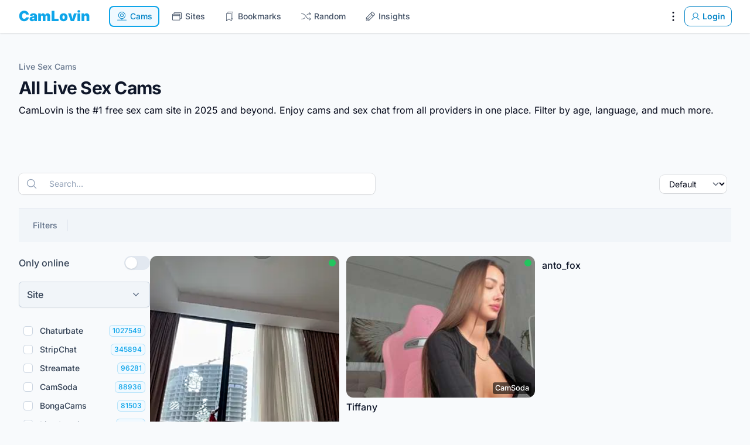

--- FILE ---
content_type: text/html; charset=utf-8
request_url: https://camlovin.com/
body_size: 98397
content:
<!DOCTYPE html>
<html lang="en" dir="ltr">
<head>
	<!-- 2026 -->
	<meta charset="utf-8" />
	<meta name="csrf-token" content="HEtufliDUbMQmFKcQvhH8PEfAUCyIfFQlH4qp0K3" />
	<meta name="viewport" content="width=device-width, initial-scale=1" />
	<link rel="icon" type="image/x-icon" href="https://camlovin.com/favicon.ico" sizes="48x48" />
<link rel="icon" type="image/svg+xml" href="https://camlovin.com/favicon.svg" sizes="any" />
<link rel="apple-touch-icon"  href="https://camlovin.com/apple-touch-icon.png" />
<link rel="manifest" href="https://camlovin.com/site.webmanifest" />
	<link rel="canonical" href="https://camlovin.com" />
<meta property="og:locale" content="en" />
<meta property="og:site_name" content="CamLovin" />
<meta property="og:type" content="website" />
<meta property="og:url" content="https://camlovin.com" />
<link href="https://camlovin.com" rel="alternate" hreflang="x-default" />
<title>Free Live Sex Cams and Chat - All Cams in one Place - CamLovin</title>
<meta property="og:title" content="Free Live Sex Cams and Chat - All Cams in one Place - CamLovin" />
<meta name="twitter:title" content="Free Live Sex Cams and Chat - All Cams in one Place - CamLovin" />
<meta name="embedx:title" content="Free Live Sex Cams and Chat - All Cams in one Place - CamLovin" />
<meta name="description" content="CamLovin is the #1 free sex cam site. ☝️ Enjoy cams and sex chat from all providers in one place. Filter by age, language, and much more. ❤️" />
<meta property="og:description" content="CamLovin is the #1 free sex cam site. ☝️ Enjoy cams and sex chat from all providers in one place. Filter by age, language, and much more. ❤️" />
<meta name="twitter:description" content="CamLovin is the #1 free sex cam site. ☝️ Enjoy cams and sex chat from all providers in one place. Filter by age, language, and much more. ❤️" />
<meta name="embedx:description" content="CamLovin is the #1 free sex cam site. ☝️ Enjoy cams and sex chat from all providers in one place. Filter by age, language, and much more. ❤️" />
<script type="application/ld+json">{"@context":"https://schema.org","@graph":[{"@type":"Organization","name":"CamLovin","url":"https://camlovin.com","logo":"https://camlovin.com/logo.svg","alternateName":"CamLovin.com","contactPoint":{"@type":"ContactPoint","telephone":"+1 (408) 915-7294","email":"hello@camlovin.com","contactType":"customer service","availableLanguage":["en","es","German","Danish","Arabic","Portuguese","fr","Italian","Korean","Japanese"],"sameAs":["https://www.facebook.com/camlovin/","https://twitter.com/CamLovinLLC","https://www.instagram.com/camlovin_official/","https://www.youtube.com/@CamLovin_Official","https://www.linkedin.com/company/camlovin/"]},"@id":"https://camlovin.com#organization"},{"@type":"WebSite","url":"https://camlovin.com","name":"CamLovin","description":"The #1 free sex cam site in 2026 and beyond.","publisher":{"@id":"https://camlovin.com#organization"},"potentialAction":{"@type":"SearchAction","target":{"@type":"EntryPoint","urlTemplate":"https://camlovin.com?q={search_term_string}"},"query-input":"required name=search_term_string"},"inLanguage":"en","@id":"https://camlovin.com#website"}]}</script>
	<link
            href="https://camlovin.com/css/awcodes-sticky-header/awcodes-sticky-header.css?v=3.3.45.0"
            rel="stylesheet"
            data-navigate-track
        />
                    <link
            href="https://camlovin.com/css/awcodes/filament-badgeable-column/filament-badgeable-column.css?v=2.3.4.0"
            rel="stylesheet"
            data-navigate-track
        />
                    <link
            href="https://camlovin.com/css/bezhansalleh/filament-google-analytics/filament-google-analytics.css?v=2.1.2.0"
            rel="stylesheet"
            data-navigate-track
        />
                <link
            href="https://camlovin.com/css/filament/forms/forms.css?v=3.3.45.0"
            rel="stylesheet"
            data-navigate-track
        />
                <link
            href="https://camlovin.com/css/filament/support/support.css?v=3.3.45.0"
            rel="stylesheet"
            data-navigate-track
        />
                <link
            href="https://camlovin.com/css/guava/filament-clusters/stylesheet.css?v=1.5.0.0"
            rel="stylesheet"
            data-navigate-track
        />
                <link
            href="https://camlovin.com/css/guava/filament-icon-picker/filament-icon-picker-stylesheet.css?v=2.3.1.0"
            rel="stylesheet"
            data-navigate-track
        />
    
<style>
    :root {
         --danger-50:254, 242, 242;  --danger-100:254, 226, 226;  --danger-200:254, 202, 202;  --danger-300:252, 165, 165;  --danger-400:248, 113, 113;  --danger-500:239, 68, 68;  --danger-600:220, 38, 38;  --danger-700:185, 28, 28;  --danger-800:153, 27, 27;  --danger-900:127, 29, 29;  --danger-950:69, 10, 10;  --gray-50:248, 250, 252;  --gray-100:241, 245, 249;  --gray-200:226, 232, 240;  --gray-300:203, 213, 225;  --gray-400:148, 163, 184;  --gray-500:100, 116, 139;  --gray-600:71, 85, 105;  --gray-700:51, 65, 85;  --gray-800:30, 41, 59;  --gray-900:15, 23, 42;  --gray-950:2, 6, 23;  --info-50:239, 246, 255;  --info-100:219, 234, 254;  --info-200:191, 219, 254;  --info-300:147, 197, 253;  --info-400:96, 165, 250;  --info-500:59, 130, 246;  --info-600:37, 99, 235;  --info-700:29, 78, 216;  --info-800:30, 64, 175;  --info-900:30, 58, 138;  --info-950:23, 37, 84;  --primary-50:240, 249, 255;  --primary-100:224, 242, 254;  --primary-200:186, 230, 253;  --primary-300:125, 211, 252;  --primary-400:56, 189, 248;  --primary-500:14, 165, 233;  --primary-600:2, 132, 199;  --primary-700:3, 105, 161;  --primary-800:7, 89, 133;  --primary-900:12, 74, 110;  --primary-950:8, 47, 73;  --success-50:240, 253, 244;  --success-100:220, 252, 231;  --success-200:187, 247, 208;  --success-300:134, 239, 172;  --success-400:74, 222, 128;  --success-500:34, 197, 94;  --success-600:22, 163, 74;  --success-700:21, 128, 61;  --success-800:22, 101, 52;  --success-900:20, 83, 45;  --success-950:5, 46, 22;  --warning-50:255, 251, 235;  --warning-100:254, 243, 199;  --warning-200:253, 230, 138;  --warning-300:252, 211, 77;  --warning-400:251, 191, 36;  --warning-500:245, 158, 11;  --warning-600:217, 119, 6;  --warning-700:180, 83, 9;  --warning-800:146, 64, 14;  --warning-900:120, 53, 15;  --warning-950:69, 26, 3;     }
</style>
	<link rel="preload" as="style" href="https://camlovin.com/build/assets/app-CQrxRDVf.css" /><link rel="modulepreload" href="https://camlovin.com/build/assets/app-DggXgl0z.js" /><link rel="stylesheet" href="https://camlovin.com/build/assets/app-CQrxRDVf.css" data-navigate-track="reload" /><script type="module" src="https://camlovin.com/build/assets/app-DggXgl0z.js" data-navigate-track="reload"></script>	<link rel="preconnect" href="https://fonts.bunny.net" crossorigin />
<link rel="preload" as="style" href="https://fonts.bunny.net/css?family=inter:100,200,300,400,500,600,700,800,900&display=swap" />
<link rel="stylesheet" media="print" onload="this.onload=null;this.removeAttribute('media');" href="https://fonts.bunny.net/css?family=inter:100,200,300,400,500,600,700,800,900&display=swap" />
<noscript><link rel="stylesheet" href="https://fonts.bunny.net/css?family=inter:100,200,300,400,500,600,700,800,900&display=swap" /></noscript>
				<script src="https://cdn.usefathom.com/script.js" data-site="KIBLYGKK" defer></script>
		<script>(function (w, d, s, l, i) { w[l] = w[l] || []; w[l].push({ "gtm.start": new Date().getTime(), event: "gtm.js", }); var f = d.getElementsByTagName(s)[0], j = d.createElement(s), dl = l != "dataLayer" ? "&l=" + l : ""; j.async = true; j.src = "https://www.googletagmanager.com/gtm.js?id=" + i + dl; f.parentNode.insertBefore(j, f); })(window, document, "script", "dataLayer", "GTM-K6S7RRT3");</script>
	<!-- Livewire Styles --><style >[wire\:loading][wire\:loading], [wire\:loading\.delay][wire\:loading\.delay], [wire\:loading\.inline-block][wire\:loading\.inline-block], [wire\:loading\.inline][wire\:loading\.inline], [wire\:loading\.block][wire\:loading\.block], [wire\:loading\.flex][wire\:loading\.flex], [wire\:loading\.table][wire\:loading\.table], [wire\:loading\.grid][wire\:loading\.grid], [wire\:loading\.inline-flex][wire\:loading\.inline-flex] {display: none;}[wire\:loading\.delay\.none][wire\:loading\.delay\.none], [wire\:loading\.delay\.shortest][wire\:loading\.delay\.shortest], [wire\:loading\.delay\.shorter][wire\:loading\.delay\.shorter], [wire\:loading\.delay\.short][wire\:loading\.delay\.short], [wire\:loading\.delay\.default][wire\:loading\.delay\.default], [wire\:loading\.delay\.long][wire\:loading\.delay\.long], [wire\:loading\.delay\.longer][wire\:loading\.delay\.longer], [wire\:loading\.delay\.longest][wire\:loading\.delay\.longest] {display: none;}[wire\:offline][wire\:offline] {display: none;}[wire\:dirty]:not(textarea):not(input):not(select) {display: none;}:root {--livewire-progress-bar-color: #2299dd;}[x-cloak] {display: none !important;}[wire\:cloak] {display: none !important;}dialog#livewire-error::backdrop {background-color: rgba(0, 0, 0, .6);}</style>
</head>
<body class="flex flex-col min-h-screen bg-gray-50 font-normal text-gray-950 antialiased dark:bg-gray-950 dark:text-white">
	<noscript><iframe src="https://www.googletagmanager.com/ns.html?id=GTM-K6S7RRT3" height="0" width="0" style="display: none; visibility: hidden"></iframe></noscript>
<nav wire:snapshot="{&quot;data&quot;:[],&quot;memo&quot;:{&quot;id&quot;:&quot;zv6JrQ3zl3L4tJHgL5TI&quot;,&quot;name&quot;:&quot;navigations.navbar&quot;,&quot;path&quot;:&quot;\/&quot;,&quot;method&quot;:&quot;GET&quot;,&quot;release&quot;:&quot;a-a-a&quot;,&quot;children&quot;:[],&quot;scripts&quot;:[],&quot;assets&quot;:[],&quot;errors&quot;:[],&quot;locale&quot;:&quot;en&quot;},&quot;checksum&quot;:&quot;f35f5fa2e648baf30ab6fa705422b766042e27d32219f745e3f6d46cfea189de&quot;}" wire:effects="[]" wire:id="zv6JrQ3zl3L4tJHgL5TI"
        x-data="{ open: false }"
        class="sticky top-0 z-20 w-full bg-white dark:bg-gray-900 shadow ring-1 ring-gray-950/5 dark:ring-white/10"
    >
        <div class="w-full max-w-full mx-auto px-4 md:px-6 lg:px-8">
            <div class="flex items-center justify-between h-14">
                <div class="flex items-center space-x-8">
                    <div>
                        <a href="https://camlovin.com" wire:navigate class="font-black text-2xl text-primary-500">
	CamLovin
</a>
                    </div>

                    <ul class="items-center hidden space-x-2 text-sm font-medium text-gray-600 md:flex">
                        <!--[if BLOCK]><![endif]-->			<li>
    <a
         aria-current="page"         class="px-3 py-2 transition rounded-lg focus:outline-none text-primary-600 bg-primary-50 dark:bg-gray-900 ring-2 ring-primary-500 ring-inset flex items-center space-x-1" href="https://camlovin.com" wire:navigate=""
    >
        <svg class="w-5 h-5" xmlns="http://www.w3.org/2000/svg" viewBox="0 0 256 256" fill="currentColor"><path d="M166,104a38,38,0,1,0-38,38A38,38,0,0,0,166,104Zm-64,0a26,26,0,1,1,26,26A26,26,0,0,1,102,104Zm122,98H134V181.75a78,78,0,1,0-12,0V202H32a6,6,0,0,0,0,12H224a6,6,0,0,0,0-12ZM62,104a66,66,0,1,1,66,66A66.08,66.08,0,0,1,62,104Z"/></svg>				<span>Cams</span>
    </a>
</li>
					<li>
    <a
                class="px-3 py-2 transition rounded-lg focus:outline-none hover:text-primary-600 dark:hover:text-primary-400 focus:text-primary-600 hover:bg-primary-500/10 focus:bg-primary-500/10 dark:text-gray-300 focus:ring-2 focus:ring-primary-500 focus:ring-inset flex items-center space-x-1" href="https://camlovin.com/sites" wire:navigate=""
    >
        <svg class="w-5 h-5" xmlns="http://www.w3.org/2000/svg" viewBox="0 0 256 256" fill="currentColor"><path d="M216,42H72A14,14,0,0,0,58,56V74H40A14,14,0,0,0,26,88V200a14,14,0,0,0,14,14H184a14,14,0,0,0,14-14V182h18a14,14,0,0,0,14-14V56A14,14,0,0,0,216,42ZM40,86H184a2,2,0,0,1,2,2v18H38V88A2,2,0,0,1,40,86ZM186,200a2,2,0,0,1-2,2H40a2,2,0,0,1-2-2V118H186Zm32-32a2,2,0,0,1-2,2H198V88a14,14,0,0,0-14-14H70V56a2,2,0,0,1,2-2H216a2,2,0,0,1,2,2Z"/></svg>				<span>Sites</span>
    </a>
</li>
					<li>
    <a
                class="px-3 py-2 transition rounded-lg focus:outline-none hover:text-primary-600 dark:hover:text-primary-400 focus:text-primary-600 hover:bg-primary-500/10 focus:bg-primary-500/10 dark:text-gray-300 focus:ring-2 focus:ring-primary-500 focus:ring-inset flex items-center space-x-1" href="https://camlovin.com/bookmarks" wire:navigate=""
    >
        <svg class="w-5 h-5" xmlns="http://www.w3.org/2000/svg" viewBox="0 0 256 256" fill="currentColor"><path d="M192,26H96A14,14,0,0,0,82,40V58H64A14,14,0,0,0,50,72V224a6,6,0,0,0,9.49,4.88L112,191.37l52.52,37.51A6,6,0,0,0,174,224V180.8l22.51,16.08A6,6,0,0,0,206,192V40A14,14,0,0,0,192,26ZM162,212.34l-46.52-33.22a6,6,0,0,0-7,0L62,212.34V72a2,2,0,0,1,2-2h96a2,2,0,0,1,2,2Zm32-32-20-14.28V72a14,14,0,0,0-14-14H94V40a2,2,0,0,1,2-2h96a2,2,0,0,1,2,2Z"/></svg>				<span>Bookmarks</span>
    </a>
</li>
					<li>
    <a
                class="px-3 py-2 transition rounded-lg focus:outline-none hover:text-primary-600 dark:hover:text-primary-400 focus:text-primary-600 hover:bg-primary-500/10 focus:bg-primary-500/10 dark:text-gray-300 focus:ring-2 focus:ring-primary-500 focus:ring-inset flex items-center space-x-1" href="https://camlovin.com/random" wire:navigate=""
    >
        <svg class="w-5 h-5" xmlns="http://www.w3.org/2000/svg" viewBox="0 0 256 256" fill="currentColor"><path d="M236.24,179.76a6,6,0,0,1,0,8.48l-24,24a6,6,0,0,1-8.48-8.48L217.52,190H200.94a70.16,70.16,0,0,1-57-29.31l-41.71-58.4A58.11,58.11,0,0,0,55.06,78H32a6,6,0,0,1,0-12H55.06a70.16,70.16,0,0,1,57,29.31l41.71,58.4A58.11,58.11,0,0,0,200.94,178h16.58l-13.76-13.76a6,6,0,0,1,8.48-8.48Zm-92.06-74.41a5.91,5.91,0,0,0,3.48,1.12,6,6,0,0,0,4.89-2.51l1.19-1.67A58.11,58.11,0,0,1,200.94,78h16.58L203.76,91.76a6,6,0,1,0,8.48,8.48l24-24a6,6,0,0,0,0-8.48l-24-24a6,6,0,0,0-8.48,8.48L217.52,66H200.94a70.16,70.16,0,0,0-57,29.31L142.78,97A6,6,0,0,0,144.18,105.35Zm-32.36,45.3a6,6,0,0,0-8.37,1.39l-1.19,1.67A58.11,58.11,0,0,1,55.06,178H32a6,6,0,0,0,0,12H55.06a70.16,70.16,0,0,0,57-29.31l1.19-1.67A6,6,0,0,0,111.82,150.65Z"/></svg>				<span>Random</span>
    </a>
</li>
					<li>
    <a
                class="px-3 py-2 transition rounded-lg focus:outline-none hover:text-primary-600 dark:hover:text-primary-400 focus:text-primary-600 hover:bg-primary-500/10 focus:bg-primary-500/10 dark:text-gray-300 focus:ring-2 focus:ring-primary-500 focus:ring-inset flex items-center space-x-1" href="https://camlovin.com/insights" wire:navigate=""
    >
        <svg class="w-5 h-5" xmlns="http://www.w3.org/2000/svg" viewBox="0 0 256 256" fill="currentColor"><path d="M225.9,74.78,181.21,30.09a14,14,0,0,0-19.8,0L38.1,153.41a13.94,13.94,0,0,0-4.1,9.9V208a14,14,0,0,0,14,14H92.69a13.94,13.94,0,0,0,9.9-4.1L225.9,94.58a14,14,0,0,0,0-19.8ZM48.49,160,136,72.48,155.51,92,68,179.51ZM46,208V174.48L81.51,210H48A2,2,0,0,1,46,208Zm50-.49L76.49,188,164,100.48,183.51,120ZM217.41,86.1,192,111.51,144.49,64,169.9,38.58a2,2,0,0,1,2.83,0l44.68,44.69a2,2,0,0,1,0,2.83Z"/></svg>				<span>Insights</span>
    </a>
</li>
		<!--[if ENDBLOCK]><![endif]-->
                    </ul>
                </div>

                <div class="flex items-center">
                    <div class="hidden md:flex items-center space-x-2">
                        <!--[if BLOCK]><![endif]-->
			<div
    x-data="{
        toggle: function (event) {
            $refs.panel?.toggle(event)
        },

        open: function (event) {
            $refs.panel?.open(event)
        },

        close: function (event) {
            $refs.panel?.close(event)
        },
    }"
    class="fi-dropdown"
>
    <div
        x-on:click="toggle"
        class="fi-dropdown-trigger flex cursor-pointer"
    >
        <!--[if BLOCK]><![endif]-->    <button
                                style="--c-300:var(--black-300);--c-400:var(--black-400);--c-500:var(--black-500);--c-600:var(--black-600);" class="fi-icon-btn relative flex items-center justify-center rounded-lg outline-none transition duration-75 focus-visible:ring-2 -m-2 h-10 w-10 fi-color-custom text-custom-500 hover:text-custom-600 focus-visible:ring-custom-600 dark:text-custom-400 dark:hover:text-custom-300 dark:focus-visible:ring-custom-500 fi-color-black" title="Settings" type="button" wire:loading.attr="disabled"
    >
        <!--[if BLOCK]><![endif]-->            <span class="sr-only">
                Settings
            </span>
        <!--[if ENDBLOCK]><![endif]-->
        <!--[if BLOCK]><![endif]-->    <svg class="fi-icon-btn-icon h-6 w-6" xmlns="http://www.w3.org/2000/svg" viewBox="0 0 256 256" fill="currentColor"><path d="M112,60a16,16,0,1,1,16,16A16,16,0,0,1,112,60Zm16,52a16,16,0,1,0,16,16A16,16,0,0,0,128,112Zm0,68a16,16,0,1,0,16,16A16,16,0,0,0,128,180Z"/></svg><!--[if ENDBLOCK]><![endif]-->
        <!--[if BLOCK]><![endif]--><!--[if ENDBLOCK]><![endif]-->
        <!--[if BLOCK]><![endif]--><!--[if ENDBLOCK]><![endif]-->    </button>
<!--[if ENDBLOCK]><![endif]-->
    </div>

    <!--[if BLOCK]><![endif]-->        <div
            x-cloak
            x-float.placement.bottom-end.flip.offset="{ offset: 8,  }"
            x-ref="panel"
            x-transition:enter-start="opacity-0"
            x-transition:leave-end="opacity-0"
                        class="fi-dropdown-panel absolute z-10 w-screen divide-y divide-gray-100 rounded-lg bg-white shadow-lg ring-1 ring-gray-950/5 transition dark:divide-white/5 dark:bg-gray-900 dark:ring-white/10 !max-w-[14rem]"
            style=""
        >
            <div class="fi-dropdown-list p-1">
    <!--[if BLOCK]><![endif]-->    <a
        href="https://camlovin.com/bookmarks"
                                style=";" class="fi-dropdown-list-item flex w-full items-center gap-2 whitespace-nowrap rounded-md p-2 text-sm transition-colors duration-75 outline-none disabled:pointer-events-none disabled:opacity-70 hover:bg-gray-50 focus-visible:bg-gray-50 dark:hover:bg-white/5 dark:focus-visible:bg-white/5 fi-dropdown-list-item-color-gray fi-color-gray" wire:navigate=""
    >
        <!--[if BLOCK]><![endif]-->            <!--[if BLOCK]><![endif]-->    <svg class="fi-dropdown-list-item-icon h-5 w-5 text-gray-400 dark:text-gray-500" xmlns="http://www.w3.org/2000/svg" viewBox="0 0 256 256" fill="currentColor"><path d="M192,24H96A16,16,0,0,0,80,40V56H64A16,16,0,0,0,48,72V224a8,8,0,0,0,12.65,6.51L112,193.83l51.36,36.68A8,8,0,0,0,176,224V184.69l19.35,13.82A8,8,0,0,0,208,192V40A16,16,0,0,0,192,24ZM160,208.46l-43.36-31a8,8,0,0,0-9.3,0L64,208.45V72h96Zm32-32L176,165V72a16,16,0,0,0-16-16H96V40h96Z"/></svg><!--[if ENDBLOCK]><![endif]-->        <!--[if ENDBLOCK]><![endif]-->
        <!--[if BLOCK]><![endif]--><!--[if ENDBLOCK]><![endif]-->
        <span class="fi-dropdown-list-item-label flex-1 truncate text-start text-gray-700 dark:text-gray-200" style="">
            Bookmarks
        </span>

        <!--[if BLOCK]><![endif]--><!--[if ENDBLOCK]><![endif]-->    </a>
<!--[if ENDBLOCK]><![endif]-->
					<!--[if BLOCK]><![endif]-->    <a
        href="https://camlovin.com/history"
                                style=";" class="fi-dropdown-list-item flex w-full items-center gap-2 whitespace-nowrap rounded-md p-2 text-sm transition-colors duration-75 outline-none disabled:pointer-events-none disabled:opacity-70 hover:bg-gray-50 focus-visible:bg-gray-50 dark:hover:bg-white/5 dark:focus-visible:bg-white/5 fi-dropdown-list-item-color-gray fi-color-gray" wire:navigate=""
    >
        <!--[if BLOCK]><![endif]-->            <!--[if BLOCK]><![endif]-->    <svg class="fi-dropdown-list-item-icon h-5 w-5 text-gray-400 dark:text-gray-500" xmlns="http://www.w3.org/2000/svg" viewBox="0 0 256 256" fill="currentColor"><path d="M136,80v43.47l36.12,21.67a8,8,0,0,1-8.24,13.72l-40-24A8,8,0,0,1,120,128V80a8,8,0,0,1,16,0Zm-8-48A95.44,95.44,0,0,0,60.08,60.15C52.81,67.51,46.35,74.59,40,82V64a8,8,0,0,0-16,0v40a8,8,0,0,0,8,8H72a8,8,0,0,0,0-16H49c7.15-8.42,14.27-16.35,22.39-24.57a80,80,0,1,1,1.66,114.75,8,8,0,1,0-11,11.64A96,96,0,1,0,128,32Z"/></svg><!--[if ENDBLOCK]><![endif]-->        <!--[if ENDBLOCK]><![endif]-->
        <!--[if BLOCK]><![endif]--><!--[if ENDBLOCK]><![endif]-->
        <span class="fi-dropdown-list-item-label flex-1 truncate text-start text-gray-700 dark:text-gray-200" style="">
            History
        </span>

        <!--[if BLOCK]><![endif]--><!--[if ENDBLOCK]><![endif]-->    </a>
<!--[if ENDBLOCK]><![endif]-->
</div>

				<div class="fi-dropdown-list p-1">
    <!--[if BLOCK]><![endif]-->    <a
        href="https://camlovin.com/contact"
                                style=";" class="fi-dropdown-list-item flex w-full items-center gap-2 whitespace-nowrap rounded-md p-2 text-sm transition-colors duration-75 outline-none disabled:pointer-events-none disabled:opacity-70 hover:bg-gray-50 focus-visible:bg-gray-50 dark:hover:bg-white/5 dark:focus-visible:bg-white/5 fi-dropdown-list-item-color-gray fi-color-gray" wire:navigate=""
    >
        <!--[if BLOCK]><![endif]-->            <!--[if BLOCK]><![endif]-->    <svg class="fi-dropdown-list-item-icon h-5 w-5 text-gray-400 dark:text-gray-500" xmlns="http://www.w3.org/2000/svg" viewBox="0 0 256 256" fill="currentColor"><path d="M140,128a12,12,0,1,1-12-12A12,12,0,0,1,140,128ZM84,116a12,12,0,1,0,12,12A12,12,0,0,0,84,116Zm88,0a12,12,0,1,0,12,12A12,12,0,0,0,172,116Zm60,12A104,104,0,0,1,79.12,219.82L45.07,231.17a16,16,0,0,1-20.24-20.24l11.35-34.05A104,104,0,1,1,232,128Zm-16,0A88,88,0,1,0,51.81,172.06a8,8,0,0,1,.66,6.54L40,216,77.4,203.53a7.85,7.85,0,0,1,2.53-.42,8,8,0,0,1,4,1.08A88,88,0,0,0,216,128Z"/></svg><!--[if ENDBLOCK]><![endif]-->        <!--[if ENDBLOCK]><![endif]-->
        <!--[if BLOCK]><![endif]--><!--[if ENDBLOCK]><![endif]-->
        <span class="fi-dropdown-list-item-label flex-1 truncate text-start text-gray-700 dark:text-gray-200" style="">
            Send feedback
        </span>

        <!--[if BLOCK]><![endif]--><!--[if ENDBLOCK]><![endif]-->    </a>
<!--[if ENDBLOCK]><![endif]-->
</div>

				<div class="fi-dropdown-list p-1">
    <div
    x-data="{ theme: null }"
    x-init="
        $watch('theme', () => {
            $dispatch('theme-changed', theme)
        })

        theme = localStorage.getItem('theme') || 'system'    "
    class="fi-theme-switcher grid grid-flow-col gap-x-1"
>
    <button
    aria-label="Enable light theme"
    type="button"
    x-on:click="(theme = 'light') && close()"
    x-tooltip="{
        content: 'Enable light theme',
        theme: $store.theme,
    }"
    class="fi-theme-switcher-btn flex justify-center rounded-md p-2 outline-none transition duration-75 hover:bg-gray-50 focus-visible:bg-gray-50 dark:hover:bg-white/5 dark:focus-visible:bg-white/5"
    x-bind:class="
        theme === 'light'            ? 'fi-active bg-gray-50 text-primary-500 dark:bg-white/5 dark:text-primary-400'
            : 'text-gray-400 hover:text-gray-500 focus-visible:text-gray-500 dark:text-gray-500 dark:hover:text-gray-400 dark:focus-visible:text-gray-400'
    "
>
    <!--[if BLOCK]><![endif]-->    <svg class="h-5 w-5" xmlns="http://www.w3.org/2000/svg" viewBox="0 0 20 20" fill="currentColor" aria-hidden="true" data-slot="icon">
  <path d="M10 2a.75.75 0 0 1 .75.75v1.5a.75.75 0 0 1-1.5 0v-1.5A.75.75 0 0 1 10 2ZM10 15a.75.75 0 0 1 .75.75v1.5a.75.75 0 0 1-1.5 0v-1.5A.75.75 0 0 1 10 15ZM10 7a3 3 0 1 0 0 6 3 3 0 0 0 0-6ZM15.657 5.404a.75.75 0 1 0-1.06-1.06l-1.061 1.06a.75.75 0 0 0 1.06 1.06l1.06-1.06ZM6.464 14.596a.75.75 0 1 0-1.06-1.06l-1.06 1.06a.75.75 0 0 0 1.06 1.06l1.06-1.06ZM18 10a.75.75 0 0 1-.75.75h-1.5a.75.75 0 0 1 0-1.5h1.5A.75.75 0 0 1 18 10ZM5 10a.75.75 0 0 1-.75.75h-1.5a.75.75 0 0 1 0-1.5h1.5A.75.75 0 0 1 5 10ZM14.596 15.657a.75.75 0 0 0 1.06-1.06l-1.06-1.061a.75.75 0 1 0-1.06 1.06l1.06 1.06ZM5.404 6.464a.75.75 0 0 0 1.06-1.06l-1.06-1.06a.75.75 0 1 0-1.061 1.06l1.06 1.06Z"/>
</svg><!--[if ENDBLOCK]><![endif]--></button>

    <button
    aria-label="Enable dark theme"
    type="button"
    x-on:click="(theme = 'dark') && close()"
    x-tooltip="{
        content: 'Enable dark theme',
        theme: $store.theme,
    }"
    class="fi-theme-switcher-btn flex justify-center rounded-md p-2 outline-none transition duration-75 hover:bg-gray-50 focus-visible:bg-gray-50 dark:hover:bg-white/5 dark:focus-visible:bg-white/5"
    x-bind:class="
        theme === 'dark'            ? 'fi-active bg-gray-50 text-primary-500 dark:bg-white/5 dark:text-primary-400'
            : 'text-gray-400 hover:text-gray-500 focus-visible:text-gray-500 dark:text-gray-500 dark:hover:text-gray-400 dark:focus-visible:text-gray-400'
    "
>
    <!--[if BLOCK]><![endif]-->    <svg class="h-5 w-5" xmlns="http://www.w3.org/2000/svg" viewBox="0 0 20 20" fill="currentColor" aria-hidden="true" data-slot="icon">
  <path fill-rule="evenodd" d="M7.455 2.004a.75.75 0 0 1 .26.77 7 7 0 0 0 9.958 7.967.75.75 0 0 1 1.067.853A8.5 8.5 0 1 1 6.647 1.921a.75.75 0 0 1 .808.083Z" clip-rule="evenodd"/>
</svg><!--[if ENDBLOCK]><![endif]--></button>

    <button
    aria-label="Enable system theme"
    type="button"
    x-on:click="(theme = 'system') && close()"
    x-tooltip="{
        content: 'Enable system theme',
        theme: $store.theme,
    }"
    class="fi-theme-switcher-btn flex justify-center rounded-md p-2 outline-none transition duration-75 hover:bg-gray-50 focus-visible:bg-gray-50 dark:hover:bg-white/5 dark:focus-visible:bg-white/5"
    x-bind:class="
        theme === 'system'            ? 'fi-active bg-gray-50 text-primary-500 dark:bg-white/5 dark:text-primary-400'
            : 'text-gray-400 hover:text-gray-500 focus-visible:text-gray-500 dark:text-gray-500 dark:hover:text-gray-400 dark:focus-visible:text-gray-400'
    "
>
    <!--[if BLOCK]><![endif]-->    <svg class="h-5 w-5" xmlns="http://www.w3.org/2000/svg" viewBox="0 0 20 20" fill="currentColor" aria-hidden="true" data-slot="icon">
  <path fill-rule="evenodd" d="M2 4.25A2.25 2.25 0 0 1 4.25 2h11.5A2.25 2.25 0 0 1 18 4.25v8.5A2.25 2.25 0 0 1 15.75 15h-3.105a3.501 3.501 0 0 0 1.1 1.677A.75.75 0 0 1 13.26 18H6.74a.75.75 0 0 1-.484-1.323A3.501 3.501 0 0 0 7.355 15H4.25A2.25 2.25 0 0 1 2 12.75v-8.5Zm1.5 0a.75.75 0 0 1 .75-.75h11.5a.75.75 0 0 1 .75.75v7.5a.75.75 0 0 1-.75.75H4.25a.75.75 0 0 1-.75-.75v-7.5Z" clip-rule="evenodd"/>
</svg><!--[if ENDBLOCK]><![endif]--></button>
</div>
</div>
        </div>
    <!--[if ENDBLOCK]><![endif]--></div>

			<!--[if BLOCK]><![endif]--><!--[if ENDBLOCK]><![endif]-->
<a
            href="https://camlovin.com/login"
                        style="--c-400:var(--primary-400);--c-500:var(--primary-500);--c-600:var(--primary-600);" class="fi-btn relative grid-flow-col items-center justify-center font-semibold outline-none transition duration-75 focus-visible:ring-2 rounded-lg fi-color-custom fi-btn-color-primary fi-color-primary fi-size-sm fi-btn-size-sm gap-1 px-2.5 py-1.5 text-sm inline-grid fi-btn-outlined ring-1 text-custom-600 ring-custom-600 hover:bg-custom-400/10 dark:text-custom-400 dark:ring-custom-500" wire:navigate=""
>
    <!--[if BLOCK]><![endif]-->        <!--[if BLOCK]><![endif]-->            <!--[if BLOCK]><![endif]-->    <svg class="fi-btn-icon transition duration-75 h-4 w-4" xmlns="http://www.w3.org/2000/svg" viewBox="0 0 256 256" fill="currentColor"><path d="M230.92,212c-15.23-26.33-38.7-45.21-66.09-54.16a72,72,0,1,0-73.66,0C63.78,166.78,40.31,185.66,25.08,212a8,8,0,1,0,13.85,8c18.84-32.56,52.14-52,89.07-52s70.23,19.44,89.07,52a8,8,0,1,0,13.85-8ZM72,96a56,56,0,1,1,56,56A56.06,56.06,0,0,1,72,96Z"/></svg><!--[if ENDBLOCK]><![endif]-->        <!--[if ENDBLOCK]><![endif]-->
        <!--[if BLOCK]><![endif]--><!--[if ENDBLOCK]><![endif]-->
        <!--[if BLOCK]><![endif]--><!--[if ENDBLOCK]><![endif]-->    <!--[if ENDBLOCK]><![endif]-->
    <span
                class="fi-btn-label"
    >
        Login
    </span>

    <!--[if BLOCK]><![endif]--><!--[if ENDBLOCK]><![endif]-->
    <!--[if BLOCK]><![endif]--><!--[if ENDBLOCK]><![endif]-->
    <!--[if BLOCK]><![endif]--><!--[if ENDBLOCK]><![endif]--></a>
		<!--[if ENDBLOCK]><![endif]-->
                    </div>

                    <div class="md:hidden">
                        <!--[if BLOCK]><![endif]-->    <button
                                style="--c-300:var(--primary-300);--c-400:var(--primary-400);--c-500:var(--primary-500);--c-600:var(--primary-600);" class="fi-icon-btn relative flex items-center justify-center rounded-lg outline-none transition duration-75 focus-visible:ring-2 -m-2 h-10 w-10 fi-color-custom text-custom-500 hover:text-custom-600 focus-visible:ring-custom-600 dark:text-custom-400 dark:hover:text-custom-300 dark:focus-visible:ring-custom-500 fi-color-primary" type="button" wire:loading.attr="disabled" x-bind:aria-expanded="open" x-on:click="open = ! open"
    >
        <!--[if BLOCK]><![endif]--><!--[if ENDBLOCK]><![endif]-->
        <!--[if BLOCK]><![endif]-->    <svg class="fi-icon-btn-icon h-6 w-6" xmlns="http://www.w3.org/2000/svg" viewBox="0 0 256 256" fill="currentColor"><path d="M224,128a8,8,0,0,1-8,8H40a8,8,0,0,1,0-16H216A8,8,0,0,1,224,128ZM40,72H216a8,8,0,0,0,0-16H40a8,8,0,0,0,0,16ZM216,184H40a8,8,0,0,0,0,16H216a8,8,0,0,0,0-16Z"/></svg><!--[if ENDBLOCK]><![endif]-->
        <!--[if BLOCK]><![endif]--><!--[if ENDBLOCK]><![endif]-->
        <!--[if BLOCK]><![endif]--><!--[if ENDBLOCK]><![endif]-->    </button>
<!--[if ENDBLOCK]><![endif]-->                    </div>
                </div>
            </div>

            <div
                x-show="open"
                x-cloak
                id="mobile-menu"
                class="px-2 md:hidden"
            >
                <div aria-hidden="true" class="border-t dark:border-t-gray-600"></div>

                <ul class="flex flex-col py-2 space-y-1 text-sm font-medium text-gray-600">
                    <!--[if BLOCK]><![endif]-->			<li>
    <a
         aria-current="page"         class="block p-2 transition rounded-lg focus:outline-none text-primary-600 bg-primary-50 dark:bg-gray-900 ring-2 ring-primary-500 ring-inset flex items-center space-x-1" href="https://camlovin.com" wire:navigate=""
    >
        <svg class="w-5 h-5" xmlns="http://www.w3.org/2000/svg" viewBox="0 0 256 256" fill="currentColor"><path d="M166,104a38,38,0,1,0-38,38A38,38,0,0,0,166,104Zm-64,0a26,26,0,1,1,26,26A26,26,0,0,1,102,104Zm122,98H134V181.75a78,78,0,1,0-12,0V202H32a6,6,0,0,0,0,12H224a6,6,0,0,0,0-12ZM62,104a66,66,0,1,1,66,66A66.08,66.08,0,0,1,62,104Z"/></svg>				<span>Cams</span>
    </a>
</li>
					<li>
    <a
                class="block p-2 transition rounded-lg focus:outline-none hover:text-primary-600 dark:hover:text-primary-400 focus:text-primary-600 hover:bg-primary-500/10 focus:bg-primary-500/10 dark:text-gray-300 focus:ring-2 focus:ring-primary-500 focus:ring-inset flex items-center space-x-1" href="https://camlovin.com/sites" wire:navigate=""
    >
        <svg class="w-5 h-5" xmlns="http://www.w3.org/2000/svg" viewBox="0 0 256 256" fill="currentColor"><path d="M216,42H72A14,14,0,0,0,58,56V74H40A14,14,0,0,0,26,88V200a14,14,0,0,0,14,14H184a14,14,0,0,0,14-14V182h18a14,14,0,0,0,14-14V56A14,14,0,0,0,216,42ZM40,86H184a2,2,0,0,1,2,2v18H38V88A2,2,0,0,1,40,86ZM186,200a2,2,0,0,1-2,2H40a2,2,0,0,1-2-2V118H186Zm32-32a2,2,0,0,1-2,2H198V88a14,14,0,0,0-14-14H70V56a2,2,0,0,1,2-2H216a2,2,0,0,1,2,2Z"/></svg>				<span>Sites</span>
    </a>
</li>
					<li>
    <a
                class="block p-2 transition rounded-lg focus:outline-none hover:text-primary-600 dark:hover:text-primary-400 focus:text-primary-600 hover:bg-primary-500/10 focus:bg-primary-500/10 dark:text-gray-300 focus:ring-2 focus:ring-primary-500 focus:ring-inset flex items-center space-x-1" href="https://camlovin.com/bookmarks" wire:navigate=""
    >
        <svg class="w-5 h-5" xmlns="http://www.w3.org/2000/svg" viewBox="0 0 256 256" fill="currentColor"><path d="M192,26H96A14,14,0,0,0,82,40V58H64A14,14,0,0,0,50,72V224a6,6,0,0,0,9.49,4.88L112,191.37l52.52,37.51A6,6,0,0,0,174,224V180.8l22.51,16.08A6,6,0,0,0,206,192V40A14,14,0,0,0,192,26ZM162,212.34l-46.52-33.22a6,6,0,0,0-7,0L62,212.34V72a2,2,0,0,1,2-2h96a2,2,0,0,1,2,2Zm32-32-20-14.28V72a14,14,0,0,0-14-14H94V40a2,2,0,0,1,2-2h96a2,2,0,0,1,2,2Z"/></svg>				<span>Bookmarks</span>
    </a>
</li>
					<li>
    <a
                class="block p-2 transition rounded-lg focus:outline-none hover:text-primary-600 dark:hover:text-primary-400 focus:text-primary-600 hover:bg-primary-500/10 focus:bg-primary-500/10 dark:text-gray-300 focus:ring-2 focus:ring-primary-500 focus:ring-inset flex items-center space-x-1" href="https://camlovin.com/random" wire:navigate=""
    >
        <svg class="w-5 h-5" xmlns="http://www.w3.org/2000/svg" viewBox="0 0 256 256" fill="currentColor"><path d="M236.24,179.76a6,6,0,0,1,0,8.48l-24,24a6,6,0,0,1-8.48-8.48L217.52,190H200.94a70.16,70.16,0,0,1-57-29.31l-41.71-58.4A58.11,58.11,0,0,0,55.06,78H32a6,6,0,0,1,0-12H55.06a70.16,70.16,0,0,1,57,29.31l41.71,58.4A58.11,58.11,0,0,0,200.94,178h16.58l-13.76-13.76a6,6,0,0,1,8.48-8.48Zm-92.06-74.41a5.91,5.91,0,0,0,3.48,1.12,6,6,0,0,0,4.89-2.51l1.19-1.67A58.11,58.11,0,0,1,200.94,78h16.58L203.76,91.76a6,6,0,1,0,8.48,8.48l24-24a6,6,0,0,0,0-8.48l-24-24a6,6,0,0,0-8.48,8.48L217.52,66H200.94a70.16,70.16,0,0,0-57,29.31L142.78,97A6,6,0,0,0,144.18,105.35Zm-32.36,45.3a6,6,0,0,0-8.37,1.39l-1.19,1.67A58.11,58.11,0,0,1,55.06,178H32a6,6,0,0,0,0,12H55.06a70.16,70.16,0,0,0,57-29.31l1.19-1.67A6,6,0,0,0,111.82,150.65Z"/></svg>				<span>Random</span>
    </a>
</li>
					<li>
    <a
                class="block p-2 transition rounded-lg focus:outline-none hover:text-primary-600 dark:hover:text-primary-400 focus:text-primary-600 hover:bg-primary-500/10 focus:bg-primary-500/10 dark:text-gray-300 focus:ring-2 focus:ring-primary-500 focus:ring-inset flex items-center space-x-1" href="https://camlovin.com/insights" wire:navigate=""
    >
        <svg class="w-5 h-5" xmlns="http://www.w3.org/2000/svg" viewBox="0 0 256 256" fill="currentColor"><path d="M225.9,74.78,181.21,30.09a14,14,0,0,0-19.8,0L38.1,153.41a13.94,13.94,0,0,0-4.1,9.9V208a14,14,0,0,0,14,14H92.69a13.94,13.94,0,0,0,9.9-4.1L225.9,94.58a14,14,0,0,0,0-19.8ZM48.49,160,136,72.48,155.51,92,68,179.51ZM46,208V174.48L81.51,210H48A2,2,0,0,1,46,208Zm50-.49L76.49,188,164,100.48,183.51,120ZM217.41,86.1,192,111.51,144.49,64,169.9,38.58a2,2,0,0,1,2.83,0l44.68,44.69a2,2,0,0,1,0,2.83Z"/></svg>				<span>Insights</span>
    </a>
</li>
		<!--[if ENDBLOCK]><![endif]-->
                </ul>
            </div>
        </div>
    </nav>
		<div class="flex-grow">
			<div class="">
		<div class="mx-auto h-full w-full px-4 md:px-6 lg:px-8 py-12 pb-24 max-w-full">
			<div class="lg:flex lg:items-center lg:justify-between pb-8">
	<div class="min-w-0 flex-1">
					<nav class="flex" aria-label="Breadcrumb">
				<nav class="fi-breadcrumbs">
	<ol class="fi-breadcrumbs-list flex flex-wrap items-center gap-x-2">
					<li class="fi-breadcrumbs-item flex gap-x-2">
				
				<a
						href="https://camlovin.com"
						wire:navigate
						class="fi-breadcrumbs-item-label text-sm font-medium text-gray-500 transition duration-75 hover:text-gray-700 dark:text-gray-400 dark:hover:text-gray-200"
				>
					Live Sex Cams
				</a>
			</li>
			</ol>
</nav>
			</nav>
		
				<h1 class="mt-2 text-2xl font-bold leading-7 text-gray-900 dark:text-gray-100 sm:truncate sm:text-3xl sm:tracking-tight">
			All Live Sex Cams
		</h1>

					<div class="pt-2 flex flex-col sm:mt-0 sm:flex-row sm:flex-wrap sm:space-x-6">
				<p class="prose dark:prose-invert">CamLovin is the #1 free sex cam site in 2025 and beyond. Enjoy cams and sex chat from all providers in one place. Filter by age, language, and much more.</p>
			</div>
			</div>

	</div>

	<div x-data class="py-10">
	<div x-data="BladeInstantSearch($el, JSON.parse('{\u0022host\u0022:\u0022https:\\\/\\\/search.camlovin.com\u0022,\u0022publicKey\u0022:\u00228ff31c09cede3cc50c97b7525bb222eb895178ea88d8ad6c1dab356b948a0d94\u0022,\u0022indexName\u0022:\u0022production_cams\u0022}'))">
	<div x-data="BladeInstantSearch.widget($el, 'Configure', JSON.parse('{\u0022searchParameters\u0022:{\u0022hitsPerPage\u0022:36,\u0022distinct\u0022:true}}'), {})">
	
</div>

		<div
    x-data="{ open: false }"
            x-on:close-slide-over.window="if ($event.detail.id === 'mobile-filters') open = false"
        x-on:open-slide-over.window="if ($event.detail.id === 'mobile-filters') open = true"
                aria-labelledby="mobile-filters.heading"
        role="dialog"
    aria-modal="true"
    class="inline-block"
>
    

    <div
        x-show="open"
        x-transition:enter="transition ease duration-300"
        x-transition:enter-start="opacity-0"
        x-transition:enter-end="opacity-100"
        x-transition:leave="transition ease duration-300"
        x-transition:leave-start="opacity-100"
        x-transition:leave-end="opacity-0"
        x-cloak
        class="fixed inset-0 z-40 flex items-center h-screen"
    >
        <button
            x-on:click="open = false"
            type="button"
            aria-hidden="true"
            class="fixed inset-0 w-full h-full bg-black/50 focus:outline-none"
        ></button>

        <div
            x-show="open"
            x-transition:enter="transition ease duration-300"
            x-transition:enter-start="translate-x-full"
            x-transition:enter-end="translate-x-0"
            x-transition:leave="transition ease duration-300"
            x-transition:leave-start="translate-x-0"
            x-transition:leave-end="translate-x-full"
            x-cloak
            class="relative flex flex-col w-full h-screen ml-auto bg-white dark:bg-gray-900 max-w-sm"
        >
            <div class="flex items-center justify-between flex-shrink-0 px-4 border-b h-14 dark:border-b-gray-700">
                                    <p id="mobile-filters.heading" class="font-semibold tracking-tight">Filters</p>
                
                <button
                    x-on:click="open = false"
                    type="button"
                    class="flex items-center justify-center w-10 h-10 -mr-2 text-gray-500 transition rounded-full focus:text-primary-500 hover:bg-gray-500/5 focus:bg-primary-500/10 focus:outline-none"
                >
                    <span class="sr-only">
    Close panel
</span>
                                            <svg class="w-7 h-7" xmlns="http://www.w3.org/2000/svg" fill="none" viewBox="0 0 24 24">
                            <path stroke="currentColor" stroke-linecap="round" stroke-linejoin="round" stroke-width="1.5" d="M17.25 6.75L6.75 17.25"/>
                            <path stroke="currentColor" stroke-linecap="round" stroke-linejoin="round" stroke-width="1.5" d="M6.75 6.75L17.25 17.25"/>
                        </svg>
                                    </button>
            </div>

            <div class="flex-1 p-6 space-y-6 overflow-y-auto">
                <div>
	<ul role="list" class="space-y-2">

		<li class="pb-3">
			<div x-data="BladeInstantSearch.widget($el, 'ToggleRefinement', JSON.parse('{\u0022attribute\u0022:\u0022Online\u0022,\u0022label\u0022:\u0022Only online\u0022}'), { value: {}, canRefine: false, refine: null, sendEvent: null, createURL: null, widgetParams: {} })">
	<div
			x-data="{
				on: false,
				get isOn() { return value.isRefined },
				toggle() { this.on = ! this.on; refine(value); }
			}"
			class="flex items-center justify-between"
			x-id="['online-toggle']"
			x-cloak=""
	>
		<input type="hidden" name="online-toggle" :value="isOn">

		<label
				@click="$refs.toggle.click(); $refs.toggle.focus()"
				:id="$id('online-toggle')"
				class="text-base font-medium text-gray-700 dark:text-gray-200"
		>
			Only online
		</label>

		<button
				x-ref="toggle"
				@click.prevent="toggle()"
				type="button"
				role="switch"
				:class="isOn ? 'bg-primary-500 dark:bg-primary-400' : 'bg-gray-200 dark:bg-gray-700'"
				class="relative ml-4 inline-flex flex-shrink-0 h-6 w-11 border-2 border-transparent disabled:cursor-not-allowed disabled:opacity-50 focus:outline-none rounded-full focus-visible:ring-2 focus-visible:ring-primary-500 dark:focus-visible:ring-primary-400 focus-visible:ring-offset-2 focus-visible:ring-offset-white dark:focus-visible:ring-offset-gray-900"
		>
			<span
					:class="isOn ? 'translate-x-5 rtl:-translate-x-5' : 'translate-x-0 rtl:-translate-x-0'"
					class="pointer-events-none relative inline-block h-5 w-5 rounded-full bg-white dark:bg-gray-900 shadow transform ring-0 transition ease-in-out duration-200"
					aria-hidden="true"
			></span>
		</button>
	</div>
</div>


























		</li>

		<li>
			<div x-data="{ open: true }">
				<button type="button"
						class="focus:outline-none focus-visible:outline-0 disabled:cursor-not-allowed disabled:opacity-75 flex-shrink-0 font-medium rounded-md text-base gap-x-2.5 px-3.5 py-2.5 shadow-sm ring-1 ring-inset ring-gray-300 dark:ring-gray-700 text-gray-700 dark:text-gray-200 bg-gray-100 hover:bg-gray-100 disabled:bg-gray-50 dark:bg-gray-800 dark:hover:bg-gray-700/50 dark:disabled:bg-gray-800 focus-visible:ring-2 focus-visible:ring-primary-500 dark:focus-visible:ring-primary-400 inline-flex items-center mb-1.5 w-full"
						aria-controls="sub-menu-1" @click="open = !open" aria-expanded="false"
						x-bind:aria-expanded="open.toString()">
					Site
					<svg class="ml-auto h-5 w-5 shrink-0 text-gray-400"
						 :class="{ 'rotate-90 text-gray-500': open, 'text-gray-400': !(open) }" viewBox="0 0 20 20"
						 fill="currentColor" aria-hidden="true">
						<path fill-rule="evenodd"
							  d="M7.21 14.77a.75.75 0 01.02-1.06L11.168 10 7.23 6.29a.75.75 0 111.04-1.08l4.5 4.25a.75.75 0 010 1.08l-4.5 4.25a.75.75 0 01-1.06-.02z"
							  clip-rule="evenodd"></path>
					</svg>
				</button>
				<div class="mt-6 mb-4 px-2" id="sub-menu-1" x-show="open" x-cloak="">
					<div class="border-b pb-6 dark:border-b-gray-500" x-data="BladeInstantSearch.widget($el, 'RefinementList', JSON.parse('{\u0022attribute\u0022:\u0022Site\u0022,\u0022operator\u0022:\u0022or\u0022,\u0022limit\u0022:10,\u0022searchablePlaceholder\u0022:\u0022Search\\u2026\u0022,\u0022searchableIsAlwaysActive\u0022:true,\u0022searchableEscapeFacetValues\u0022:true}'), { items: [], canRefine: false, refine: null, sendEvent: null, createURL: null, isFromSearch: false, searchForItems: null, isShowingMore: false, canToggleShowMore: false, toggleShowMore: null, widgetParams: {} })">
	<div class="space-y-3" x-data="{ q: ''}">
		
		<template x-for="item in items" :key="item.value">
			<div class="flex items-center justify-between">
				<div class="relative flex items-start">
					<div class="flex items-center h-5">
						<input
								:id="'1OhbvOrqzUm4uQMQ' + '_' + item.value"
								:value="item.isRefined"
								@change.prevent="refine(item.value); q = ''; searchForItems('')"
								type="checkbox"
								class="h-4 w-4 dark:checked:bg-current dark:checked:border-transparent dark:indeterminate:bg-current dark:indeterminate:border-transparent disabled:opacity-50 disabled:cursor-not-allowed focus:ring-0 focus:ring-transparent focus:ring-offset-transparent form-checkbox rounded bg-white dark:bg-gray-900 border border-gray-300 dark:border-gray-700 focus-visible:ring-2 focus-visible:ring-primary-500 dark:focus-visible:ring-primary-400 focus-visible:ring-offset-2 focus-visible:ring-offset-white dark:focus-visible:ring-offset-gray-900 text-primary-500 dark:text-primary-400"
						>
					</div>

					<div class="ms-3 flex flex-col">
						<label
								class="text-sm font-medium text-gray-700 dark:text-gray-200"
								:for="'1OhbvOrqzUm4uQMQ' + '_' + item.value"
								x-text="item.label"
						>
						</label>
					</div>
				</div>
				<span x-text="item.count" class="inline-flex items-center font-medium rounded-md text-xs px-1.5 py-0.5 bg-primary-50 dark:bg-primary-400 dark:bg-opacity-10 text-primary-500 dark:text-primary-400 ring-1 ring-inset ring-primary-500 dark:ring-primary-400 ring-opacity-25 dark:ring-opacity-25"></span>
			</div>
		</template>

			</div>
</div>








































				</div>
			</div>
		</li>

		<li>
			<div x-data="{ open: false }">
				<button type="button"
						class="focus:outline-none focus-visible:outline-0 disabled:cursor-not-allowed disabled:opacity-75 flex-shrink-0 font-medium rounded-md text-base gap-x-2.5 px-3.5 py-2.5 shadow-sm ring-1 ring-inset ring-gray-300 dark:ring-gray-700 text-gray-700 dark:text-gray-200 bg-gray-100 hover:bg-gray-100 disabled:bg-gray-50 dark:bg-gray-800 dark:hover:bg-gray-700/50 dark:disabled:bg-gray-800 focus-visible:ring-2 focus-visible:ring-primary-500 dark:focus-visible:ring-primary-400 inline-flex items-center mb-1.5 w-full"
						aria-controls="sub-menu-1" @click="open = !open" aria-expanded="false"
						x-bind:aria-expanded="open.toString()">
					Gender
					<svg class="ml-auto h-5 w-5 shrink-0 text-gray-400"
						 :class="{ 'rotate-90 text-gray-500': open, 'text-gray-400': !(open) }" viewBox="0 0 20 20"
						 fill="currentColor" aria-hidden="true">
						<path fill-rule="evenodd"
							  d="M7.21 14.77a.75.75 0 01.02-1.06L11.168 10 7.23 6.29a.75.75 0 111.04-1.08l4.5 4.25a.75.75 0 010 1.08l-4.5 4.25a.75.75 0 01-1.06-.02z"
							  clip-rule="evenodd"></path>
					</svg>
				</button>
				<div class="mt-6 mb-4 px-2" id="sub-menu-1" x-show="open" x-cloak="">
					<div class="border-b pb-6 dark:border-b-gray-500" x-data="BladeInstantSearch.widget($el, 'RefinementList', JSON.parse('{\u0022attribute\u0022:\u0022Gender\u0022,\u0022operator\u0022:\u0022or\u0022,\u0022limit\u0022:10,\u0022searchablePlaceholder\u0022:\u0022Search\\u2026\u0022,\u0022searchableIsAlwaysActive\u0022:true,\u0022searchableEscapeFacetValues\u0022:true}'), { items: [], canRefine: false, refine: null, sendEvent: null, createURL: null, isFromSearch: false, searchForItems: null, isShowingMore: false, canToggleShowMore: false, toggleShowMore: null, widgetParams: {} })">
	<div class="space-y-3" x-data="{ q: ''}">
		
		<template x-for="item in items" :key="item.value">
			<div class="flex items-center justify-between">
				<div class="relative flex items-start">
					<div class="flex items-center h-5">
						<input
								:id="'S8D0wnlN01LHifbD' + '_' + item.value"
								:value="item.isRefined"
								@change.prevent="refine(item.value); q = ''; searchForItems('')"
								type="checkbox"
								class="h-4 w-4 dark:checked:bg-current dark:checked:border-transparent dark:indeterminate:bg-current dark:indeterminate:border-transparent disabled:opacity-50 disabled:cursor-not-allowed focus:ring-0 focus:ring-transparent focus:ring-offset-transparent form-checkbox rounded bg-white dark:bg-gray-900 border border-gray-300 dark:border-gray-700 focus-visible:ring-2 focus-visible:ring-primary-500 dark:focus-visible:ring-primary-400 focus-visible:ring-offset-2 focus-visible:ring-offset-white dark:focus-visible:ring-offset-gray-900 text-primary-500 dark:text-primary-400"
						>
					</div>

					<div class="ms-3 flex flex-col">
						<label
								class="text-sm font-medium text-gray-700 dark:text-gray-200"
								:for="'S8D0wnlN01LHifbD' + '_' + item.value"
								x-text="item.label"
						>
						</label>
					</div>
				</div>
				<span x-text="item.count" class="inline-flex items-center font-medium rounded-md text-xs px-1.5 py-0.5 bg-primary-50 dark:bg-primary-400 dark:bg-opacity-10 text-primary-500 dark:text-primary-400 ring-1 ring-inset ring-primary-500 dark:ring-primary-400 ring-opacity-25 dark:ring-opacity-25"></span>
			</div>
		</template>

			</div>
</div>








































				</div>
			</div>
		</li>

		<li>
			<div x-data="{ open: false }">
				<button type="button"
						class="focus:outline-none focus-visible:outline-0 disabled:cursor-not-allowed disabled:opacity-75 flex-shrink-0 font-medium rounded-md text-base gap-x-2.5 px-3.5 py-2.5 shadow-sm ring-1 ring-inset ring-gray-300 dark:ring-gray-700 text-gray-700 dark:text-gray-200 bg-gray-100 hover:bg-gray-100 disabled:bg-gray-50 dark:bg-gray-800 dark:hover:bg-gray-700/50 dark:disabled:bg-gray-800 focus-visible:ring-2 focus-visible:ring-primary-500 dark:focus-visible:ring-primary-400 inline-flex items-center mb-1.5 w-full"
						aria-controls="sub-menu-1" @click="open = !open" aria-expanded="false"
						x-bind:aria-expanded="open.toString()">
					Age
					<svg class="ml-auto h-5 w-5 shrink-0 text-gray-400"
						 :class="{ 'rotate-90 text-gray-500': open, 'text-gray-400': !(open) }" viewBox="0 0 20 20"
						 fill="currentColor" aria-hidden="true">
						<path fill-rule="evenodd"
							  d="M7.21 14.77a.75.75 0 01.02-1.06L11.168 10 7.23 6.29a.75.75 0 111.04-1.08l4.5 4.25a.75.75 0 010 1.08l-4.5 4.25a.75.75 0 01-1.06-.02z"
							  clip-rule="evenodd"></path>
					</svg>
				</button>
				<div class="mt-6 mb-4 px-2" id="sub-menu-1" x-show="open" x-cloak="">
					<div class="border-b pb-6 dark:border-b-gray-500" x-data="BladeInstantSearch.widget($el, 'Range', JSON.parse('{\u0022attribute\u0022:\u0022Age\u0022}'), { start: [], range: {}, canRefine: false, refine: null, sendEvent: null, widgetParams: {} })">
	<template x-if="config.legend">
		<legend x-text="config.legend" class="block text-sm font-medium text-gray-900"></legend>
	</template>

	<div x-data="{
		values: function () {
			const [minValue, maxValue] = this.start;
		  	const { min: minRange, max: maxRange } = this.range;
		  	return {
				min: minValue !== -Infinity && minValue !== minRange ? minValue : undefined,
				max: maxValue !== Infinity && maxValue !== maxRange ? maxValue : undefined
		  	};
		},
		init() {
			this.$watch('start', (newValue) => {
				this.setSliderValues(newValue[0], newValue[1]);
			});
		},
		setSliderValues(minValue, maxValue) {
			const event = new CustomEvent('range-set', {
				detail: {
					sliderId: 'range-slider',
					minValue: (minValue === undefined || minValue === -Infinity) ? 18 : minValue,
            		maxValue: (maxValue === undefined || maxValue === Infinity) ? 99 : maxValue
				}
			});
			document.dispatchEvent(event);
		},
		handleProcessChange(event) {
			refine([event.detail.minRangeValue, event.detail.maxRangeValue]);
		}
	}"
		 class="font-semibold text-gray-700 dark:text-gray-100 mx-1"
	>
        <range-selector
                id="range-slider"
                :min-range="18"
                :max-range="99"
                :preset-min="values()['min']"
                :preset-max="values()['max']"
                event-name-to-emit-on-change="process-change"
                slider-color="#e2e8f0"
                label-font-weight="inherit"
                label-font-size="16px"
                number-of-legend-items-to-show="0"
                label-before=""
                label-after=""
                :hide-label="false"
                :hide-legend="true"
                circle-size="18px"
                circle-color="#0ea5e9"
                circle-border="0px"
                circle-focus-border="0px"
                @process-change="handleProcessChange($event)"
        />
	</div>
</div>
				</div>
			</div>
		</li>

		<li>
			<div x-data="{ open: false }">
				<button type="button"
						class="focus:outline-none focus-visible:outline-0 disabled:cursor-not-allowed disabled:opacity-75 flex-shrink-0 font-medium rounded-md text-base gap-x-2.5 px-3.5 py-2.5 shadow-sm ring-1 ring-inset ring-gray-300 dark:ring-gray-700 text-gray-700 dark:text-gray-200 bg-gray-100 hover:bg-gray-100 disabled:bg-gray-50 dark:bg-gray-800 dark:hover:bg-gray-700/50 dark:disabled:bg-gray-800 focus-visible:ring-2 focus-visible:ring-primary-500 dark:focus-visible:ring-primary-400 inline-flex items-center mb-1.5 w-full"
						aria-controls="sub-menu-1" @click="open = !open" aria-expanded="false"
						x-bind:aria-expanded="open.toString()">
					Ethnicity
					<svg class="ml-auto h-5 w-5 shrink-0 text-gray-400"
						 :class="{ 'rotate-90 text-gray-500': open, 'text-gray-400': !(open) }" viewBox="0 0 20 20"
						 fill="currentColor" aria-hidden="true">
						<path fill-rule="evenodd"
							  d="M7.21 14.77a.75.75 0 01.02-1.06L11.168 10 7.23 6.29a.75.75 0 111.04-1.08l4.5 4.25a.75.75 0 010 1.08l-4.5 4.25a.75.75 0 01-1.06-.02z"
							  clip-rule="evenodd"></path>
					</svg>
				</button>
				<div class="mt-6 mb-4 px-2" id="sub-menu-1" x-show="open" x-cloak="">
					<div class="border-b pb-6 dark:border-b-gray-500" x-data="BladeInstantSearch.widget($el, 'RefinementList', JSON.parse('{\u0022attribute\u0022:\u0022Ethnicity\u0022,\u0022operator\u0022:\u0022or\u0022,\u0022limit\u0022:10,\u0022searchablePlaceholder\u0022:\u0022Search\\u2026\u0022,\u0022searchableIsAlwaysActive\u0022:true,\u0022searchableEscapeFacetValues\u0022:true}'), { items: [], canRefine: false, refine: null, sendEvent: null, createURL: null, isFromSearch: false, searchForItems: null, isShowingMore: false, canToggleShowMore: false, toggleShowMore: null, widgetParams: {} })">
	<div class="space-y-3" x-data="{ q: ''}">
		
		<template x-for="item in items" :key="item.value">
			<div class="flex items-center justify-between">
				<div class="relative flex items-start">
					<div class="flex items-center h-5">
						<input
								:id="'YbhLy2DxorXHInlY' + '_' + item.value"
								:value="item.isRefined"
								@change.prevent="refine(item.value); q = ''; searchForItems('')"
								type="checkbox"
								class="h-4 w-4 dark:checked:bg-current dark:checked:border-transparent dark:indeterminate:bg-current dark:indeterminate:border-transparent disabled:opacity-50 disabled:cursor-not-allowed focus:ring-0 focus:ring-transparent focus:ring-offset-transparent form-checkbox rounded bg-white dark:bg-gray-900 border border-gray-300 dark:border-gray-700 focus-visible:ring-2 focus-visible:ring-primary-500 dark:focus-visible:ring-primary-400 focus-visible:ring-offset-2 focus-visible:ring-offset-white dark:focus-visible:ring-offset-gray-900 text-primary-500 dark:text-primary-400"
						>
					</div>

					<div class="ms-3 flex flex-col">
						<label
								class="text-sm font-medium text-gray-700 dark:text-gray-200"
								:for="'YbhLy2DxorXHInlY' + '_' + item.value"
								x-text="item.label"
						>
						</label>
					</div>
				</div>
				<span x-text="item.count" class="inline-flex items-center font-medium rounded-md text-xs px-1.5 py-0.5 bg-primary-50 dark:bg-primary-400 dark:bg-opacity-10 text-primary-500 dark:text-primary-400 ring-1 ring-inset ring-primary-500 dark:ring-primary-400 ring-opacity-25 dark:ring-opacity-25"></span>
			</div>
		</template>

			</div>
</div>








































				</div>
			</div>
		</li>

		<li>
			<div x-data="{ open: false }">
				<button type="button"
						class="focus:outline-none focus-visible:outline-0 disabled:cursor-not-allowed disabled:opacity-75 flex-shrink-0 font-medium rounded-md text-base gap-x-2.5 px-3.5 py-2.5 shadow-sm ring-1 ring-inset ring-gray-300 dark:ring-gray-700 text-gray-700 dark:text-gray-200 bg-gray-100 hover:bg-gray-100 disabled:bg-gray-50 dark:bg-gray-800 dark:hover:bg-gray-700/50 dark:disabled:bg-gray-800 focus-visible:ring-2 focus-visible:ring-primary-500 dark:focus-visible:ring-primary-400 inline-flex items-center mb-1.5 w-full"
						aria-controls="sub-menu-1" @click="open = !open" aria-expanded="false"
						x-bind:aria-expanded="open.toString()">
					Languages
					<svg class="ml-auto h-5 w-5 shrink-0 text-gray-400"
						 :class="{ 'rotate-90 text-gray-500': open, 'text-gray-400': !(open) }" viewBox="0 0 20 20"
						 fill="currentColor" aria-hidden="true">
						<path fill-rule="evenodd"
							  d="M7.21 14.77a.75.75 0 01.02-1.06L11.168 10 7.23 6.29a.75.75 0 111.04-1.08l4.5 4.25a.75.75 0 010 1.08l-4.5 4.25a.75.75 0 01-1.06-.02z"
							  clip-rule="evenodd"></path>
					</svg>
				</button>
				<div class="mt-6 mb-4 px-2" id="sub-menu-1" x-show="open" x-cloak="">
					<div class="border-b pb-6 dark:border-b-gray-500" x-data="BladeInstantSearch.widget($el, 'RefinementList', JSON.parse('{\u0022attribute\u0022:\u0022Languages\u0022,\u0022operator\u0022:\u0022or\u0022,\u0022limit\u0022:8,\u0022showMore\u0022:true,\u0022showMoreLimit\u0022:20,\u0022searchable\u0022:true,\u0022searchablePlaceholder\u0022:\u0022Search\\u2026\u0022,\u0022searchableIsAlwaysActive\u0022:true,\u0022searchableEscapeFacetValues\u0022:true}'), { items: [], canRefine: false, refine: null, sendEvent: null, createURL: null, isFromSearch: false, searchForItems: null, isShowingMore: false, canToggleShowMore: false, toggleShowMore: null, widgetParams: {} })">
	<div class="space-y-3" x-data="{ q: ''}">
					<div class="relative mt-2 mb-4">
				<input
						name="q"
						type="text"
						placeholder="Search…"
						class="relative block w-full disabled:cursor-not-allowed disabled:opacity-75 focus:outline-none border-0 form-input rounded-md placeholder-gray-400 dark:placeholder-gray-500 text-xs px-2.5 py-1.5 shadow-sm bg-white dark:bg-gray-900 text-gray-900 dark:text-white ring-1 ring-inset ring-gray-300 dark:ring-gray-700 focus:ring-2 focus:ring-primary-500 dark:focus:ring-primary-400 pe-8"
						autocomplete="off"
						x-model="q"
						@input="searchForItems($event.currentTarget.value)"
				>

				<template x-if="isFromSearch">
					<span class="absolute inset-y-0 end-0 flex items-center px-2.5">
						<button
								type="button"
								class="focus:outline-none focus-visible:outline-0 disabled:cursor-not-allowed disabled:opacity-75 flex-shrink-0 font-medium rounded-md text-sm gap-x-1.5 text-gray-500 dark:text-gray-400 hover:text-gray-700 dark:hover:text-gray-200 underline-offset-4 hover:underline focus-visible:ring-inset focus-visible:ring-2 focus-visible:ring-primary-500 dark:focus-visible:ring-primary-400 inline-flex items-center"
								x-cloak=""
								@click="q = ''; searchForItems('')"
						>
							<svg class="flex-shrink-0 h-3 w-3" xmlns="http://www.w3.org/2000/svg" viewBox="0 0 256 256" fill="currentColor"><path d="M208.49,191.51a12,12,0,0,1-17,17L128,145,64.49,208.49a12,12,0,0,1-17-17L111,128,47.51,64.49a12,12,0,0,1,17-17L128,111l63.51-63.52a12,12,0,0,1,17,17L145,128Z"/></svg>						</button>
					</span>
				</template>
			</div>
		
		<template x-for="item in items" :key="item.value">
			<div class="flex items-center justify-between">
				<div class="relative flex items-start">
					<div class="flex items-center h-5">
						<input
								:id="'piBVPjLuJ88tgGTt' + '_' + item.value"
								:value="item.isRefined"
								@change.prevent="refine(item.value); q = ''; searchForItems('')"
								type="checkbox"
								class="h-4 w-4 dark:checked:bg-current dark:checked:border-transparent dark:indeterminate:bg-current dark:indeterminate:border-transparent disabled:opacity-50 disabled:cursor-not-allowed focus:ring-0 focus:ring-transparent focus:ring-offset-transparent form-checkbox rounded bg-white dark:bg-gray-900 border border-gray-300 dark:border-gray-700 focus-visible:ring-2 focus-visible:ring-primary-500 dark:focus-visible:ring-primary-400 focus-visible:ring-offset-2 focus-visible:ring-offset-white dark:focus-visible:ring-offset-gray-900 text-primary-500 dark:text-primary-400"
						>
					</div>

					<div class="ms-3 flex flex-col">
						<label
								class="text-sm font-medium text-gray-700 dark:text-gray-200"
								:for="'piBVPjLuJ88tgGTt' + '_' + item.value"
								x-text="item.label"
						>
						</label>
					</div>
				</div>
				<span x-text="item.count" class="inline-flex items-center font-medium rounded-md text-xs px-1.5 py-0.5 bg-primary-50 dark:bg-primary-400 dark:bg-opacity-10 text-primary-500 dark:text-primary-400 ring-1 ring-inset ring-primary-500 dark:ring-primary-400 ring-opacity-25 dark:ring-opacity-25"></span>
			</div>
		</template>

					<template x-if="canToggleShowMore">
				<div>
					<a class="transition focus:outline-none focus:underline text-primary-600 hover:text-primary-500 font-medium" size="sm" x-text="isShowingMore ? 'show less' : 'show more'" @click.prevent="toggleShowMore()" href="">
        
    </a>
				</div>
			</template>
			</div>
</div>








































				</div>
			</div>
		</li>

		<li>
			<div x-data="{ open: false }">
				<button type="button"
						class="focus:outline-none focus-visible:outline-0 disabled:cursor-not-allowed disabled:opacity-75 flex-shrink-0 font-medium rounded-md text-base gap-x-2.5 px-3.5 py-2.5 shadow-sm ring-1 ring-inset ring-gray-300 dark:ring-gray-700 text-gray-700 dark:text-gray-200 bg-gray-100 hover:bg-gray-100 disabled:bg-gray-50 dark:bg-gray-800 dark:hover:bg-gray-700/50 dark:disabled:bg-gray-800 focus-visible:ring-2 focus-visible:ring-primary-500 dark:focus-visible:ring-primary-400 inline-flex items-center mb-1.5 w-full"
						aria-controls="sub-menu-1" @click="open = !open" aria-expanded="false"
						x-bind:aria-expanded="open.toString()">
					Tags
					<svg class="ml-auto h-5 w-5 shrink-0 text-gray-400"
						 :class="{ 'rotate-90 text-gray-500': open, 'text-gray-400': !(open) }" viewBox="0 0 20 20"
						 fill="currentColor" aria-hidden="true">
						<path fill-rule="evenodd"
							  d="M7.21 14.77a.75.75 0 01.02-1.06L11.168 10 7.23 6.29a.75.75 0 111.04-1.08l4.5 4.25a.75.75 0 010 1.08l-4.5 4.25a.75.75 0 01-1.06-.02z"
							  clip-rule="evenodd"></path>
					</svg>
				</button>
				<div class="mt-6 mb-4 px-2" id="sub-menu-1" x-show="open" x-cloak="">
					<div class="border-b pb-6 dark:border-b-gray-500" x-data="BladeInstantSearch.widget($el, 'RefinementList', JSON.parse('{\u0022attribute\u0022:\u0022Tags\u0022,\u0022operator\u0022:\u0022or\u0022,\u0022limit\u0022:10,\u0022showMore\u0022:true,\u0022showMoreLimit\u0022:35,\u0022searchable\u0022:true,\u0022searchablePlaceholder\u0022:\u0022Search\\u2026\u0022,\u0022searchableIsAlwaysActive\u0022:true,\u0022searchableEscapeFacetValues\u0022:true}'), { items: [], canRefine: false, refine: null, sendEvent: null, createURL: null, isFromSearch: false, searchForItems: null, isShowingMore: false, canToggleShowMore: false, toggleShowMore: null, widgetParams: {} })">
	<div class="space-y-3" x-data="{ q: ''}">
					<div class="relative mt-2 mb-4">
				<input
						name="q"
						type="text"
						placeholder="Search…"
						class="relative block w-full disabled:cursor-not-allowed disabled:opacity-75 focus:outline-none border-0 form-input rounded-md placeholder-gray-400 dark:placeholder-gray-500 text-xs px-2.5 py-1.5 shadow-sm bg-white dark:bg-gray-900 text-gray-900 dark:text-white ring-1 ring-inset ring-gray-300 dark:ring-gray-700 focus:ring-2 focus:ring-primary-500 dark:focus:ring-primary-400 pe-8"
						autocomplete="off"
						x-model="q"
						@input="searchForItems($event.currentTarget.value)"
				>

				<template x-if="isFromSearch">
					<span class="absolute inset-y-0 end-0 flex items-center px-2.5">
						<button
								type="button"
								class="focus:outline-none focus-visible:outline-0 disabled:cursor-not-allowed disabled:opacity-75 flex-shrink-0 font-medium rounded-md text-sm gap-x-1.5 text-gray-500 dark:text-gray-400 hover:text-gray-700 dark:hover:text-gray-200 underline-offset-4 hover:underline focus-visible:ring-inset focus-visible:ring-2 focus-visible:ring-primary-500 dark:focus-visible:ring-primary-400 inline-flex items-center"
								x-cloak=""
								@click="q = ''; searchForItems('')"
						>
							<svg class="flex-shrink-0 h-3 w-3" xmlns="http://www.w3.org/2000/svg" viewBox="0 0 256 256" fill="currentColor"><path d="M208.49,191.51a12,12,0,0,1-17,17L128,145,64.49,208.49a12,12,0,0,1-17-17L111,128,47.51,64.49a12,12,0,0,1,17-17L128,111l63.51-63.52a12,12,0,0,1,17,17L145,128Z"/></svg>						</button>
					</span>
				</template>
			</div>
		
		<template x-for="item in items" :key="item.value">
			<div class="flex items-center justify-between">
				<div class="relative flex items-start">
					<div class="flex items-center h-5">
						<input
								:id="'Lwu5CjxZEoVfYlb6' + '_' + item.value"
								:value="item.isRefined"
								@change.prevent="refine(item.value); q = ''; searchForItems('')"
								type="checkbox"
								class="h-4 w-4 dark:checked:bg-current dark:checked:border-transparent dark:indeterminate:bg-current dark:indeterminate:border-transparent disabled:opacity-50 disabled:cursor-not-allowed focus:ring-0 focus:ring-transparent focus:ring-offset-transparent form-checkbox rounded bg-white dark:bg-gray-900 border border-gray-300 dark:border-gray-700 focus-visible:ring-2 focus-visible:ring-primary-500 dark:focus-visible:ring-primary-400 focus-visible:ring-offset-2 focus-visible:ring-offset-white dark:focus-visible:ring-offset-gray-900 text-primary-500 dark:text-primary-400"
						>
					</div>

					<div class="ms-3 flex flex-col">
						<label
								class="text-sm font-medium text-gray-700 dark:text-gray-200"
								:for="'Lwu5CjxZEoVfYlb6' + '_' + item.value"
								x-text="item.label"
						>
						</label>
					</div>
				</div>
				<span x-text="item.count" class="inline-flex items-center font-medium rounded-md text-xs px-1.5 py-0.5 bg-primary-50 dark:bg-primary-400 dark:bg-opacity-10 text-primary-500 dark:text-primary-400 ring-1 ring-inset ring-primary-500 dark:ring-primary-400 ring-opacity-25 dark:ring-opacity-25"></span>
			</div>
		</template>

					<template x-if="canToggleShowMore">
				<div>
					<a class="transition focus:outline-none focus:underline text-primary-600 hover:text-primary-500 font-medium" size="sm" x-text="isShowingMore ? 'show less' : 'show more'" @click.prevent="toggleShowMore()" href="">
        
    </a>
				</div>
			</template>
			</div>
</div>








































				</div>
			</div>
		</li>

		<li>
			<div x-data="{ open: false }">
				<button type="button"
						class="focus:outline-none focus-visible:outline-0 disabled:cursor-not-allowed disabled:opacity-75 flex-shrink-0 font-medium rounded-md text-base gap-x-2.5 px-3.5 py-2.5 shadow-sm ring-1 ring-inset ring-gray-300 dark:ring-gray-700 text-gray-700 dark:text-gray-200 bg-gray-100 hover:bg-gray-100 disabled:bg-gray-50 dark:bg-gray-800 dark:hover:bg-gray-700/50 dark:disabled:bg-gray-800 focus-visible:ring-2 focus-visible:ring-primary-500 dark:focus-visible:ring-primary-400 inline-flex items-center mb-1.5 w-full"
						aria-controls="sub-menu-1" @click="open = !open" aria-expanded="false"
						x-bind:aria-expanded="open.toString()">
					Body
					<svg class="ml-auto h-5 w-5 shrink-0 text-gray-400"
						 :class="{ 'rotate-90 text-gray-500': open, 'text-gray-400': !(open) }" viewBox="0 0 20 20"
						 fill="currentColor" aria-hidden="true">
						<path fill-rule="evenodd"
							  d="M7.21 14.77a.75.75 0 01.02-1.06L11.168 10 7.23 6.29a.75.75 0 111.04-1.08l4.5 4.25a.75.75 0 010 1.08l-4.5 4.25a.75.75 0 01-1.06-.02z"
							  clip-rule="evenodd"></path>
					</svg>
				</button>
				<div class="mt-6 mb-4 px-2" id="sub-menu-1" x-show="open" x-cloak="">
					<div class="border-b pb-6 dark:border-b-gray-500" x-data="BladeInstantSearch.widget($el, 'RefinementList', JSON.parse('{\u0022attribute\u0022:\u0022Body\u0022,\u0022operator\u0022:\u0022or\u0022,\u0022limit\u0022:10,\u0022searchablePlaceholder\u0022:\u0022Search\\u2026\u0022,\u0022searchableIsAlwaysActive\u0022:true,\u0022searchableEscapeFacetValues\u0022:true}'), { items: [], canRefine: false, refine: null, sendEvent: null, createURL: null, isFromSearch: false, searchForItems: null, isShowingMore: false, canToggleShowMore: false, toggleShowMore: null, widgetParams: {} })">
	<div class="space-y-3" x-data="{ q: ''}">
		
		<template x-for="item in items" :key="item.value">
			<div class="flex items-center justify-between">
				<div class="relative flex items-start">
					<div class="flex items-center h-5">
						<input
								:id="'C0DE8cKYIMmvsZXS' + '_' + item.value"
								:value="item.isRefined"
								@change.prevent="refine(item.value); q = ''; searchForItems('')"
								type="checkbox"
								class="h-4 w-4 dark:checked:bg-current dark:checked:border-transparent dark:indeterminate:bg-current dark:indeterminate:border-transparent disabled:opacity-50 disabled:cursor-not-allowed focus:ring-0 focus:ring-transparent focus:ring-offset-transparent form-checkbox rounded bg-white dark:bg-gray-900 border border-gray-300 dark:border-gray-700 focus-visible:ring-2 focus-visible:ring-primary-500 dark:focus-visible:ring-primary-400 focus-visible:ring-offset-2 focus-visible:ring-offset-white dark:focus-visible:ring-offset-gray-900 text-primary-500 dark:text-primary-400"
						>
					</div>

					<div class="ms-3 flex flex-col">
						<label
								class="text-sm font-medium text-gray-700 dark:text-gray-200"
								:for="'C0DE8cKYIMmvsZXS' + '_' + item.value"
								x-text="item.label"
						>
						</label>
					</div>
				</div>
				<span x-text="item.count" class="inline-flex items-center font-medium rounded-md text-xs px-1.5 py-0.5 bg-primary-50 dark:bg-primary-400 dark:bg-opacity-10 text-primary-500 dark:text-primary-400 ring-1 ring-inset ring-primary-500 dark:ring-primary-400 ring-opacity-25 dark:ring-opacity-25"></span>
			</div>
		</template>

			</div>
</div>








































				</div>
			</div>
		</li>

		<li>
			<div x-data="{ open: false }">
				<button type="button"
						class="focus:outline-none focus-visible:outline-0 disabled:cursor-not-allowed disabled:opacity-75 flex-shrink-0 font-medium rounded-md text-base gap-x-2.5 px-3.5 py-2.5 shadow-sm ring-1 ring-inset ring-gray-300 dark:ring-gray-700 text-gray-700 dark:text-gray-200 bg-gray-100 hover:bg-gray-100 disabled:bg-gray-50 dark:bg-gray-800 dark:hover:bg-gray-700/50 dark:disabled:bg-gray-800 focus-visible:ring-2 focus-visible:ring-primary-500 dark:focus-visible:ring-primary-400 inline-flex items-center mb-1.5 w-full"
						aria-controls="sub-menu-1" @click="open = !open" aria-expanded="false"
						x-bind:aria-expanded="open.toString()">
					Breast
					<svg class="ml-auto h-5 w-5 shrink-0 text-gray-400"
						 :class="{ 'rotate-90 text-gray-500': open, 'text-gray-400': !(open) }" viewBox="0 0 20 20"
						 fill="currentColor" aria-hidden="true">
						<path fill-rule="evenodd"
							  d="M7.21 14.77a.75.75 0 01.02-1.06L11.168 10 7.23 6.29a.75.75 0 111.04-1.08l4.5 4.25a.75.75 0 010 1.08l-4.5 4.25a.75.75 0 01-1.06-.02z"
							  clip-rule="evenodd"></path>
					</svg>
				</button>
				<div class="mt-6 mb-4 px-2" id="sub-menu-1" x-show="open" x-cloak="">
					<div class="border-b pb-6 dark:border-b-gray-500" x-data="BladeInstantSearch.widget($el, 'RefinementList', JSON.parse('{\u0022attribute\u0022:\u0022Breast\u0022,\u0022operator\u0022:\u0022or\u0022,\u0022limit\u0022:10,\u0022searchablePlaceholder\u0022:\u0022Search\\u2026\u0022,\u0022searchableIsAlwaysActive\u0022:true,\u0022searchableEscapeFacetValues\u0022:true}'), { items: [], canRefine: false, refine: null, sendEvent: null, createURL: null, isFromSearch: false, searchForItems: null, isShowingMore: false, canToggleShowMore: false, toggleShowMore: null, widgetParams: {} })">
	<div class="space-y-3" x-data="{ q: ''}">
		
		<template x-for="item in items" :key="item.value">
			<div class="flex items-center justify-between">
				<div class="relative flex items-start">
					<div class="flex items-center h-5">
						<input
								:id="'jgS8EkywUr2gC2xs' + '_' + item.value"
								:value="item.isRefined"
								@change.prevent="refine(item.value); q = ''; searchForItems('')"
								type="checkbox"
								class="h-4 w-4 dark:checked:bg-current dark:checked:border-transparent dark:indeterminate:bg-current dark:indeterminate:border-transparent disabled:opacity-50 disabled:cursor-not-allowed focus:ring-0 focus:ring-transparent focus:ring-offset-transparent form-checkbox rounded bg-white dark:bg-gray-900 border border-gray-300 dark:border-gray-700 focus-visible:ring-2 focus-visible:ring-primary-500 dark:focus-visible:ring-primary-400 focus-visible:ring-offset-2 focus-visible:ring-offset-white dark:focus-visible:ring-offset-gray-900 text-primary-500 dark:text-primary-400"
						>
					</div>

					<div class="ms-3 flex flex-col">
						<label
								class="text-sm font-medium text-gray-700 dark:text-gray-200"
								:for="'jgS8EkywUr2gC2xs' + '_' + item.value"
								x-text="item.label"
						>
						</label>
					</div>
				</div>
				<span x-text="item.count" class="inline-flex items-center font-medium rounded-md text-xs px-1.5 py-0.5 bg-primary-50 dark:bg-primary-400 dark:bg-opacity-10 text-primary-500 dark:text-primary-400 ring-1 ring-inset ring-primary-500 dark:ring-primary-400 ring-opacity-25 dark:ring-opacity-25"></span>
			</div>
		</template>

			</div>
</div>








































				</div>
			</div>
		</li>

		<li>
			<div x-data="{ open: false }">
				<button type="button"
						class="focus:outline-none focus-visible:outline-0 disabled:cursor-not-allowed disabled:opacity-75 flex-shrink-0 font-medium rounded-md text-base gap-x-2.5 px-3.5 py-2.5 shadow-sm ring-1 ring-inset ring-gray-300 dark:ring-gray-700 text-gray-700 dark:text-gray-200 bg-gray-100 hover:bg-gray-100 disabled:bg-gray-50 dark:bg-gray-800 dark:hover:bg-gray-700/50 dark:disabled:bg-gray-800 focus-visible:ring-2 focus-visible:ring-primary-500 dark:focus-visible:ring-primary-400 inline-flex items-center mb-1.5 w-full"
						aria-controls="sub-menu-1" @click="open = !open" aria-expanded="false"
						x-bind:aria-expanded="open.toString()">
					Hair
					<svg class="ml-auto h-5 w-5 shrink-0 text-gray-400"
						 :class="{ 'rotate-90 text-gray-500': open, 'text-gray-400': !(open) }" viewBox="0 0 20 20"
						 fill="currentColor" aria-hidden="true">
						<path fill-rule="evenodd"
							  d="M7.21 14.77a.75.75 0 01.02-1.06L11.168 10 7.23 6.29a.75.75 0 111.04-1.08l4.5 4.25a.75.75 0 010 1.08l-4.5 4.25a.75.75 0 01-1.06-.02z"
							  clip-rule="evenodd"></path>
					</svg>
				</button>
				<div class="mt-6 mb-4 px-2" id="sub-menu-1" x-show="open" x-cloak="">
					<div class="border-b pb-6 dark:border-b-gray-500" x-data="BladeInstantSearch.widget($el, 'RefinementList', JSON.parse('{\u0022attribute\u0022:\u0022Hair\u0022,\u0022operator\u0022:\u0022or\u0022,\u0022limit\u0022:10,\u0022searchablePlaceholder\u0022:\u0022Search\\u2026\u0022,\u0022searchableIsAlwaysActive\u0022:true,\u0022searchableEscapeFacetValues\u0022:true}'), { items: [], canRefine: false, refine: null, sendEvent: null, createURL: null, isFromSearch: false, searchForItems: null, isShowingMore: false, canToggleShowMore: false, toggleShowMore: null, widgetParams: {} })">
	<div class="space-y-3" x-data="{ q: ''}">
		
		<template x-for="item in items" :key="item.value">
			<div class="flex items-center justify-between">
				<div class="relative flex items-start">
					<div class="flex items-center h-5">
						<input
								:id="'5UEHsjAQf6PXQ3Y2' + '_' + item.value"
								:value="item.isRefined"
								@change.prevent="refine(item.value); q = ''; searchForItems('')"
								type="checkbox"
								class="h-4 w-4 dark:checked:bg-current dark:checked:border-transparent dark:indeterminate:bg-current dark:indeterminate:border-transparent disabled:opacity-50 disabled:cursor-not-allowed focus:ring-0 focus:ring-transparent focus:ring-offset-transparent form-checkbox rounded bg-white dark:bg-gray-900 border border-gray-300 dark:border-gray-700 focus-visible:ring-2 focus-visible:ring-primary-500 dark:focus-visible:ring-primary-400 focus-visible:ring-offset-2 focus-visible:ring-offset-white dark:focus-visible:ring-offset-gray-900 text-primary-500 dark:text-primary-400"
						>
					</div>

					<div class="ms-3 flex flex-col">
						<label
								class="text-sm font-medium text-gray-700 dark:text-gray-200"
								:for="'5UEHsjAQf6PXQ3Y2' + '_' + item.value"
								x-text="item.label"
						>
						</label>
					</div>
				</div>
				<span x-text="item.count" class="inline-flex items-center font-medium rounded-md text-xs px-1.5 py-0.5 bg-primary-50 dark:bg-primary-400 dark:bg-opacity-10 text-primary-500 dark:text-primary-400 ring-1 ring-inset ring-primary-500 dark:ring-primary-400 ring-opacity-25 dark:ring-opacity-25"></span>
			</div>
		</template>

			</div>
</div>








































				</div>
			</div>
		</li>

	</ul>
</div>
            </div>
        </div>
    </div>
</div>

		<div class="flex flex-col items-center sm:flex-row space-y-4 sm:space-y-0 justify-between border-b border-gray-200 dark:border-gray-700 pb-6">
			<div class="w-full flex-grow col-span-full">
				<div x-data="BladeInstantSearch.widget($el, 'SearchBox', JSON.parse('{\u0022searchAsYouType\u0022:true,\u0022showIcon\u0022:true,\u0022showReset\u0022:true,\u0022submitTitle\u0022:\u0022Search\\u2026\u0022,\u0022showLoadingIndicator\u0022:true}'), { query: '', refine: null, clear: null, isSearchStalled: false, widgetParams: {} })">

	<div
        class="fi-input-wrp flex rounded-lg shadow-sm ring-1 transition duration-75 bg-white dark:bg-white/5 [&amp;:not(:has(.fi-ac-action:focus))]:focus-within:ring-2 ring-gray-950/10 dark:ring-white/20 [&amp;:not(:has(.fi-ac-action:focus))]:focus-within:ring-primary-600 dark:[&amp;:not(:has(.fi-ac-action:focus))]:focus-within:ring-primary-500"
>
            <div
                        class="fi-input-wrp-prefix items-center gap-x-3 ps-3 flex pe-2"
        >
            
                            <svg style=";" class="fi-input-wrp-icon h-5 w-5 text-gray-400 dark:text-gray-500" xmlns="http://www.w3.org/2000/svg" viewBox="0 0 256 256" fill="currentColor"><path d="M229.66,218.34l-50.07-50.06a88.11,88.11,0,1,0-11.31,11.31l50.06,50.07a8,8,0,0,0,11.32-11.32ZM40,112a72,72,0,1,1,72,72A72.08,72.08,0,0,1,40,112Z"/></svg>            
            
                    </div>
    
    <div
                class="fi-input-wrp-input min-w-0 flex-1"
    >
        <input
    class="fi-input block w-full border-none py-1.5 text-base text-gray-950 transition duration-75 placeholder:text-gray-400 focus:ring-0 disabled:text-gray-500 disabled:[-webkit-text-fill-color:theme(colors.gray.500)] disabled:placeholder:[-webkit-text-fill-color:theme(colors.gray.400)] dark:text-white dark:placeholder:text-gray-500 dark:disabled:text-gray-400 dark:disabled:[-webkit-text-fill-color:theme(colors.gray.400)] dark:disabled:placeholder:[-webkit-text-fill-color:theme(colors.gray.500)] sm:text-sm sm:leading-6 bg-white/0 ps-3 pe-3" type="search" name="search" x-model="query" x-on:input="config.searchAsYouType ? refine(query) : null" x-on:keyoup.enter="refine(query)" placeholder="Search…"
/>
    </div>

    </div>
</div>
			</div>

			<div class="flex w-full justify-between sm:justify-end items-center space-x-2">
				<div x-data="BladeInstantSearch.widget($el, 'SortBy', JSON.parse('{\u0022items\u0022:[{\u0022label\u0022:\u0022Default\u0022,\u0022value\u0022:\u0022production_cams\u0022},{\u0022label\u0022:\u0022Rating\u0022,\u0022value\u0022:\u0022production_cams:Rank:asc\u0022},{\u0022label\u0022:\u0022Newest\u0022,\u0022value\u0022:\u0022production_cams:created_at:desc\u0022},{\u0022label\u0022:\u0022Oldest\u0022,\u0022value\u0022:\u0022production_cams:created_at:asc\u0022}]}'), { options: [], currentRefinement: '', hasNoResults: false, refine: null, widgetParams: {} })">
	<div
        class="fi-input-wrp flex rounded-lg shadow-sm ring-1 transition duration-75 bg-white dark:bg-white/5 [&amp;:not(:has(.fi-ac-action:focus))]:focus-within:ring-2 ring-gray-950/10 dark:ring-white/20 [&amp;:not(:has(.fi-ac-action:focus))]:focus-within:ring-primary-600 dark:[&amp;:not(:has(.fi-ac-action:focus))]:focus-within:ring-primary-500" x-cloak=""
>
    
    <div
                class="fi-input-wrp-input min-w-0 flex-1"
    >
        <select
    class="fi-select-input block w-full border-none bg-transparent py-1.5 pe-8 text-base text-gray-950 transition duration-75 focus:ring-0 disabled:text-gray-500 disabled:[-webkit-text-fill-color:theme(colors.gray.500)] dark:text-white dark:disabled:text-gray-400 dark:disabled:[-webkit-text-fill-color:theme(colors.gray.400)] sm:text-sm sm:leading-6 [&amp;_optgroup]:bg-white [&amp;_optgroup]:dark:bg-gray-900 [&amp;_option]:bg-white [&amp;_option]:dark:bg-gray-900 ps-3" @change="refine($event.currentTarget.value)"
>
    <template x-for="item in options" :key="item.value">
				<option
						x-bind:value="item.value"
						x-text="item.label"
						:selected="item.value === currentRefinement"
				></option>
			</template>
</select>
    </div>

    </div>
</div>

				<div class="flex items-center">
					<button
                                style="--c-300:var(--gray-300);--c-400:var(--gray-400);--c-500:var(--gray-500);--c-600:var(--gray-600);" class="fi-icon-btn relative flex items-center justify-center rounded-lg outline-none transition duration-75 focus-visible:ring-2 -m-2.5 h-11 w-11 text-gray-400 hover:text-gray-500 focus-visible:ring-primary-600 dark:text-gray-500 dark:hover:text-gray-400 dark:focus-visible:ring-primary-500 fi-color-gray block md:hidden" type="button" wire:loading.attr="disabled" x-on:click.prevent="$dispatch('open-slide-over', {id: 'mobile-filters'})"
    >
        
        <svg class="fi-icon-btn-icon h-6 w-6" xmlns="http://www.w3.org/2000/svg" viewBox="0 0 256 256" fill="currentColor"><path d="M227.81,66.76l-.08.09L160,139.17v55.49A16,16,0,0,1,152.87,208l-32,21.34A16,16,0,0,1,96,216V139.17L28.27,66.85l-.08-.09A16,16,0,0,1,40,40H216a16,16,0,0,1,11.84,26.76Z"/></svg>
        
            </button>
				</div>
			</div>
		</div>

		<div class="bg-gray-100 dark:bg-gray-900">
			<div class="px-2 py-3 sm:flex sm:items-center sm:px-4 lg:px-6">

				<h3 class="text-sm font-medium text-gray-500 dark:text-gray-400">
					Filters
					<span class="sr-only">, active</span>
				</h3>

				<div aria-hidden="true" class="hidden h-5 w-px bg-gray-300 dark:bg-gray-600 sm:ml-4 sm:block"></div>

				<div class="flex flex-col md:flex-row items-center justify-between w-full gap-x-4 ">
					<div class="mt-2 sm:ml-4 sm:mt-0">
						<div class="-m-1 flex flex-wrap items-center h-10">
							<div x-data="BladeInstantSearch.widget($el, 'CurrentRefinements', JSON.parse('{\u0022includedAttributes\u0022:[\u0022query\u0022,\u0022Site\u0022,\u0022Gender\u0022,\u0022Ethnicity\u0022,\u0022Languages\u0022,\u0022Tags\u0022,\u0022Body\u0022,\u0022Breast\u0022,\u0022Hair\u0022,\u0022Online\u0022,\u0022Age\u0022]}'), { items: [], canRefine: false, refine: null, createURL: null, widgetParams: {} })">
	<div x-data="{
            createItemKey({ attribute, value, type, operator }) {
                return [attribute, type, value, operator].join(':');
            }
        }"
		 class="space-x-1 space-y-1"
	>
		<template x-for="(item, index) in items" :key="`${item.indexName}-${item.attribute}-${index}`">
			<span class="inline-flex items-baseline font-medium rounded-full text-xs px-2 py-1 text-primary-500 dark:text-primary-400 ring-1 ring-inset ring-primary-500 dark:ring-primary-400">
				<span x-text="item.label + ':'" class="font-bold"></span>
				<template x-for="refinement in item.refinements" :key="createItemKey(refinement)">
					<span class="ml-2">
						<span x-text="refinement.label"></span>
						<button @click="item.refine(refinement)" type="button" class="flex-shrink-0 h-4 w-4 rounded-full inline-flex items-center justify-center text-primary-400 hover:bg-primary-200 hover:text-primary-500 focus:outline-none focus:bg-primary-500 focus:text-white">
							<span class="sr-only">Remove filter</span>
							<svg class="h-2 w-2" stroke="currentColor" fill="none" viewBox="0 0 8 8">
								<path stroke-linecap="round" stroke-width="1.5" d="M1 1l6 6m0-6L1 7" />
							</svg>
						</button>
					</span>
				</template>
			</span>
		</template>
	</div>
</div>
						</div>
					</div>
					<div class="mt-8 md:mt-0 flex-shrink-0">
						<div x-data="BladeInstantSearch.widget($el, 'ClearRefinements', JSON.parse('{\u0022includedAttributes\u0022:[\u0022query\u0022,\u0022Site\u0022,\u0022Gender\u0022,\u0022Ethnicity\u0022,\u0022Languages\u0022,\u0022Tags\u0022,\u0022Body\u0022,\u0022Breast\u0022,\u0022Hair\u0022,\u0022Online\u0022,\u0022Age\u0022],\u0022label\u0022:\u0022Clear all\u0022}'), { canRefine: false, refine: null, createURL: null, widgetParams: {} })">
	<button
                        style="--c-400:var(--primary-400);--c-500:var(--primary-500);--c-600:var(--primary-600);" class="fi-btn relative grid-flow-col items-center justify-center font-semibold outline-none transition duration-75 focus-visible:ring-2 rounded-lg fi-color-custom fi-btn-color-primary fi-color-primary fi-size-sm fi-btn-size-sm gap-1 px-2.5 py-1.5 text-sm inline-grid fi-btn-outlined ring-1 text-custom-600 ring-custom-600 hover:bg-custom-400/10 dark:text-custom-400 dark:ring-custom-500" type="button" wire:loading.attr="disabled" x-bind:disabled="!canRefine" x-show="canRefine" @click.prevent="refine" x-cloak=""
>
                        <svg class="fi-btn-icon transition duration-75 h-4 w-4" xmlns="http://www.w3.org/2000/svg" viewBox="0 0 256 256" fill="currentColor"><path d="M165.66,101.66,139.31,128l26.35,26.34a8,8,0,0,1-11.32,11.32L128,139.31l-26.34,26.35a8,8,0,0,1-11.32-11.32L116.69,128,90.34,101.66a8,8,0,0,1,11.32-11.32L128,116.69l26.34-26.35a8,8,0,0,1,11.32,11.32ZM232,128A104,104,0,1,1,128,24,104.11,104.11,0,0,1,232,128Zm-16,0a88,88,0,1,0-88,88A88.1,88.1,0,0,0,216,128Z"/></svg>        
        
            
    <span
                class="fi-btn-label"
    >
        <span x-text="config.label"></span>
    </span>

    
    
    </button>
</div>
					</div>
				</div>
			</div>
		</div>

		<div class="flex gap-x-6 pb-24 pt-6">
			<aside class="hidden md:block w-56">
				<div>
	<ul role="list" class="space-y-2">

		<li class="pb-3">
			<div x-data="BladeInstantSearch.widget($el, 'ToggleRefinement', JSON.parse('{\u0022attribute\u0022:\u0022Online\u0022,\u0022label\u0022:\u0022Only online\u0022}'), { value: {}, canRefine: false, refine: null, sendEvent: null, createURL: null, widgetParams: {} })">
	<div
			x-data="{
				on: false,
				get isOn() { return value.isRefined },
				toggle() { this.on = ! this.on; refine(value); }
			}"
			class="flex items-center justify-between"
			x-id="['online-toggle']"
			x-cloak=""
	>
		<input type="hidden" name="online-toggle" :value="isOn">

		<label
				@click="$refs.toggle.click(); $refs.toggle.focus()"
				:id="$id('online-toggle')"
				class="text-base font-medium text-gray-700 dark:text-gray-200"
		>
			Only online
		</label>

		<button
				x-ref="toggle"
				@click.prevent="toggle()"
				type="button"
				role="switch"
				:class="isOn ? 'bg-primary-500 dark:bg-primary-400' : 'bg-gray-200 dark:bg-gray-700'"
				class="relative ml-4 inline-flex flex-shrink-0 h-6 w-11 border-2 border-transparent disabled:cursor-not-allowed disabled:opacity-50 focus:outline-none rounded-full focus-visible:ring-2 focus-visible:ring-primary-500 dark:focus-visible:ring-primary-400 focus-visible:ring-offset-2 focus-visible:ring-offset-white dark:focus-visible:ring-offset-gray-900"
		>
			<span
					:class="isOn ? 'translate-x-5 rtl:-translate-x-5' : 'translate-x-0 rtl:-translate-x-0'"
					class="pointer-events-none relative inline-block h-5 w-5 rounded-full bg-white dark:bg-gray-900 shadow transform ring-0 transition ease-in-out duration-200"
					aria-hidden="true"
			></span>
		</button>
	</div>
</div>


























		</li>

		<li>
			<div x-data="{ open: true }">
				<button type="button"
						class="focus:outline-none focus-visible:outline-0 disabled:cursor-not-allowed disabled:opacity-75 flex-shrink-0 font-medium rounded-md text-base gap-x-2.5 px-3.5 py-2.5 shadow-sm ring-1 ring-inset ring-gray-300 dark:ring-gray-700 text-gray-700 dark:text-gray-200 bg-gray-100 hover:bg-gray-100 disabled:bg-gray-50 dark:bg-gray-800 dark:hover:bg-gray-700/50 dark:disabled:bg-gray-800 focus-visible:ring-2 focus-visible:ring-primary-500 dark:focus-visible:ring-primary-400 inline-flex items-center mb-1.5 w-full"
						aria-controls="sub-menu-1" @click="open = !open" aria-expanded="false"
						x-bind:aria-expanded="open.toString()">
					Site
					<svg class="ml-auto h-5 w-5 shrink-0 text-gray-400"
						 :class="{ 'rotate-90 text-gray-500': open, 'text-gray-400': !(open) }" viewBox="0 0 20 20"
						 fill="currentColor" aria-hidden="true">
						<path fill-rule="evenodd"
							  d="M7.21 14.77a.75.75 0 01.02-1.06L11.168 10 7.23 6.29a.75.75 0 111.04-1.08l4.5 4.25a.75.75 0 010 1.08l-4.5 4.25a.75.75 0 01-1.06-.02z"
							  clip-rule="evenodd"></path>
					</svg>
				</button>
				<div class="mt-6 mb-4 px-2" id="sub-menu-1" x-show="open" x-cloak="">
					<div class="border-b pb-6 dark:border-b-gray-500" x-data="BladeInstantSearch.widget($el, 'RefinementList', JSON.parse('{\u0022attribute\u0022:\u0022Site\u0022,\u0022operator\u0022:\u0022or\u0022,\u0022limit\u0022:10,\u0022searchablePlaceholder\u0022:\u0022Search\\u2026\u0022,\u0022searchableIsAlwaysActive\u0022:true,\u0022searchableEscapeFacetValues\u0022:true}'), { items: [], canRefine: false, refine: null, sendEvent: null, createURL: null, isFromSearch: false, searchForItems: null, isShowingMore: false, canToggleShowMore: false, toggleShowMore: null, widgetParams: {} })">
	<div class="space-y-3" x-data="{ q: ''}">
		
		<template x-for="item in items" :key="item.value">
			<div class="flex items-center justify-between">
				<div class="relative flex items-start">
					<div class="flex items-center h-5">
						<input
								:id="'v4K9TUDws5H0d26G' + '_' + item.value"
								:value="item.isRefined"
								@change.prevent="refine(item.value); q = ''; searchForItems('')"
								type="checkbox"
								class="h-4 w-4 dark:checked:bg-current dark:checked:border-transparent dark:indeterminate:bg-current dark:indeterminate:border-transparent disabled:opacity-50 disabled:cursor-not-allowed focus:ring-0 focus:ring-transparent focus:ring-offset-transparent form-checkbox rounded bg-white dark:bg-gray-900 border border-gray-300 dark:border-gray-700 focus-visible:ring-2 focus-visible:ring-primary-500 dark:focus-visible:ring-primary-400 focus-visible:ring-offset-2 focus-visible:ring-offset-white dark:focus-visible:ring-offset-gray-900 text-primary-500 dark:text-primary-400"
						>
					</div>

					<div class="ms-3 flex flex-col">
						<label
								class="text-sm font-medium text-gray-700 dark:text-gray-200"
								:for="'v4K9TUDws5H0d26G' + '_' + item.value"
								x-text="item.label"
						>
						</label>
					</div>
				</div>
				<span x-text="item.count" class="inline-flex items-center font-medium rounded-md text-xs px-1.5 py-0.5 bg-primary-50 dark:bg-primary-400 dark:bg-opacity-10 text-primary-500 dark:text-primary-400 ring-1 ring-inset ring-primary-500 dark:ring-primary-400 ring-opacity-25 dark:ring-opacity-25"></span>
			</div>
		</template>

			</div>
</div>








































				</div>
			</div>
		</li>

		<li>
			<div x-data="{ open: false }">
				<button type="button"
						class="focus:outline-none focus-visible:outline-0 disabled:cursor-not-allowed disabled:opacity-75 flex-shrink-0 font-medium rounded-md text-base gap-x-2.5 px-3.5 py-2.5 shadow-sm ring-1 ring-inset ring-gray-300 dark:ring-gray-700 text-gray-700 dark:text-gray-200 bg-gray-100 hover:bg-gray-100 disabled:bg-gray-50 dark:bg-gray-800 dark:hover:bg-gray-700/50 dark:disabled:bg-gray-800 focus-visible:ring-2 focus-visible:ring-primary-500 dark:focus-visible:ring-primary-400 inline-flex items-center mb-1.5 w-full"
						aria-controls="sub-menu-1" @click="open = !open" aria-expanded="false"
						x-bind:aria-expanded="open.toString()">
					Gender
					<svg class="ml-auto h-5 w-5 shrink-0 text-gray-400"
						 :class="{ 'rotate-90 text-gray-500': open, 'text-gray-400': !(open) }" viewBox="0 0 20 20"
						 fill="currentColor" aria-hidden="true">
						<path fill-rule="evenodd"
							  d="M7.21 14.77a.75.75 0 01.02-1.06L11.168 10 7.23 6.29a.75.75 0 111.04-1.08l4.5 4.25a.75.75 0 010 1.08l-4.5 4.25a.75.75 0 01-1.06-.02z"
							  clip-rule="evenodd"></path>
					</svg>
				</button>
				<div class="mt-6 mb-4 px-2" id="sub-menu-1" x-show="open" x-cloak="">
					<div class="border-b pb-6 dark:border-b-gray-500" x-data="BladeInstantSearch.widget($el, 'RefinementList', JSON.parse('{\u0022attribute\u0022:\u0022Gender\u0022,\u0022operator\u0022:\u0022or\u0022,\u0022limit\u0022:10,\u0022searchablePlaceholder\u0022:\u0022Search\\u2026\u0022,\u0022searchableIsAlwaysActive\u0022:true,\u0022searchableEscapeFacetValues\u0022:true}'), { items: [], canRefine: false, refine: null, sendEvent: null, createURL: null, isFromSearch: false, searchForItems: null, isShowingMore: false, canToggleShowMore: false, toggleShowMore: null, widgetParams: {} })">
	<div class="space-y-3" x-data="{ q: ''}">
		
		<template x-for="item in items" :key="item.value">
			<div class="flex items-center justify-between">
				<div class="relative flex items-start">
					<div class="flex items-center h-5">
						<input
								:id="'otuowzUQqD8cJdWW' + '_' + item.value"
								:value="item.isRefined"
								@change.prevent="refine(item.value); q = ''; searchForItems('')"
								type="checkbox"
								class="h-4 w-4 dark:checked:bg-current dark:checked:border-transparent dark:indeterminate:bg-current dark:indeterminate:border-transparent disabled:opacity-50 disabled:cursor-not-allowed focus:ring-0 focus:ring-transparent focus:ring-offset-transparent form-checkbox rounded bg-white dark:bg-gray-900 border border-gray-300 dark:border-gray-700 focus-visible:ring-2 focus-visible:ring-primary-500 dark:focus-visible:ring-primary-400 focus-visible:ring-offset-2 focus-visible:ring-offset-white dark:focus-visible:ring-offset-gray-900 text-primary-500 dark:text-primary-400"
						>
					</div>

					<div class="ms-3 flex flex-col">
						<label
								class="text-sm font-medium text-gray-700 dark:text-gray-200"
								:for="'otuowzUQqD8cJdWW' + '_' + item.value"
								x-text="item.label"
						>
						</label>
					</div>
				</div>
				<span x-text="item.count" class="inline-flex items-center font-medium rounded-md text-xs px-1.5 py-0.5 bg-primary-50 dark:bg-primary-400 dark:bg-opacity-10 text-primary-500 dark:text-primary-400 ring-1 ring-inset ring-primary-500 dark:ring-primary-400 ring-opacity-25 dark:ring-opacity-25"></span>
			</div>
		</template>

			</div>
</div>








































				</div>
			</div>
		</li>

		<li>
			<div x-data="{ open: false }">
				<button type="button"
						class="focus:outline-none focus-visible:outline-0 disabled:cursor-not-allowed disabled:opacity-75 flex-shrink-0 font-medium rounded-md text-base gap-x-2.5 px-3.5 py-2.5 shadow-sm ring-1 ring-inset ring-gray-300 dark:ring-gray-700 text-gray-700 dark:text-gray-200 bg-gray-100 hover:bg-gray-100 disabled:bg-gray-50 dark:bg-gray-800 dark:hover:bg-gray-700/50 dark:disabled:bg-gray-800 focus-visible:ring-2 focus-visible:ring-primary-500 dark:focus-visible:ring-primary-400 inline-flex items-center mb-1.5 w-full"
						aria-controls="sub-menu-1" @click="open = !open" aria-expanded="false"
						x-bind:aria-expanded="open.toString()">
					Age
					<svg class="ml-auto h-5 w-5 shrink-0 text-gray-400"
						 :class="{ 'rotate-90 text-gray-500': open, 'text-gray-400': !(open) }" viewBox="0 0 20 20"
						 fill="currentColor" aria-hidden="true">
						<path fill-rule="evenodd"
							  d="M7.21 14.77a.75.75 0 01.02-1.06L11.168 10 7.23 6.29a.75.75 0 111.04-1.08l4.5 4.25a.75.75 0 010 1.08l-4.5 4.25a.75.75 0 01-1.06-.02z"
							  clip-rule="evenodd"></path>
					</svg>
				</button>
				<div class="mt-6 mb-4 px-2" id="sub-menu-1" x-show="open" x-cloak="">
					<div class="border-b pb-6 dark:border-b-gray-500" x-data="BladeInstantSearch.widget($el, 'Range', JSON.parse('{\u0022attribute\u0022:\u0022Age\u0022}'), { start: [], range: {}, canRefine: false, refine: null, sendEvent: null, widgetParams: {} })">
	<template x-if="config.legend">
		<legend x-text="config.legend" class="block text-sm font-medium text-gray-900"></legend>
	</template>

	<div x-data="{
		values: function () {
			const [minValue, maxValue] = this.start;
		  	const { min: minRange, max: maxRange } = this.range;
		  	return {
				min: minValue !== -Infinity && minValue !== minRange ? minValue : undefined,
				max: maxValue !== Infinity && maxValue !== maxRange ? maxValue : undefined
		  	};
		},
		init() {
			this.$watch('start', (newValue) => {
				this.setSliderValues(newValue[0], newValue[1]);
			});
		},
		setSliderValues(minValue, maxValue) {
			const event = new CustomEvent('range-set', {
				detail: {
					sliderId: 'range-slider',
					minValue: (minValue === undefined || minValue === -Infinity) ? 18 : minValue,
            		maxValue: (maxValue === undefined || maxValue === Infinity) ? 99 : maxValue
				}
			});
			document.dispatchEvent(event);
		},
		handleProcessChange(event) {
			refine([event.detail.minRangeValue, event.detail.maxRangeValue]);
		}
	}"
		 class="font-semibold text-gray-700 dark:text-gray-100 mx-1"
	>
        <range-selector
                id="range-slider"
                :min-range="18"
                :max-range="99"
                :preset-min="values()['min']"
                :preset-max="values()['max']"
                event-name-to-emit-on-change="process-change"
                slider-color="#e2e8f0"
                label-font-weight="inherit"
                label-font-size="16px"
                number-of-legend-items-to-show="0"
                label-before=""
                label-after=""
                :hide-label="false"
                :hide-legend="true"
                circle-size="18px"
                circle-color="#0ea5e9"
                circle-border="0px"
                circle-focus-border="0px"
                @process-change="handleProcessChange($event)"
        />
	</div>
</div>
				</div>
			</div>
		</li>

		<li>
			<div x-data="{ open: false }">
				<button type="button"
						class="focus:outline-none focus-visible:outline-0 disabled:cursor-not-allowed disabled:opacity-75 flex-shrink-0 font-medium rounded-md text-base gap-x-2.5 px-3.5 py-2.5 shadow-sm ring-1 ring-inset ring-gray-300 dark:ring-gray-700 text-gray-700 dark:text-gray-200 bg-gray-100 hover:bg-gray-100 disabled:bg-gray-50 dark:bg-gray-800 dark:hover:bg-gray-700/50 dark:disabled:bg-gray-800 focus-visible:ring-2 focus-visible:ring-primary-500 dark:focus-visible:ring-primary-400 inline-flex items-center mb-1.5 w-full"
						aria-controls="sub-menu-1" @click="open = !open" aria-expanded="false"
						x-bind:aria-expanded="open.toString()">
					Ethnicity
					<svg class="ml-auto h-5 w-5 shrink-0 text-gray-400"
						 :class="{ 'rotate-90 text-gray-500': open, 'text-gray-400': !(open) }" viewBox="0 0 20 20"
						 fill="currentColor" aria-hidden="true">
						<path fill-rule="evenodd"
							  d="M7.21 14.77a.75.75 0 01.02-1.06L11.168 10 7.23 6.29a.75.75 0 111.04-1.08l4.5 4.25a.75.75 0 010 1.08l-4.5 4.25a.75.75 0 01-1.06-.02z"
							  clip-rule="evenodd"></path>
					</svg>
				</button>
				<div class="mt-6 mb-4 px-2" id="sub-menu-1" x-show="open" x-cloak="">
					<div class="border-b pb-6 dark:border-b-gray-500" x-data="BladeInstantSearch.widget($el, 'RefinementList', JSON.parse('{\u0022attribute\u0022:\u0022Ethnicity\u0022,\u0022operator\u0022:\u0022or\u0022,\u0022limit\u0022:10,\u0022searchablePlaceholder\u0022:\u0022Search\\u2026\u0022,\u0022searchableIsAlwaysActive\u0022:true,\u0022searchableEscapeFacetValues\u0022:true}'), { items: [], canRefine: false, refine: null, sendEvent: null, createURL: null, isFromSearch: false, searchForItems: null, isShowingMore: false, canToggleShowMore: false, toggleShowMore: null, widgetParams: {} })">
	<div class="space-y-3" x-data="{ q: ''}">
		
		<template x-for="item in items" :key="item.value">
			<div class="flex items-center justify-between">
				<div class="relative flex items-start">
					<div class="flex items-center h-5">
						<input
								:id="'yuLFlKVLea4wYL5t' + '_' + item.value"
								:value="item.isRefined"
								@change.prevent="refine(item.value); q = ''; searchForItems('')"
								type="checkbox"
								class="h-4 w-4 dark:checked:bg-current dark:checked:border-transparent dark:indeterminate:bg-current dark:indeterminate:border-transparent disabled:opacity-50 disabled:cursor-not-allowed focus:ring-0 focus:ring-transparent focus:ring-offset-transparent form-checkbox rounded bg-white dark:bg-gray-900 border border-gray-300 dark:border-gray-700 focus-visible:ring-2 focus-visible:ring-primary-500 dark:focus-visible:ring-primary-400 focus-visible:ring-offset-2 focus-visible:ring-offset-white dark:focus-visible:ring-offset-gray-900 text-primary-500 dark:text-primary-400"
						>
					</div>

					<div class="ms-3 flex flex-col">
						<label
								class="text-sm font-medium text-gray-700 dark:text-gray-200"
								:for="'yuLFlKVLea4wYL5t' + '_' + item.value"
								x-text="item.label"
						>
						</label>
					</div>
				</div>
				<span x-text="item.count" class="inline-flex items-center font-medium rounded-md text-xs px-1.5 py-0.5 bg-primary-50 dark:bg-primary-400 dark:bg-opacity-10 text-primary-500 dark:text-primary-400 ring-1 ring-inset ring-primary-500 dark:ring-primary-400 ring-opacity-25 dark:ring-opacity-25"></span>
			</div>
		</template>

			</div>
</div>








































				</div>
			</div>
		</li>

		<li>
			<div x-data="{ open: false }">
				<button type="button"
						class="focus:outline-none focus-visible:outline-0 disabled:cursor-not-allowed disabled:opacity-75 flex-shrink-0 font-medium rounded-md text-base gap-x-2.5 px-3.5 py-2.5 shadow-sm ring-1 ring-inset ring-gray-300 dark:ring-gray-700 text-gray-700 dark:text-gray-200 bg-gray-100 hover:bg-gray-100 disabled:bg-gray-50 dark:bg-gray-800 dark:hover:bg-gray-700/50 dark:disabled:bg-gray-800 focus-visible:ring-2 focus-visible:ring-primary-500 dark:focus-visible:ring-primary-400 inline-flex items-center mb-1.5 w-full"
						aria-controls="sub-menu-1" @click="open = !open" aria-expanded="false"
						x-bind:aria-expanded="open.toString()">
					Languages
					<svg class="ml-auto h-5 w-5 shrink-0 text-gray-400"
						 :class="{ 'rotate-90 text-gray-500': open, 'text-gray-400': !(open) }" viewBox="0 0 20 20"
						 fill="currentColor" aria-hidden="true">
						<path fill-rule="evenodd"
							  d="M7.21 14.77a.75.75 0 01.02-1.06L11.168 10 7.23 6.29a.75.75 0 111.04-1.08l4.5 4.25a.75.75 0 010 1.08l-4.5 4.25a.75.75 0 01-1.06-.02z"
							  clip-rule="evenodd"></path>
					</svg>
				</button>
				<div class="mt-6 mb-4 px-2" id="sub-menu-1" x-show="open" x-cloak="">
					<div class="border-b pb-6 dark:border-b-gray-500" x-data="BladeInstantSearch.widget($el, 'RefinementList', JSON.parse('{\u0022attribute\u0022:\u0022Languages\u0022,\u0022operator\u0022:\u0022or\u0022,\u0022limit\u0022:8,\u0022showMore\u0022:true,\u0022showMoreLimit\u0022:20,\u0022searchable\u0022:true,\u0022searchablePlaceholder\u0022:\u0022Search\\u2026\u0022,\u0022searchableIsAlwaysActive\u0022:true,\u0022searchableEscapeFacetValues\u0022:true}'), { items: [], canRefine: false, refine: null, sendEvent: null, createURL: null, isFromSearch: false, searchForItems: null, isShowingMore: false, canToggleShowMore: false, toggleShowMore: null, widgetParams: {} })">
	<div class="space-y-3" x-data="{ q: ''}">
					<div class="relative mt-2 mb-4">
				<input
						name="q"
						type="text"
						placeholder="Search…"
						class="relative block w-full disabled:cursor-not-allowed disabled:opacity-75 focus:outline-none border-0 form-input rounded-md placeholder-gray-400 dark:placeholder-gray-500 text-xs px-2.5 py-1.5 shadow-sm bg-white dark:bg-gray-900 text-gray-900 dark:text-white ring-1 ring-inset ring-gray-300 dark:ring-gray-700 focus:ring-2 focus:ring-primary-500 dark:focus:ring-primary-400 pe-8"
						autocomplete="off"
						x-model="q"
						@input="searchForItems($event.currentTarget.value)"
				>

				<template x-if="isFromSearch">
					<span class="absolute inset-y-0 end-0 flex items-center px-2.5">
						<button
								type="button"
								class="focus:outline-none focus-visible:outline-0 disabled:cursor-not-allowed disabled:opacity-75 flex-shrink-0 font-medium rounded-md text-sm gap-x-1.5 text-gray-500 dark:text-gray-400 hover:text-gray-700 dark:hover:text-gray-200 underline-offset-4 hover:underline focus-visible:ring-inset focus-visible:ring-2 focus-visible:ring-primary-500 dark:focus-visible:ring-primary-400 inline-flex items-center"
								x-cloak=""
								@click="q = ''; searchForItems('')"
						>
							<svg class="flex-shrink-0 h-3 w-3" xmlns="http://www.w3.org/2000/svg" viewBox="0 0 256 256" fill="currentColor"><path d="M208.49,191.51a12,12,0,0,1-17,17L128,145,64.49,208.49a12,12,0,0,1-17-17L111,128,47.51,64.49a12,12,0,0,1,17-17L128,111l63.51-63.52a12,12,0,0,1,17,17L145,128Z"/></svg>						</button>
					</span>
				</template>
			</div>
		
		<template x-for="item in items" :key="item.value">
			<div class="flex items-center justify-between">
				<div class="relative flex items-start">
					<div class="flex items-center h-5">
						<input
								:id="'6P66Kc51dCQhZxqX' + '_' + item.value"
								:value="item.isRefined"
								@change.prevent="refine(item.value); q = ''; searchForItems('')"
								type="checkbox"
								class="h-4 w-4 dark:checked:bg-current dark:checked:border-transparent dark:indeterminate:bg-current dark:indeterminate:border-transparent disabled:opacity-50 disabled:cursor-not-allowed focus:ring-0 focus:ring-transparent focus:ring-offset-transparent form-checkbox rounded bg-white dark:bg-gray-900 border border-gray-300 dark:border-gray-700 focus-visible:ring-2 focus-visible:ring-primary-500 dark:focus-visible:ring-primary-400 focus-visible:ring-offset-2 focus-visible:ring-offset-white dark:focus-visible:ring-offset-gray-900 text-primary-500 dark:text-primary-400"
						>
					</div>

					<div class="ms-3 flex flex-col">
						<label
								class="text-sm font-medium text-gray-700 dark:text-gray-200"
								:for="'6P66Kc51dCQhZxqX' + '_' + item.value"
								x-text="item.label"
						>
						</label>
					</div>
				</div>
				<span x-text="item.count" class="inline-flex items-center font-medium rounded-md text-xs px-1.5 py-0.5 bg-primary-50 dark:bg-primary-400 dark:bg-opacity-10 text-primary-500 dark:text-primary-400 ring-1 ring-inset ring-primary-500 dark:ring-primary-400 ring-opacity-25 dark:ring-opacity-25"></span>
			</div>
		</template>

					<template x-if="canToggleShowMore">
				<div>
					<a class="transition focus:outline-none focus:underline text-primary-600 hover:text-primary-500 font-medium" size="sm" x-text="isShowingMore ? 'show less' : 'show more'" @click.prevent="toggleShowMore()" href="">
        
    </a>
				</div>
			</template>
			</div>
</div>








































				</div>
			</div>
		</li>

		<li>
			<div x-data="{ open: false }">
				<button type="button"
						class="focus:outline-none focus-visible:outline-0 disabled:cursor-not-allowed disabled:opacity-75 flex-shrink-0 font-medium rounded-md text-base gap-x-2.5 px-3.5 py-2.5 shadow-sm ring-1 ring-inset ring-gray-300 dark:ring-gray-700 text-gray-700 dark:text-gray-200 bg-gray-100 hover:bg-gray-100 disabled:bg-gray-50 dark:bg-gray-800 dark:hover:bg-gray-700/50 dark:disabled:bg-gray-800 focus-visible:ring-2 focus-visible:ring-primary-500 dark:focus-visible:ring-primary-400 inline-flex items-center mb-1.5 w-full"
						aria-controls="sub-menu-1" @click="open = !open" aria-expanded="false"
						x-bind:aria-expanded="open.toString()">
					Tags
					<svg class="ml-auto h-5 w-5 shrink-0 text-gray-400"
						 :class="{ 'rotate-90 text-gray-500': open, 'text-gray-400': !(open) }" viewBox="0 0 20 20"
						 fill="currentColor" aria-hidden="true">
						<path fill-rule="evenodd"
							  d="M7.21 14.77a.75.75 0 01.02-1.06L11.168 10 7.23 6.29a.75.75 0 111.04-1.08l4.5 4.25a.75.75 0 010 1.08l-4.5 4.25a.75.75 0 01-1.06-.02z"
							  clip-rule="evenodd"></path>
					</svg>
				</button>
				<div class="mt-6 mb-4 px-2" id="sub-menu-1" x-show="open" x-cloak="">
					<div class="border-b pb-6 dark:border-b-gray-500" x-data="BladeInstantSearch.widget($el, 'RefinementList', JSON.parse('{\u0022attribute\u0022:\u0022Tags\u0022,\u0022operator\u0022:\u0022or\u0022,\u0022limit\u0022:10,\u0022showMore\u0022:true,\u0022showMoreLimit\u0022:35,\u0022searchable\u0022:true,\u0022searchablePlaceholder\u0022:\u0022Search\\u2026\u0022,\u0022searchableIsAlwaysActive\u0022:true,\u0022searchableEscapeFacetValues\u0022:true}'), { items: [], canRefine: false, refine: null, sendEvent: null, createURL: null, isFromSearch: false, searchForItems: null, isShowingMore: false, canToggleShowMore: false, toggleShowMore: null, widgetParams: {} })">
	<div class="space-y-3" x-data="{ q: ''}">
					<div class="relative mt-2 mb-4">
				<input
						name="q"
						type="text"
						placeholder="Search…"
						class="relative block w-full disabled:cursor-not-allowed disabled:opacity-75 focus:outline-none border-0 form-input rounded-md placeholder-gray-400 dark:placeholder-gray-500 text-xs px-2.5 py-1.5 shadow-sm bg-white dark:bg-gray-900 text-gray-900 dark:text-white ring-1 ring-inset ring-gray-300 dark:ring-gray-700 focus:ring-2 focus:ring-primary-500 dark:focus:ring-primary-400 pe-8"
						autocomplete="off"
						x-model="q"
						@input="searchForItems($event.currentTarget.value)"
				>

				<template x-if="isFromSearch">
					<span class="absolute inset-y-0 end-0 flex items-center px-2.5">
						<button
								type="button"
								class="focus:outline-none focus-visible:outline-0 disabled:cursor-not-allowed disabled:opacity-75 flex-shrink-0 font-medium rounded-md text-sm gap-x-1.5 text-gray-500 dark:text-gray-400 hover:text-gray-700 dark:hover:text-gray-200 underline-offset-4 hover:underline focus-visible:ring-inset focus-visible:ring-2 focus-visible:ring-primary-500 dark:focus-visible:ring-primary-400 inline-flex items-center"
								x-cloak=""
								@click="q = ''; searchForItems('')"
						>
							<svg class="flex-shrink-0 h-3 w-3" xmlns="http://www.w3.org/2000/svg" viewBox="0 0 256 256" fill="currentColor"><path d="M208.49,191.51a12,12,0,0,1-17,17L128,145,64.49,208.49a12,12,0,0,1-17-17L111,128,47.51,64.49a12,12,0,0,1,17-17L128,111l63.51-63.52a12,12,0,0,1,17,17L145,128Z"/></svg>						</button>
					</span>
				</template>
			</div>
		
		<template x-for="item in items" :key="item.value">
			<div class="flex items-center justify-between">
				<div class="relative flex items-start">
					<div class="flex items-center h-5">
						<input
								:id="'vdHtEPuYedx4byPk' + '_' + item.value"
								:value="item.isRefined"
								@change.prevent="refine(item.value); q = ''; searchForItems('')"
								type="checkbox"
								class="h-4 w-4 dark:checked:bg-current dark:checked:border-transparent dark:indeterminate:bg-current dark:indeterminate:border-transparent disabled:opacity-50 disabled:cursor-not-allowed focus:ring-0 focus:ring-transparent focus:ring-offset-transparent form-checkbox rounded bg-white dark:bg-gray-900 border border-gray-300 dark:border-gray-700 focus-visible:ring-2 focus-visible:ring-primary-500 dark:focus-visible:ring-primary-400 focus-visible:ring-offset-2 focus-visible:ring-offset-white dark:focus-visible:ring-offset-gray-900 text-primary-500 dark:text-primary-400"
						>
					</div>

					<div class="ms-3 flex flex-col">
						<label
								class="text-sm font-medium text-gray-700 dark:text-gray-200"
								:for="'vdHtEPuYedx4byPk' + '_' + item.value"
								x-text="item.label"
						>
						</label>
					</div>
				</div>
				<span x-text="item.count" class="inline-flex items-center font-medium rounded-md text-xs px-1.5 py-0.5 bg-primary-50 dark:bg-primary-400 dark:bg-opacity-10 text-primary-500 dark:text-primary-400 ring-1 ring-inset ring-primary-500 dark:ring-primary-400 ring-opacity-25 dark:ring-opacity-25"></span>
			</div>
		</template>

					<template x-if="canToggleShowMore">
				<div>
					<a class="transition focus:outline-none focus:underline text-primary-600 hover:text-primary-500 font-medium" size="sm" x-text="isShowingMore ? 'show less' : 'show more'" @click.prevent="toggleShowMore()" href="">
        
    </a>
				</div>
			</template>
			</div>
</div>








































				</div>
			</div>
		</li>

		<li>
			<div x-data="{ open: false }">
				<button type="button"
						class="focus:outline-none focus-visible:outline-0 disabled:cursor-not-allowed disabled:opacity-75 flex-shrink-0 font-medium rounded-md text-base gap-x-2.5 px-3.5 py-2.5 shadow-sm ring-1 ring-inset ring-gray-300 dark:ring-gray-700 text-gray-700 dark:text-gray-200 bg-gray-100 hover:bg-gray-100 disabled:bg-gray-50 dark:bg-gray-800 dark:hover:bg-gray-700/50 dark:disabled:bg-gray-800 focus-visible:ring-2 focus-visible:ring-primary-500 dark:focus-visible:ring-primary-400 inline-flex items-center mb-1.5 w-full"
						aria-controls="sub-menu-1" @click="open = !open" aria-expanded="false"
						x-bind:aria-expanded="open.toString()">
					Body
					<svg class="ml-auto h-5 w-5 shrink-0 text-gray-400"
						 :class="{ 'rotate-90 text-gray-500': open, 'text-gray-400': !(open) }" viewBox="0 0 20 20"
						 fill="currentColor" aria-hidden="true">
						<path fill-rule="evenodd"
							  d="M7.21 14.77a.75.75 0 01.02-1.06L11.168 10 7.23 6.29a.75.75 0 111.04-1.08l4.5 4.25a.75.75 0 010 1.08l-4.5 4.25a.75.75 0 01-1.06-.02z"
							  clip-rule="evenodd"></path>
					</svg>
				</button>
				<div class="mt-6 mb-4 px-2" id="sub-menu-1" x-show="open" x-cloak="">
					<div class="border-b pb-6 dark:border-b-gray-500" x-data="BladeInstantSearch.widget($el, 'RefinementList', JSON.parse('{\u0022attribute\u0022:\u0022Body\u0022,\u0022operator\u0022:\u0022or\u0022,\u0022limit\u0022:10,\u0022searchablePlaceholder\u0022:\u0022Search\\u2026\u0022,\u0022searchableIsAlwaysActive\u0022:true,\u0022searchableEscapeFacetValues\u0022:true}'), { items: [], canRefine: false, refine: null, sendEvent: null, createURL: null, isFromSearch: false, searchForItems: null, isShowingMore: false, canToggleShowMore: false, toggleShowMore: null, widgetParams: {} })">
	<div class="space-y-3" x-data="{ q: ''}">
		
		<template x-for="item in items" :key="item.value">
			<div class="flex items-center justify-between">
				<div class="relative flex items-start">
					<div class="flex items-center h-5">
						<input
								:id="'VGoJUFrad2d3kMha' + '_' + item.value"
								:value="item.isRefined"
								@change.prevent="refine(item.value); q = ''; searchForItems('')"
								type="checkbox"
								class="h-4 w-4 dark:checked:bg-current dark:checked:border-transparent dark:indeterminate:bg-current dark:indeterminate:border-transparent disabled:opacity-50 disabled:cursor-not-allowed focus:ring-0 focus:ring-transparent focus:ring-offset-transparent form-checkbox rounded bg-white dark:bg-gray-900 border border-gray-300 dark:border-gray-700 focus-visible:ring-2 focus-visible:ring-primary-500 dark:focus-visible:ring-primary-400 focus-visible:ring-offset-2 focus-visible:ring-offset-white dark:focus-visible:ring-offset-gray-900 text-primary-500 dark:text-primary-400"
						>
					</div>

					<div class="ms-3 flex flex-col">
						<label
								class="text-sm font-medium text-gray-700 dark:text-gray-200"
								:for="'VGoJUFrad2d3kMha' + '_' + item.value"
								x-text="item.label"
						>
						</label>
					</div>
				</div>
				<span x-text="item.count" class="inline-flex items-center font-medium rounded-md text-xs px-1.5 py-0.5 bg-primary-50 dark:bg-primary-400 dark:bg-opacity-10 text-primary-500 dark:text-primary-400 ring-1 ring-inset ring-primary-500 dark:ring-primary-400 ring-opacity-25 dark:ring-opacity-25"></span>
			</div>
		</template>

			</div>
</div>








































				</div>
			</div>
		</li>

		<li>
			<div x-data="{ open: false }">
				<button type="button"
						class="focus:outline-none focus-visible:outline-0 disabled:cursor-not-allowed disabled:opacity-75 flex-shrink-0 font-medium rounded-md text-base gap-x-2.5 px-3.5 py-2.5 shadow-sm ring-1 ring-inset ring-gray-300 dark:ring-gray-700 text-gray-700 dark:text-gray-200 bg-gray-100 hover:bg-gray-100 disabled:bg-gray-50 dark:bg-gray-800 dark:hover:bg-gray-700/50 dark:disabled:bg-gray-800 focus-visible:ring-2 focus-visible:ring-primary-500 dark:focus-visible:ring-primary-400 inline-flex items-center mb-1.5 w-full"
						aria-controls="sub-menu-1" @click="open = !open" aria-expanded="false"
						x-bind:aria-expanded="open.toString()">
					Breast
					<svg class="ml-auto h-5 w-5 shrink-0 text-gray-400"
						 :class="{ 'rotate-90 text-gray-500': open, 'text-gray-400': !(open) }" viewBox="0 0 20 20"
						 fill="currentColor" aria-hidden="true">
						<path fill-rule="evenodd"
							  d="M7.21 14.77a.75.75 0 01.02-1.06L11.168 10 7.23 6.29a.75.75 0 111.04-1.08l4.5 4.25a.75.75 0 010 1.08l-4.5 4.25a.75.75 0 01-1.06-.02z"
							  clip-rule="evenodd"></path>
					</svg>
				</button>
				<div class="mt-6 mb-4 px-2" id="sub-menu-1" x-show="open" x-cloak="">
					<div class="border-b pb-6 dark:border-b-gray-500" x-data="BladeInstantSearch.widget($el, 'RefinementList', JSON.parse('{\u0022attribute\u0022:\u0022Breast\u0022,\u0022operator\u0022:\u0022or\u0022,\u0022limit\u0022:10,\u0022searchablePlaceholder\u0022:\u0022Search\\u2026\u0022,\u0022searchableIsAlwaysActive\u0022:true,\u0022searchableEscapeFacetValues\u0022:true}'), { items: [], canRefine: false, refine: null, sendEvent: null, createURL: null, isFromSearch: false, searchForItems: null, isShowingMore: false, canToggleShowMore: false, toggleShowMore: null, widgetParams: {} })">
	<div class="space-y-3" x-data="{ q: ''}">
		
		<template x-for="item in items" :key="item.value">
			<div class="flex items-center justify-between">
				<div class="relative flex items-start">
					<div class="flex items-center h-5">
						<input
								:id="'ZbFaCFGryIIOmynU' + '_' + item.value"
								:value="item.isRefined"
								@change.prevent="refine(item.value); q = ''; searchForItems('')"
								type="checkbox"
								class="h-4 w-4 dark:checked:bg-current dark:checked:border-transparent dark:indeterminate:bg-current dark:indeterminate:border-transparent disabled:opacity-50 disabled:cursor-not-allowed focus:ring-0 focus:ring-transparent focus:ring-offset-transparent form-checkbox rounded bg-white dark:bg-gray-900 border border-gray-300 dark:border-gray-700 focus-visible:ring-2 focus-visible:ring-primary-500 dark:focus-visible:ring-primary-400 focus-visible:ring-offset-2 focus-visible:ring-offset-white dark:focus-visible:ring-offset-gray-900 text-primary-500 dark:text-primary-400"
						>
					</div>

					<div class="ms-3 flex flex-col">
						<label
								class="text-sm font-medium text-gray-700 dark:text-gray-200"
								:for="'ZbFaCFGryIIOmynU' + '_' + item.value"
								x-text="item.label"
						>
						</label>
					</div>
				</div>
				<span x-text="item.count" class="inline-flex items-center font-medium rounded-md text-xs px-1.5 py-0.5 bg-primary-50 dark:bg-primary-400 dark:bg-opacity-10 text-primary-500 dark:text-primary-400 ring-1 ring-inset ring-primary-500 dark:ring-primary-400 ring-opacity-25 dark:ring-opacity-25"></span>
			</div>
		</template>

			</div>
</div>








































				</div>
			</div>
		</li>

		<li>
			<div x-data="{ open: false }">
				<button type="button"
						class="focus:outline-none focus-visible:outline-0 disabled:cursor-not-allowed disabled:opacity-75 flex-shrink-0 font-medium rounded-md text-base gap-x-2.5 px-3.5 py-2.5 shadow-sm ring-1 ring-inset ring-gray-300 dark:ring-gray-700 text-gray-700 dark:text-gray-200 bg-gray-100 hover:bg-gray-100 disabled:bg-gray-50 dark:bg-gray-800 dark:hover:bg-gray-700/50 dark:disabled:bg-gray-800 focus-visible:ring-2 focus-visible:ring-primary-500 dark:focus-visible:ring-primary-400 inline-flex items-center mb-1.5 w-full"
						aria-controls="sub-menu-1" @click="open = !open" aria-expanded="false"
						x-bind:aria-expanded="open.toString()">
					Hair
					<svg class="ml-auto h-5 w-5 shrink-0 text-gray-400"
						 :class="{ 'rotate-90 text-gray-500': open, 'text-gray-400': !(open) }" viewBox="0 0 20 20"
						 fill="currentColor" aria-hidden="true">
						<path fill-rule="evenodd"
							  d="M7.21 14.77a.75.75 0 01.02-1.06L11.168 10 7.23 6.29a.75.75 0 111.04-1.08l4.5 4.25a.75.75 0 010 1.08l-4.5 4.25a.75.75 0 01-1.06-.02z"
							  clip-rule="evenodd"></path>
					</svg>
				</button>
				<div class="mt-6 mb-4 px-2" id="sub-menu-1" x-show="open" x-cloak="">
					<div class="border-b pb-6 dark:border-b-gray-500" x-data="BladeInstantSearch.widget($el, 'RefinementList', JSON.parse('{\u0022attribute\u0022:\u0022Hair\u0022,\u0022operator\u0022:\u0022or\u0022,\u0022limit\u0022:10,\u0022searchablePlaceholder\u0022:\u0022Search\\u2026\u0022,\u0022searchableIsAlwaysActive\u0022:true,\u0022searchableEscapeFacetValues\u0022:true}'), { items: [], canRefine: false, refine: null, sendEvent: null, createURL: null, isFromSearch: false, searchForItems: null, isShowingMore: false, canToggleShowMore: false, toggleShowMore: null, widgetParams: {} })">
	<div class="space-y-3" x-data="{ q: ''}">
		
		<template x-for="item in items" :key="item.value">
			<div class="flex items-center justify-between">
				<div class="relative flex items-start">
					<div class="flex items-center h-5">
						<input
								:id="'lcHadnOnnG0LmpCA' + '_' + item.value"
								:value="item.isRefined"
								@change.prevent="refine(item.value); q = ''; searchForItems('')"
								type="checkbox"
								class="h-4 w-4 dark:checked:bg-current dark:checked:border-transparent dark:indeterminate:bg-current dark:indeterminate:border-transparent disabled:opacity-50 disabled:cursor-not-allowed focus:ring-0 focus:ring-transparent focus:ring-offset-transparent form-checkbox rounded bg-white dark:bg-gray-900 border border-gray-300 dark:border-gray-700 focus-visible:ring-2 focus-visible:ring-primary-500 dark:focus-visible:ring-primary-400 focus-visible:ring-offset-2 focus-visible:ring-offset-white dark:focus-visible:ring-offset-gray-900 text-primary-500 dark:text-primary-400"
						>
					</div>

					<div class="ms-3 flex flex-col">
						<label
								class="text-sm font-medium text-gray-700 dark:text-gray-200"
								:for="'lcHadnOnnG0LmpCA' + '_' + item.value"
								x-text="item.label"
						>
						</label>
					</div>
				</div>
				<span x-text="item.count" class="inline-flex items-center font-medium rounded-md text-xs px-1.5 py-0.5 bg-primary-50 dark:bg-primary-400 dark:bg-opacity-10 text-primary-500 dark:text-primary-400 ring-1 ring-inset ring-primary-500 dark:ring-primary-400 ring-opacity-25 dark:ring-opacity-25"></span>
			</div>
		</template>

			</div>
</div>








































				</div>
			</div>
		</li>

	</ul>
</div>
			</aside>

			<main class="flex-1">
				<div class="grid gap-x-3 gap-y-6 grid-cols-1 sm:grid-cols-2 lg:grid-cols-3 3xl:grid-cols-5 4xl:grid-cols-6" x-data="BladeInstantSearch.widget($el, 'InfiniteHits', JSON.parse('{\u0022showPrevious\u0022:true,\u0022autoLoadMore\u0022:true}'), { hits: [], results: {}, isFirstPage: true, isLastPage: false, sendEvent: null, widgetParams: null })">

			<template x-if="!isFirstPage">
			<div class="col-span-full flex justify-center py-8">
								<button
										type="button"
										:disabled="isFirstPage"
										@click.prevent="showPrevious()"
										class="rounded-md bg-primary-600 px-3 py-2 text-sm font-semibold text-white shadow-sm hover:bg-primary-500 focus-visible:outline focus-visible:outline-2 focus-visible:outline-offset-2 focus-visible:outline-primary-600"
								>
									Show previous
								</button>
							</div>
		</template>
	
	<template x-for="(hit, index) in hits" :key="hit.id + '-' + index">
		<div x-cloak="">
						 
						<div x-data="{
							name: hit.display_name,
							slug: hit.slug,
							site: hit.Site,
							image: hit.Online ? hit.live_image_url : hit.image_url,
							streamUrl: hit.stream_url,
							isOnline: hit.Online
						}">
	<div class="flex flex-col space-y-1">
		<div class="relative"
			 x-data="{
			 	isHovering: false,
			 	isRounded: true,
			 	hoverTimeout: null,
			 	canStream: function () {
			 		if (site === 'amateur.tv' || site === 'ImLive') {
			 			return false;
			 		}

			 		if(! streamUrl) {
			 			return false;
			 		}

			 		return true;
			 	},
			 	mouseEnter: function () {
			 		if (this.canStream()) {
			 			this.isRounded = false;
			 		}
			 		this.hoverTimeout = setTimeout(() => {
			 			this.isHovering = true;
			 		}, 500);
			 	},
			 	mouseLeave: function () {
			 		clearTimeout(this.hoverTimeout);
			 		this.isHovering = false;
			 		this.isRounded = true;
			 	}
			}"
			 x-on:mouseenter="mouseEnter"
			 x-on:mouseleave="mouseLeave"
			 x-on:touchstart="mouseEnter"
			 x-on:touchend="mouseLeave"
		>
			<a :href="isMobile() ? '/cams/go/' + slug : '/cams/' + slug"
			   :target="isMobile() ? '_blank' : ''"
			   :rel="isMobile() ? 'nofollow' : 'follow'"
			   class="cursor-pointer"
			>
				<div class="relative aspect-[3/2] w-full overflow-hidden bg-gray-200 dark:bg-gray-800 transition-all duration-300 group"
					 :class="[isRounded ? 'rounded-xl' : 'rounded-none', canStream() ? '' : 'rounded-xl']"
				>
					<img :src="image + (image.includes('?') ? '&' : '?') + 't=' + Date.now()"
						 class="object-cover object-center w-full h-full"
						 x-show="! isHovering || ! canStream()"
						 loading="lazy"
					>

					<template x-if="isHovering && isOnline && (site === 'BongaCams' || site === 'StripChat')">
						<div
		x-data="{
			isBuffering: false,
			hasError: false,
			hlsRef: null,
			videoElement: $refs.video,
			hasNativeHlsSupport: function () {
				return this.videoElement.canPlayType('application/vnd.apple.mpegURL') === 'probably' ||
            	this.videoElement.canPlayType('application/vnd.apple.mpegURL') === 'maybe';
			},
			startStreaming: function () {
				if(isHovering && streamUrl && this.videoElement) {
					this.isBuffering = true;

					if(this.hasNativeHlsSupport()) {
						console.log('native-hls-support');
						this.videoElement.src = streamUrl;
					    this.videoElement.addEventListener('canplay', () => {
							this.isBuffering = false;
					    });

					    this.videoElement.addEventListener('error', () => {
							this.hasError = true;
							this.isBuffering = false;
					  	});
					} else {
						console.log('no-native-hls-support');
						this.hlsRef = new Hls({ debug: true });
						this.hlsRef.loadSource(streamUrl);
						this.hlsRef.attachMedia(this.videoElement);
						this.hlsRef.on(Hls.Events.BUFFER_APPENDED, () => this.isBuffering = false);
						this.hlsRef.on(Hls.Events.MEDIA_ATTACHED, () => {
					    	this.videoElement.autoplay = true;
					    	this.videoElement.muted = true;
					    	this.videoElement.play();
					    });
						this.hlsRef.on(Hls.Events.ERROR, (event, data) => {
							if(data.fatal) {
								this.hasError = true;
								this.isBuffering = false;
							}
						});
					}
				}
			},
			stopStreaming: function () {
				if(this.hlsRef) {
					this.hlsRef.destroy();
					this.hlsRef = null;
				}

				if(this.videoElement && this.hasNativeHlsSupport()) {
					this.videoElement.removeAttribute('src');
					this.videoElement.load();
				}

				this.isBuffering = false;

				if(! isHovering) {
					this.hasError = false;
				}
			}
		}"
		x-init="
			$watch('isHovering', (value) => {
				if(! value) {
					stopStreaming();
				}
			});

			startStreaming();
		"
>
	<div class="relative">

		<video
				x-show="isHovering"
				x-ref="video"
				class="aspect-[3/2] h-full w-full object-cover object-center"
				autoplay
				muted
				playsinline
				:poster="image"
		></video>

		<template x-if="isBuffering" >
	<div class="absolute inset-0 flex justify-center items-center">
		<svg class="animate-spin h-8 w-8 text-white" xmlns="http://www.w3.org/2000/svg" fill="none" viewBox="0 0 24 24">
			<circle class="opacity-25" cx="12" cy="12" r="10" stroke="currentColor" stroke-width="4"></circle>
			<path class="opacity-100" fill="currentColor" d="M4 12a8 8 0 018-8V0C5.373 0 0 5.373 0 12h4zm2 5.291A7.962 7.962 0 014 12H0c0 3.042 1.135 5.824 3 7.938l3-2.647z"></path>
		</svg>
	</div>
</template>

<template x-if="hasError">
	<div class="absolute inset-0 flex justify-center items-center">
		<svg xmlns="http://www.w3.org/2000/svg" viewBox="0 0 24 24" fill="currentColor" class="text-white w-8 h-8">
			<path fill-rule="evenodd" d="M9.401 3.003c1.155-2 4.043-2 5.197 0l7.355 12.748c1.154 2-.29 4.5-2.599 4.5H4.645c-2.309 0-3.752-2.5-2.598-4.5L9.4 3.003ZM12 8.25a.75.75 0 0 1 .75.75v3.75a.75.75 0 0 1-1.5 0V9a.75.75 0 0 1 .75-.75Zm0 8.25a.75.75 0 1 0 0-1.5.75.75 0 0 0 0 1.5Z" clip-rule="evenodd" />
		</svg>
	</div>
</template>

	</div>
</div>

					</template>

					<template x-if="isHovering && isOnline && site === 'Chaturbate'">
						<div
		x-data="{
			timestamp: (Date.now() - 30000),
			isBuffering: false,
			hasError: false,
			isStreaming: false,
			imageUpdateInterval: null,
			imageUrl: function() {
				return image.replace('ri', 'minifap') + '?t=' + this.timestamp;
			},
			toBase64: async function(url) {
				const response = await fetch(url);
				const blob = await response.blob();
				return new Promise((resolve, reject) => {
					const reader = new FileReader();
					reader.onloadend = () => resolve(reader.result);
					reader.onerror = reject;
					reader.readAsDataURL(blob);
				});
			},
			compareImages: async function() {
				this.hasError = false;
				this.isBuffering = true;

				const firstImageBase64 = await this.toBase64(this.imageUrl());

				// Delay to simulate processing and give time to cancel if hover ends
				// await new Promise(resolve => setTimeout(resolve, 1000));

				this.timestamp = Date.now();
				const secondImageBase64 = await this.toBase64(this.imageUrl());

				return firstImageBase64 === secondImageBase64;
			},
			startUpdatingImage: function() {
				this.imageUpdateInterval = setInterval(() => {
					this.timestamp = Date.now();
				}, 700);
			},
			stopUpdatingImage: function() {
				clearInterval(this.imageUpdateInterval);
				this.imageUpdateInterval = null;
			}
    	}"

		x-init="
			$watch('isHovering', (value) => {
				if (!value) {
					stopUpdatingImage();
				}
			});

			compareImages().then(imagesAreTheSame => {
				if (imagesAreTheSame) {
					isBuffering = false;
					hasError = true;
				} else {
					isBuffering = false;
					isStreaming = true;
					startUpdatingImage();
				}
			});"
>
	<div class="relative">
		<img x-bind:src="isStreaming ? imageUrl() : image"
			 class="aspect-[3/2] object-cover object-center w-full h-full"
		>
		<template x-if="isBuffering" >
	<div class="absolute inset-0 flex justify-center items-center">
		<svg class="animate-spin h-8 w-8 text-white" xmlns="http://www.w3.org/2000/svg" fill="none" viewBox="0 0 24 24">
			<circle class="opacity-25" cx="12" cy="12" r="10" stroke="currentColor" stroke-width="4"></circle>
			<path class="opacity-100" fill="currentColor" d="M4 12a8 8 0 018-8V0C5.373 0 0 5.373 0 12h4zm2 5.291A7.962 7.962 0 014 12H0c0 3.042 1.135 5.824 3 7.938l3-2.647z"></path>
		</svg>
	</div>
</template>

<template x-if="hasError">
	<div class="absolute inset-0 flex justify-center items-center">
		<svg xmlns="http://www.w3.org/2000/svg" viewBox="0 0 24 24" fill="currentColor" class="text-white w-8 h-8">
			<path fill-rule="evenodd" d="M9.401 3.003c1.155-2 4.043-2 5.197 0l7.355 12.748c1.154 2-.29 4.5-2.599 4.5H4.645c-2.309 0-3.752-2.5-2.598-4.5L9.4 3.003ZM12 8.25a.75.75 0 0 1 .75.75v3.75a.75.75 0 0 1-1.5 0V9a.75.75 0 0 1 .75-.75Zm0 8.25a.75.75 0 1 0 0-1.5.75.75 0 0 0 0 1.5Z" clip-rule="evenodd" />
		</svg>
	</div>
</template>
	</div>
</div>
					</template>

					<template x-if="isHovering && isOnline && site === 'Cherry TV'">
						<div
		x-data="{ isBuffering: false }"
		x-init="
			const iframeElement = $refs.iframe;

			$watch('isHovering', (value) => {
				if(! value) {
					iframeElement.src = '';
    				isBuffering = false;
				}
			});

			isBuffering = true;
			iframeElement.src = streamUrl;

			iframeElement.addEventListener('load', () => {
				setTimeout(() => {
                	isBuffering = false;
            	}, 800);
			});
		"
		class="relative"
>
	<img
			:src="image"
		 	class="aspect-[3/2] w-full h-full object-cover object-center"
		 	x-show="isBuffering"
	>

	<iframe
			x-show="! isBuffering"
			x-ref="iframe"
			class="aspect-[3/2] w-full"
	></iframe>

	<a :href="'/cams/'+ slug">
		<span aria-hidden="true" class="absolute inset-0"></span>
	</a>

	<template x-if="isBuffering" >
	<div class="absolute inset-0 flex justify-center items-center">
		<svg class="animate-spin h-8 w-8 text-white" xmlns="http://www.w3.org/2000/svg" fill="none" viewBox="0 0 24 24">
			<circle class="opacity-25" cx="12" cy="12" r="10" stroke="currentColor" stroke-width="4"></circle>
			<path class="opacity-100" fill="currentColor" d="M4 12a8 8 0 018-8V0C5.373 0 0 5.373 0 12h4zm2 5.291A7.962 7.962 0 014 12H0c0 3.042 1.135 5.824 3 7.938l3-2.647z"></path>
		</svg>
	</div>
</template>

<template x-if="hasError">
	<div class="absolute inset-0 flex justify-center items-center">
		<svg xmlns="http://www.w3.org/2000/svg" viewBox="0 0 24 24" fill="currentColor" class="text-white w-8 h-8">
			<path fill-rule="evenodd" d="M9.401 3.003c1.155-2 4.043-2 5.197 0l7.355 12.748c1.154 2-.29 4.5-2.599 4.5H4.645c-2.309 0-3.752-2.5-2.598-4.5L9.4 3.003ZM12 8.25a.75.75 0 0 1 .75.75v3.75a.75.75 0 0 1-1.5 0V9a.75.75 0 0 1 .75-.75Zm0 8.25a.75.75 0 1 0 0-1.5.75.75 0 0 0 0 1.5Z" clip-rule="evenodd" />
		</svg>
	</div>
</template>
</div>
					</template>

					<template x-if="isHovering && isOnline && site === 'Streamate'">
						<div
		x-data="{ isBuffering: false }"
		x-init="
			const iframeElement = $refs.iframe;

			$watch('isHovering', (value) => {
				if(! value) {
					iframeElement.src = '';
    				isBuffering = false;
				}
			});

			isBuffering = true;
			iframeElement.src = streamUrl + '&widescreen=true&volumeLevel=0&muted=true&color=%23FFFFFF';

			iframeElement.addEventListener('load', () => {
				setTimeout(() => {
                	isBuffering = false;
            	}, 800);
			});
		"
		class="relative"
>
	<img
			:src="image"
		 	class="aspect-[3/2] w-full h-full object-cover object-center"
		 	x-show="isBuffering"
	>

	<iframe
			x-show="! isBuffering"
			x-ref="iframe"
			class="aspect-[3/2] w-full"
	></iframe>

	<a :href="'/cams/'+ slug">
		<span aria-hidden="true" class="absolute inset-0"></span>
	</a>

	<template x-if="isBuffering" >
	<div class="absolute inset-0 flex justify-center items-center">
		<svg class="animate-spin h-8 w-8 text-white" xmlns="http://www.w3.org/2000/svg" fill="none" viewBox="0 0 24 24">
			<circle class="opacity-25" cx="12" cy="12" r="10" stroke="currentColor" stroke-width="4"></circle>
			<path class="opacity-100" fill="currentColor" d="M4 12a8 8 0 018-8V0C5.373 0 0 5.373 0 12h4zm2 5.291A7.962 7.962 0 014 12H0c0 3.042 1.135 5.824 3 7.938l3-2.647z"></path>
		</svg>
	</div>
</template>

<template x-if="hasError">
	<div class="absolute inset-0 flex justify-center items-center">
		<svg xmlns="http://www.w3.org/2000/svg" viewBox="0 0 24 24" fill="currentColor" class="text-white w-8 h-8">
			<path fill-rule="evenodd" d="M9.401 3.003c1.155-2 4.043-2 5.197 0l7.355 12.748c1.154 2-.29 4.5-2.599 4.5H4.645c-2.309 0-3.752-2.5-2.598-4.5L9.4 3.003ZM12 8.25a.75.75 0 0 1 .75.75v3.75a.75.75 0 0 1-1.5 0V9a.75.75 0 0 1 .75-.75Zm0 8.25a.75.75 0 1 0 0-1.5.75.75 0 0 0 0 1.5Z" clip-rule="evenodd" />
		</svg>
	</div>
</template>
</div>
					</template>

					<template x-if="isHovering && isOnline && streamUrl && (site === 'LiveJasmin' || site === 'CamSoda' || site === 'Visit-X')">
						<div
		x-data="{
			isBuffering: false,
			hasError: false
		}"
		x-init="
			const videoElement = $refs.video;

			$watch('isHovering', (value) => {
				if(! value) {
					videoElement.pause();
					videoElement.removeAttribute('src');
    				videoElement.load();

    				isBuffering = false;
    				hasError = false;
				}
			});

			isBuffering = true;
			videoElement.src = streamUrl;
			videoElement.muted = true;
			videoElement.load();

			videoElement.addEventListener('canpaly', () => {
				isBuffering = false;
			});

			videoElement.addEventListener('playing', () => {
				isBuffering = false;
			});

			videoElement.addEventListener('error', () => {
				hasError = true;
				isBuffering = false;
			});
		"
>
	<video
			autoplay
			muted
			playsinline
			x-ref="video"
			class="aspect-[3/2] h-full w-full object-cover object-center"
			:poster="image"
			x-show="isHovering"
	></video>

	<template x-if="isBuffering" >
	<div class="absolute inset-0 flex justify-center items-center">
		<svg class="animate-spin h-8 w-8 text-white" xmlns="http://www.w3.org/2000/svg" fill="none" viewBox="0 0 24 24">
			<circle class="opacity-25" cx="12" cy="12" r="10" stroke="currentColor" stroke-width="4"></circle>
			<path class="opacity-100" fill="currentColor" d="M4 12a8 8 0 018-8V0C5.373 0 0 5.373 0 12h4zm2 5.291A7.962 7.962 0 014 12H0c0 3.042 1.135 5.824 3 7.938l3-2.647z"></path>
		</svg>
	</div>
</template>

<template x-if="hasError">
	<div class="absolute inset-0 flex justify-center items-center">
		<svg xmlns="http://www.w3.org/2000/svg" viewBox="0 0 24 24" fill="currentColor" class="text-white w-8 h-8">
			<path fill-rule="evenodd" d="M9.401 3.003c1.155-2 4.043-2 5.197 0l7.355 12.748c1.154 2-.29 4.5-2.599 4.5H4.645c-2.309 0-3.752-2.5-2.598-4.5L9.4 3.003ZM12 8.25a.75.75 0 0 1 .75.75v3.75a.75.75 0 0 1-1.5 0V9a.75.75 0 0 1 .75-.75Zm0 8.25a.75.75 0 1 0 0-1.5.75.75 0 0 0 0 1.5Z" clip-rule="evenodd" />
		</svg>
	</div>
</template>
</div>
					</template>

					<div class="absolute top-0.5 right-0.5 z-10" :class="[canStream() ? 'group-hover:hidden' : '']">
						<span class="block h-3 w-3 rounded-full m-1" :class="isOnline ? 'bg-green-500' : 'bg-red-500'"></span>
					</div>

					<div class="absolute bottom-0 right-0 z-10" :class="[canStream() ? 'group-hover:hidden' : '']">
						<div class="text-[0.80em] leading-4 font-medium bg-black/60 text-white m-1.5 rounded px-1 py-0.5" x-text="site"></div>
					</div>
				</div>
			</a>

					</div>

		<div class="flex items-center justify-between space-x-8 text-base font-medium text-gray-900 dark:text-gray-200">
			<h3>
				<a :href="isMobile() ? '/cams/go/' + slug : '/cams/' + slug"
				   :target="isMobile() ? '_blank' : ''"
				   :rel="isMobile() ? 'nofollow' : 'follow'"
				>
					<span aria-hidden="true" class=""></span>
					<span x-text="name"></span>
				</a>
			</h3>

			
		</div>
	</div>
</div>

						 
						 					</div>
	</template>

	<template x-if="isFirstRender">
					<div class="col-span-full">
								<div class="flex justify-center py-12">
									<div class="flex items-center space-x-1">
										<svg class="animate-spin -ml-1 mr-3 h-8 w-8 text-primary-500"
											 xmlns="http://www.w3.org/2000/svg" fill="none" viewBox="0 0 24 24">
											<circle class="opacity-25" cx="12" cy="12" r="10" stroke="currentColor"
													stroke-width="4"></circle>
											<path class="opacity-75" fill="currentColor"
												  d="M4 12a8 8 0 018-8V0C5.373 0 0 5.373 0 12h4zm2 5.291A7.962 7.962 0 014 12H0c0 3.042 1.135 5.824 3 7.938l3-2.647z"></path>
										</svg>
										<span class="text-sm text-gray-700 dark:text-gray-100">Loading cams...</span>
									</div>
								</div>
							</div>
			</template>

			<template x-if="!isFirstRender && hits.length > 0 && !isLastPage">
			<div class="col-span-full flex justify-center py-8">
								<button type="button"
										@click.prevent="showMore()"
										class="rounded-md bg-primary-600 px-3 py-2 text-sm font-semibold text-white shadow-sm hover:bg-primary-500 focus-visible:outline focus-visible:outline-2 focus-visible:outline-offset-2 focus-visible:outline-primary-600"
								>
									Show more
								</button>
							</div>
		</template>

		<template x-if="isLastPage && !isFirstRender">
			<div class="col-span-full flex justify-center py-8 font-medium dark:text-gray-100">
				End of search results
			</div>
		</template>
	
	<template x-if="config.autoLoadMore">
		<span
				class="w-full h-10 col-span-full"
				x-show="hits.length > 0 && !isFirstRender"
				x-intersect="showMore()"
		></span>
	</template>

</div>

			</main>
		</div>
</div>

	<script>var BladeInstantSearch=function(){var e="undefined"!=typeof globalThis?globalThis:"undefined"!=typeof window?window:"undefined"!=typeof global?global:"undefined"!=typeof self?self:{};function t(e){var t={exports:{}};return e(t,t.exports),t.exports}t(function(t){!function(e){!function(t){var r="URLSearchParams"in e,n="Symbol"in e&&"iterator"in Symbol,i="FileReader"in e&&"Blob"in e&&function(){try{return new Blob,!0}catch(e){return!1}}(),a="FormData"in e,o="ArrayBuffer"in e;if(o)var s=["[object Int8Array]","[object Uint8Array]","[object Uint8ClampedArray]","[object Int16Array]","[object Uint16Array]","[object Int32Array]","[object Uint32Array]","[object Float32Array]","[object Float64Array]"],c=ArrayBuffer.isView||function(e){return e&&s.indexOf(Object.prototype.toString.call(e))>-1};function u(e){if("string"!=typeof e&&(e=String(e)),/[^a-z0-9\-#$%&'*+.^_`|~]/i.test(e))throw new TypeError("Invalid character in header field name");return e.toLowerCase()}function f(e){return"string"!=typeof e&&(e=String(e)),e}function l(e){var t={next:function(){var t=e.shift();return{done:void 0===t,value:t}}};return n&&(t[Symbol.iterator]=function(){return t}),t}function h(e){this.map={},e instanceof h?e.forEach(function(e,t){this.append(t,e)},this):Array.isArray(e)?e.forEach(function(e){this.append(e[0],e[1])},this):e&&Object.getOwnPropertyNames(e).forEach(function(t){this.append(t,e[t])},this)}function d(e){if(e.bodyUsed)return Promise.reject(new TypeError("Already read"));e.bodyUsed=!0}function p(e){return new Promise(function(t,r){e.onload=function(){t(e.result)},e.onerror=function(){r(e.error)}})}function v(e){var t=new FileReader,r=p(t);return t.readAsArrayBuffer(e),r}function m(e){if(e.slice)return e.slice(0);var t=new Uint8Array(e.byteLength);return t.set(new Uint8Array(e)),t.buffer}function g(){return this.bodyUsed=!1,this._initBody=function(e){var t;this._bodyInit=e,e?"string"==typeof e?this._bodyText=e:i&&Blob.prototype.isPrototypeOf(e)?this._bodyBlob=e:a&&FormData.prototype.isPrototypeOf(e)?this._bodyFormData=e:r&&URLSearchParams.prototype.isPrototypeOf(e)?this._bodyText=e.toString():o&&i&&(t=e)&&DataView.prototype.isPrototypeOf(t)?(this._bodyArrayBuffer=m(e.buffer),this._bodyInit=new Blob([this._bodyArrayBuffer])):o&&(ArrayBuffer.prototype.isPrototypeOf(e)||c(e))?this._bodyArrayBuffer=m(e):this._bodyText=e=Object.prototype.toString.call(e):this._bodyText="",this.headers.get("content-type")||("string"==typeof e?this.headers.set("content-type","text/plain;charset=UTF-8"):this._bodyBlob&&this._bodyBlob.type?this.headers.set("content-type",this._bodyBlob.type):r&&URLSearchParams.prototype.isPrototypeOf(e)&&this.headers.set("content-type","application/x-www-form-urlencoded;charset=UTF-8"))},i&&(this.blob=function(){var e=d(this);if(e)return e;if(this._bodyBlob)return Promise.resolve(this._bodyBlob);if(this._bodyArrayBuffer)return Promise.resolve(new Blob([this._bodyArrayBuffer]));if(this._bodyFormData)throw new Error("could not read FormData body as blob");return Promise.resolve(new Blob([this._bodyText]))},this.arrayBuffer=function(){return this._bodyArrayBuffer?d(this)||Promise.resolve(this._bodyArrayBuffer):this.blob().then(v)}),this.text=function(){var e,t,r,n=d(this);if(n)return n;if(this._bodyBlob)return e=this._bodyBlob,r=p(t=new FileReader),t.readAsText(e),r;if(this._bodyArrayBuffer)return Promise.resolve(function(e){for(var t=new Uint8Array(e),r=new Array(t.length),n=0;n<t.length;n++)r[n]=String.fromCharCode(t[n]);return r.join("")}(this._bodyArrayBuffer));if(this._bodyFormData)throw new Error("could not read FormData body as text");return Promise.resolve(this._bodyText)},a&&(this.formData=function(){return this.text().then(w)}),this.json=function(){return this.text().then(JSON.parse)},this}h.prototype.append=function(e,t){e=u(e),t=f(t);var r=this.map[e];this.map[e]=r?r+", "+t:t},h.prototype.delete=function(e){delete this.map[u(e)]},h.prototype.get=function(e){return e=u(e),this.has(e)?this.map[e]:null},h.prototype.has=function(e){return this.map.hasOwnProperty(u(e))},h.prototype.set=function(e,t){this.map[u(e)]=f(t)},h.prototype.forEach=function(e,t){for(var r in this.map)this.map.hasOwnProperty(r)&&e.call(t,this.map[r],r,this)},h.prototype.keys=function(){var e=[];return this.forEach(function(t,r){e.push(r)}),l(e)},h.prototype.values=function(){var e=[];return this.forEach(function(t){e.push(t)}),l(e)},h.prototype.entries=function(){var e=[];return this.forEach(function(t,r){e.push([r,t])}),l(e)},n&&(h.prototype[Symbol.iterator]=h.prototype.entries);var y=["DELETE","GET","HEAD","OPTIONS","POST","PUT"];function b(e,t){var r,n,i=(t=t||{}).body;if(e instanceof b){if(e.bodyUsed)throw new TypeError("Already read");this.url=e.url,this.credentials=e.credentials,t.headers||(this.headers=new h(e.headers)),this.method=e.method,this.mode=e.mode,this.signal=e.signal,i||null==e._bodyInit||(i=e._bodyInit,e.bodyUsed=!0)}else this.url=String(e);if(this.credentials=t.credentials||this.credentials||"same-origin",!t.headers&&this.headers||(this.headers=new h(t.headers)),this.method=(n=(r=t.method||this.method||"GET").toUpperCase(),y.indexOf(n)>-1?n:r),this.mode=t.mode||this.mode||null,this.signal=t.signal||this.signal,this.referrer=null,("GET"===this.method||"HEAD"===this.method)&&i)throw new TypeError("Body not allowed for GET or HEAD requests");this._initBody(i)}function w(e){var t=new FormData;return e.trim().split("&").forEach(function(e){if(e){var r=e.split("="),n=r.shift().replace(/\+/g," "),i=r.join("=").replace(/\+/g," ");t.append(decodeURIComponent(n),decodeURIComponent(i))}}),t}function S(e,t){t||(t={}),this.type="default",this.status=void 0===t.status?200:t.status,this.ok=this.status>=200&&this.status<300,this.statusText="statusText"in t?t.statusText:"OK",this.headers=new h(t.headers),this.url=t.url||"",this._initBody(e)}b.prototype.clone=function(){return new b(this,{body:this._bodyInit})},g.call(b.prototype),g.call(S.prototype),S.prototype.clone=function(){return new S(this._bodyInit,{status:this.status,statusText:this.statusText,headers:new h(this.headers),url:this.url})},S.error=function(){var e=new S(null,{status:0,statusText:""});return e.type="error",e};var O=[301,302,303,307,308];S.redirect=function(e,t){if(-1===O.indexOf(t))throw new RangeError("Invalid status code");return new S(null,{status:t,headers:{location:e}})},t.DOMException=e.DOMException;try{new t.DOMException}catch(e){t.DOMException=function(e,t){this.message=e,this.name=t;var r=Error(e);this.stack=r.stack},t.DOMException.prototype=Object.create(Error.prototype),t.DOMException.prototype.constructor=t.DOMException}function j(e,r){return new Promise(function(n,a){var o=new b(e,r);if(o.signal&&o.signal.aborted)return a(new t.DOMException("Aborted","AbortError"));var s=new XMLHttpRequest;function c(){s.abort()}s.onload=function(){var e,t,r={status:s.status,statusText:s.statusText,headers:(e=s.getAllResponseHeaders()||"",t=new h,e.replace(/\r?\n[\t ]+/g," ").split(/\r?\n/).forEach(function(e){var r=e.split(":"),n=r.shift().trim();if(n){var i=r.join(":").trim();t.append(n,i)}}),t)};r.url="responseURL"in s?s.responseURL:r.headers.get("X-Request-URL"),n(new S("response"in s?s.response:s.responseText,r))},s.onerror=function(){a(new TypeError("Network request failed"))},s.ontimeout=function(){a(new TypeError("Network request failed"))},s.onabort=function(){a(new t.DOMException("Aborted","AbortError"))},s.open(o.method,o.url,!0),"include"===o.credentials?s.withCredentials=!0:"omit"===o.credentials&&(s.withCredentials=!1),"responseType"in s&&i&&(s.responseType="blob"),o.headers.forEach(function(e,t){s.setRequestHeader(t,e)}),o.signal&&(o.signal.addEventListener("abort",c),s.onreadystatechange=function(){4===s.readyState&&o.signal.removeEventListener("abort",c)}),s.send(void 0===o._bodyInit?null:o._bodyInit)})}j.polyfill=!0,e.fetch||(e.fetch=j,e.Headers=h,e.Request=b,e.Response=S),t.Headers=h,t.Request=b,t.Response=S,t.fetch=j,Object.defineProperty(t,"__esModule",{value:!0})}({})}("undefined"!=typeof self?self:e)});var r=t(function(t,r){!function(t){var r=function(){return r=Object.assign||function(e){for(var t,r=1,n=arguments.length;r<n;r++)for(var i in t=arguments[r])Object.prototype.hasOwnProperty.call(t,i)&&(e[i]=t[i]);return e},r.apply(this,arguments)};function n(e,t,r,n){return new(r||(r=Promise))(function(i,a){function o(e){try{c(n.next(e))}catch(e){a(e)}}function s(e){try{c(n.throw(e))}catch(e){a(e)}}function c(e){var t;e.done?i(e.value):(t=e.value,t instanceof r?t:new r(function(e){e(t)})).then(o,s)}c((n=n.apply(e,t||[])).next())})}function i(e,t){var r,n,i,a,o={label:0,sent:function(){if(1&i[0])throw i[1];return i[1]},trys:[],ops:[]};return a={next:s(0),throw:s(1),return:s(2)},"function"==typeof Symbol&&(a[Symbol.iterator]=function(){return this}),a;function s(s){return function(c){return function(s){if(r)throw new TypeError("Generator is already executing.");for(;a&&(a=0,s[0]&&(o=0)),o;)try{if(r=1,n&&(i=2&s[0]?n.return:s[0]?n.throw||((i=n.return)&&i.call(n),0):n.next)&&!(i=i.call(n,s[1])).done)return i;switch(n=0,i&&(s=[2&s[0],i.value]),s[0]){case 0:case 1:i=s;break;case 4:return o.label++,{value:s[1],done:!1};case 5:o.label++,n=s[1],s=[0];continue;case 7:s=o.ops.pop(),o.trys.pop();continue;default:if(!((i=(i=o.trys).length>0&&i[i.length-1])||6!==s[0]&&2!==s[0])){o=0;continue}if(3===s[0]&&(!i||s[1]>i[0]&&s[1]<i[3])){o.label=s[1];break}if(6===s[0]&&o.label<i[1]){o.label=i[1],i=s;break}if(i&&o.label<i[2]){o.label=i[2],o.ops.push(s);break}i[2]&&o.ops.pop(),o.trys.pop();continue}s=t.call(e,o)}catch(e){s=[6,e],n=0}finally{r=i=0}if(5&s[0])throw s[1];return{value:s[0]?s[1]:void 0,done:!0}}([s,c])}}}"function"==typeof SuppressedError&&SuppressedError,"undefined"!=typeof globalThis?globalThis:"undefined"!=typeof window?window:void 0!==e||"undefined"!=typeof self&&self;var a=function(e){var t={exports:{}};return function(e,t){!function(e){var t={TASK_SUCCEEDED:"succeeded",TASK_PROCESSING:"processing",TASK_FAILED:"failed",TASK_ENQUEUED:"enqueued",TASK_CANCELED:"canceled"},r={INDEX_CREATION_FAILED:"index_creation_failed",MISSING_INDEX_UID:"missing_index_uid",INDEX_ALREADY_EXISTS:"index_already_exists",INDEX_NOT_FOUND:"index_not_found",INVALID_INDEX_UID:"invalid_index_uid",INDEX_NOT_ACCESSIBLE:"index_not_accessible",INVALID_INDEX_OFFSET:"invalid_index_offset",INVALID_INDEX_LIMIT:"invalid_index_limit",INVALID_STATE:"invalid_state",PRIMARY_KEY_INFERENCE_FAILED:"primary_key_inference_failed",INDEX_PRIMARY_KEY_ALREADY_EXISTS:"index_primary_key_already_exists",INVALID_INDEX_PRIMARY_KEY:"invalid_index_primary_key",DOCUMENTS_FIELDS_LIMIT_REACHED:"document_fields_limit_reached",MISSING_DOCUMENT_ID:"missing_document_id",INVALID_DOCUMENT_ID:"invalid_document_id",INVALID_CONTENT_TYPE:"invalid_content_type",MISSING_CONTENT_TYPE:"missing_content_type",INVALID_DOCUMENT_FIELDS:"invalid_document_fields",INVALID_DOCUMENT_LIMIT:"invalid_document_limit",INVALID_DOCUMENT_OFFSET:"invalid_document_offset",INVALID_DOCUMENT_FILTER:"invalid_document_filter",MISSING_DOCUMENT_FILTER:"missing_document_filter",INVALID_DOCUMENT_VECTORS_FIELD:"invalid_document_vectors_field",PAYLOAD_TOO_LARGE:"payload_too_large",MISSING_PAYLOAD:"missing_payload",MALFORMED_PAYLOAD:"malformed_payload",NO_SPACE_LEFT_ON_DEVICE:"no_space_left_on_device",INVALID_STORE_FILE:"invalid_store_file",INVALID_RANKING_RULES:"missing_document_id",INVALID_REQUEST:"invalid_request",INVALID_DOCUMENT_GEO_FIELD:"invalid_document_geo_field",INVALID_SEARCH_Q:"invalid_search_q",INVALID_SEARCH_OFFSET:"invalid_search_offset",INVALID_SEARCH_LIMIT:"invalid_search_limit",INVALID_SEARCH_PAGE:"invalid_search_page",INVALID_SEARCH_HITS_PER_PAGE:"invalid_search_hits_per_page",INVALID_SEARCH_ATTRIBUTES_TO_RETRIEVE:"invalid_search_attributes_to_retrieve",INVALID_SEARCH_ATTRIBUTES_TO_CROP:"invalid_search_attributes_to_crop",INVALID_SEARCH_CROP_LENGTH:"invalid_search_crop_length",INVALID_SEARCH_ATTRIBUTES_TO_HIGHLIGHT:"invalid_search_attributes_to_highlight",INVALID_SEARCH_SHOW_MATCHES_POSITION:"invalid_search_show_matches_position",INVALID_SEARCH_FILTER:"invalid_search_filter",INVALID_SEARCH_SORT:"invalid_search_sort",INVALID_SEARCH_FACETS:"invalid_search_facets",INVALID_SEARCH_HIGHLIGHT_PRE_TAG:"invalid_search_highlight_pre_tag",INVALID_SEARCH_HIGHLIGHT_POST_TAG:"invalid_search_highlight_post_tag",INVALID_SEARCH_CROP_MARKER:"invalid_search_crop_marker",INVALID_SEARCH_MATCHING_STRATEGY:"invalid_search_matching_strategy",INVALID_SEARCH_VECTOR:"invalid_search_vector",INVALID_SEARCH_ATTRIBUTES_TO_SEARCH_ON:"invalid_search_attributes_to_search_on",BAD_REQUEST:"bad_request",DOCUMENT_NOT_FOUND:"document_not_found",INTERNAL:"internal",INVALID_API_KEY:"invalid_api_key",INVALID_API_KEY_DESCRIPTION:"invalid_api_key_description",INVALID_API_KEY_ACTIONS:"invalid_api_key_actions",INVALID_API_KEY_INDEXES:"invalid_api_key_indexes",INVALID_API_KEY_EXPIRES_AT:"invalid_api_key_expires_at",API_KEY_NOT_FOUND:"api_key_not_found",IMMUTABLE_API_KEY_UID:"immutable_api_key_uid",IMMUTABLE_API_KEY_ACTIONS:"immutable_api_key_actions",IMMUTABLE_API_KEY_INDEXES:"immutable_api_key_indexes",IMMUTABLE_API_KEY_EXPIRES_AT:"immutable_api_key_expires_at",IMMUTABLE_API_KEY_CREATED_AT:"immutable_api_key_created_at",IMMUTABLE_API_KEY_UPDATED_AT:"immutable_api_key_updated_at",MISSING_AUTHORIZATION_HEADER:"missing_authorization_header",UNRETRIEVABLE_DOCUMENT:"unretrievable_document",MAX_DATABASE_SIZE_LIMIT_REACHED:"database_size_limit_reached",TASK_NOT_FOUND:"task_not_found",DUMP_PROCESS_FAILED:"dump_process_failed",DUMP_NOT_FOUND:"dump_not_found",INVALID_SWAP_DUPLICATE_INDEX_FOUND:"invalid_swap_duplicate_index_found",INVALID_SWAP_INDEXES:"invalid_swap_indexes",MISSING_SWAP_INDEXES:"missing_swap_indexes",MISSING_MASTER_KEY:"missing_master_key",INVALID_TASK_TYPES:"invalid_task_types",INVALID_TASK_UIDS:"invalid_task_uids",INVALID_TASK_STATUSES:"invalid_task_statuses",INVALID_TASK_LIMIT:"invalid_task_limit",INVALID_TASK_FROM:"invalid_task_from",INVALID_TASK_CANCELED_BY:"invalid_task_canceled_by",MISSING_TASK_FILTERS:"missing_task_filters",TOO_MANY_OPEN_FILES:"too_many_open_files",IO_ERROR:"io_error",INVALID_TASK_INDEX_UIDS:"invalid_task_index_uids",IMMUTABLE_INDEX_UID:"immutable_index_uid",IMMUTABLE_INDEX_CREATED_AT:"immutable_index_created_at",IMMUTABLE_INDEX_UPDATED_AT:"immutable_index_updated_at",INVALID_SETTINGS_DISPLAYED_ATTRIBUTES:"invalid_settings_displayed_attributes",INVALID_SETTINGS_SEARCHABLE_ATTRIBUTES:"invalid_settings_searchable_attributes",INVALID_SETTINGS_FILTERABLE_ATTRIBUTES:"invalid_settings_filterable_attributes",INVALID_SETTINGS_SORTABLE_ATTRIBUTES:"invalid_settings_sortable_attributes",INVALID_SETTINGS_RANKING_RULES:"invalid_settings_ranking_rules",INVALID_SETTINGS_STOP_WORDS:"invalid_settings_stop_words",INVALID_SETTINGS_SYNONYMS:"invalid_settings_synonyms",INVALID_SETTINGS_DISTINCT_ATTRIBUTE:"invalid_settings_distinct_attribute",INVALID_SETTINGS_TYPO_TOLERANCE:"invalid_settings_typo_tolerance",INVALID_SETTINGS_FACETING:"invalid_settings_faceting",INVALID_SETTINGS_PAGINATION:"invalid_settings_pagination",INVALID_TASK_BEFORE_ENQUEUED_AT:"invalid_task_before_enqueued_at",INVALID_TASK_AFTER_ENQUEUED_AT:"invalid_task_after_enqueued_at",INVALID_TASK_BEFORE_STARTED_AT:"invalid_task_before_started_at",INVALID_TASK_AFTER_STARTED_AT:"invalid_task_after_started_at",INVALID_TASK_BEFORE_FINISHED_AT:"invalid_task_before_finished_at",INVALID_TASK_AFTER_FINISHED_AT:"invalid_task_after_finished_at",MISSING_API_KEY_ACTIONS:"missing_api_key_actions",MISSING_API_KEY_INDEXES:"missing_api_key_indexes",MISSING_API_KEY_EXPIRES_AT:"missing_api_key_expires_at",INVALID_API_KEY_LIMIT:"invalid_api_key_limit",INVALID_API_KEY_OFFSET:"invalid_api_key_offset",INVALID_FACET_SEARCH_FACET_NAME:"invalid_facet_search_facet_name",MISSING_FACET_SEARCH_FACET_NAME:"missing_facet_search_facet_name",INVALID_FACET_SEARCH_FACET_QUERY:"invalid_facet_search_facet_query"};function n(){n=function(){return e};var e={},t=Object.prototype,r=t.hasOwnProperty,i="function"==typeof Symbol?Symbol:{},a=i.iterator||"@@iterator",o=i.asyncIterator||"@@asyncIterator",s=i.toStringTag||"@@toStringTag";function c(e,t,r){return Object.defineProperty(e,t,{value:r,enumerable:!0,configurable:!0,writable:!0}),e[t]}try{c({},"")}catch(e){c=function(e,t,r){return e[t]=r}}function u(e,t,r,n){var i=Object.create((t&&t.prototype instanceof h?t:h).prototype),a=new P(n||[]);return i._invoke=function(e,t,r){var n="suspendedStart";return function(i,a){if("executing"===n)throw new Error("Generator is already running");if("completed"===n){if("throw"===i)throw a;return{value:void 0,done:!0}}for(r.method=i,r.arg=a;;){var o=r.delegate;if(o){var s=S(o,r);if(s){if(s===l)continue;return s}}if("next"===r.method)r.sent=r._sent=r.arg;else if("throw"===r.method){if("suspendedStart"===n)throw n="completed",r.arg;r.dispatchException(r.arg)}else"return"===r.method&&r.abrupt("return",r.arg);n="executing";var c=f(e,t,r);if("normal"===c.type){if(n=r.done?"completed":"suspendedYield",c.arg===l)continue;return{value:c.arg,done:r.done}}"throw"===c.type&&(n="completed",r.method="throw",r.arg=c.arg)}}}(e,r,a),i}function f(e,t,r){try{return{type:"normal",arg:e.call(t,r)}}catch(e){return{type:"throw",arg:e}}}e.wrap=u;var l={};function h(){}function d(){}function p(){}var v={};c(v,a,function(){return this});var m=Object.getPrototypeOf,g=m&&m(m(R([])));g&&g!==t&&r.call(g,a)&&(v=g);var y=p.prototype=h.prototype=Object.create(v);function b(e){["next","throw","return"].forEach(function(t){c(e,t,function(e){return this._invoke(t,e)})})}function w(e,t){function n(i,a,o,s){var c=f(e[i],e,a);if("throw"!==c.type){var u=c.arg,l=u.value;return l&&"object"==typeof l&&r.call(l,"__await")?t.resolve(l.__await).then(function(e){n("next",e,o,s)},function(e){n("throw",e,o,s)}):t.resolve(l).then(function(e){u.value=e,o(u)},function(e){return n("throw",e,o,s)})}s(c.arg)}var i;this._invoke=function(e,r){function a(){return new t(function(t,i){n(e,r,t,i)})}return i=i?i.then(a,a):a()}}function S(e,t){var r=e.iterator[t.method];if(void 0===r){if(t.delegate=null,"throw"===t.method){if(e.iterator.return&&(t.method="return",t.arg=void 0,S(e,t),"throw"===t.method))return l;t.method="throw",t.arg=new TypeError("The iterator does not provide a 'throw' method")}return l}var n=f(r,e.iterator,t.arg);if("throw"===n.type)return t.method="throw",t.arg=n.arg,t.delegate=null,l;var i=n.arg;return i?i.done?(t[e.resultName]=i.value,t.next=e.nextLoc,"return"!==t.method&&(t.method="next",t.arg=void 0),t.delegate=null,l):i:(t.method="throw",t.arg=new TypeError("iterator result is not an object"),t.delegate=null,l)}function O(e){var t={tryLoc:e[0]};1 in e&&(t.catchLoc=e[1]),2 in e&&(t.finallyLoc=e[2],t.afterLoc=e[3]),this.tryEntries.push(t)}function j(e){var t=e.completion||{};t.type="normal",delete t.arg,e.completion=t}function P(e){this.tryEntries=[{tryLoc:"root"}],e.forEach(O,this),this.reset(!0)}function R(e){if(e){var t=e[a];if(t)return t.call(e);if("function"==typeof e.next)return e;if(!isNaN(e.length)){var n=-1,i=function t(){for(;++n<e.length;)if(r.call(e,n))return t.value=e[n],t.done=!1,t;return t.value=void 0,t.done=!0,t};return i.next=i}}return{next:_}}function _(){return{value:void 0,done:!0}}return d.prototype=p,c(y,"constructor",p),c(p,"constructor",d),d.displayName=c(p,s,"GeneratorFunction"),e.isGeneratorFunction=function(e){var t="function"==typeof e&&e.constructor;return!!t&&(t===d||"GeneratorFunction"===(t.displayName||t.name))},e.mark=function(e){return Object.setPrototypeOf?Object.setPrototypeOf(e,p):(e.__proto__=p,c(e,s,"GeneratorFunction")),e.prototype=Object.create(y),e},e.awrap=function(e){return{__await:e}},b(w.prototype),c(w.prototype,o,function(){return this}),e.AsyncIterator=w,e.async=function(t,r,n,i,a){void 0===a&&(a=Promise);var o=new w(u(t,r,n,i),a);return e.isGeneratorFunction(r)?o:o.next().then(function(e){return e.done?e.value:o.next()})},b(y),c(y,s,"Generator"),c(y,a,function(){return this}),c(y,"toString",function(){return"[object Generator]"}),e.keys=function(e){var t=[];for(var r in e)t.push(r);return t.reverse(),function r(){for(;t.length;){var n=t.pop();if(n in e)return r.value=n,r.done=!1,r}return r.done=!0,r}},e.values=R,P.prototype={constructor:P,reset:function(e){if(this.prev=0,this.next=0,this.sent=this._sent=void 0,this.done=!1,this.delegate=null,this.method="next",this.arg=void 0,this.tryEntries.forEach(j),!e)for(var t in this)"t"===t.charAt(0)&&r.call(this,t)&&!isNaN(+t.slice(1))&&(this[t]=void 0)},stop:function(){this.done=!0;var e=this.tryEntries[0].completion;if("throw"===e.type)throw e.arg;return this.rval},dispatchException:function(e){if(this.done)throw e;var t=this;function n(r,n){return o.type="throw",o.arg=e,t.next=r,n&&(t.method="next",t.arg=void 0),!!n}for(var i=this.tryEntries.length-1;i>=0;--i){var a=this.tryEntries[i],o=a.completion;if("root"===a.tryLoc)return n("end");if(a.tryLoc<=this.prev){var s=r.call(a,"catchLoc"),c=r.call(a,"finallyLoc");if(s&&c){if(this.prev<a.catchLoc)return n(a.catchLoc,!0);if(this.prev<a.finallyLoc)return n(a.finallyLoc)}else if(s){if(this.prev<a.catchLoc)return n(a.catchLoc,!0)}else{if(!c)throw new Error("try statement without catch or finally");if(this.prev<a.finallyLoc)return n(a.finallyLoc)}}}},abrupt:function(e,t){for(var n=this.tryEntries.length-1;n>=0;--n){var i=this.tryEntries[n];if(i.tryLoc<=this.prev&&r.call(i,"finallyLoc")&&this.prev<i.finallyLoc){var a=i;break}}a&&("break"===e||"continue"===e)&&a.tryLoc<=t&&t<=a.finallyLoc&&(a=null);var o=a?a.completion:{};return o.type=e,o.arg=t,a?(this.method="next",this.next=a.finallyLoc,l):this.complete(o)},complete:function(e,t){if("throw"===e.type)throw e.arg;return"break"===e.type||"continue"===e.type?this.next=e.arg:"return"===e.type?(this.rval=this.arg=e.arg,this.method="return",this.next="end"):"normal"===e.type&&t&&(this.next=t),l},finish:function(e){for(var t=this.tryEntries.length-1;t>=0;--t){var r=this.tryEntries[t];if(r.finallyLoc===e)return this.complete(r.completion,r.afterLoc),j(r),l}},catch:function(e){for(var t=this.tryEntries.length-1;t>=0;--t){var r=this.tryEntries[t];if(r.tryLoc===e){var n=r.completion;if("throw"===n.type){var i=n.arg;j(r)}return i}}throw new Error("illegal catch attempt")},delegateYield:function(e,t,r){return this.delegate={iterator:R(e),resultName:t,nextLoc:r},"next"===this.method&&(this.arg=void 0),l}},e}function i(e){return i="function"==typeof Symbol&&"symbol"==typeof Symbol.iterator?function(e){return typeof e}:function(e){return e&&"function"==typeof Symbol&&e.constructor===Symbol&&e!==Symbol.prototype?"symbol":typeof e},i(e)}function a(e,t){if(!(e instanceof t))throw new TypeError("Cannot call a class as a function")}function o(e,t){for(var r=0;r<t.length;r++){var n=t[r];n.enumerable=n.enumerable||!1,n.configurable=!0,"value"in n&&(n.writable=!0),Object.defineProperty(e,n.key,n)}}function s(e,t,r){return t&&o(e.prototype,t),r&&o(e,r),Object.defineProperty(e,"prototype",{writable:!1}),e}function c(e,t,r){return t in e?Object.defineProperty(e,t,{value:r,enumerable:!0,configurable:!0,writable:!0}):e[t]=r,e}function u(e,t){if("function"!=typeof t&&null!==t)throw new TypeError("Super expression must either be null or a function");e.prototype=Object.create(t&&t.prototype,{constructor:{value:e,writable:!0,configurable:!0}}),Object.defineProperty(e,"prototype",{writable:!1}),t&&l(e,t)}function f(e){return f=Object.setPrototypeOf?Object.getPrototypeOf.bind():function(e){return e.__proto__||Object.getPrototypeOf(e)},f(e)}function l(e,t){return l=Object.setPrototypeOf?Object.setPrototypeOf.bind():function(e,t){return e.__proto__=t,e},l(e,t)}function h(){if("undefined"==typeof Reflect||!Reflect.construct)return!1;if(Reflect.construct.sham)return!1;if("function"==typeof Proxy)return!0;try{return Boolean.prototype.valueOf.call(Reflect.construct(Boolean,[],function(){})),!0}catch(e){return!1}}function d(e,t,r){return d=h()?Reflect.construct.bind():function(e,t,r){var n=[null];n.push.apply(n,t);var i=new(Function.bind.apply(e,n));return r&&l(i,r.prototype),i},d.apply(null,arguments)}function p(e){var t="function"==typeof Map?new Map:void 0;return p=function(e){if(null===e||!function(e){return-1!==Function.toString.call(e).indexOf("[native code]")}(e))return e;if("function"!=typeof e)throw new TypeError("Super expression must either be null or a function");if(void 0!==t){if(t.has(e))return t.get(e);t.set(e,r)}function r(){return d(e,arguments,f(this).constructor)}return r.prototype=Object.create(e.prototype,{constructor:{value:r,enumerable:!1,writable:!0,configurable:!0}}),l(r,e)},p(e)}function v(e){if(void 0===e)throw new ReferenceError("this hasn't been initialised - super() hasn't been called");return e}function m(e){var t=h();return function(){var r,n=f(e);if(t){var i=f(this).constructor;r=Reflect.construct(n,arguments,i)}else r=n.apply(this,arguments);return function(e,t){if(t&&("object"==typeof t||"function"==typeof t))return t;if(void 0!==t)throw new TypeError("Derived constructors may only return object or undefined");return v(e)}(this,r)}}function g(e,t){if(e){if("string"==typeof e)return y(e,t);var r=Object.prototype.toString.call(e).slice(8,-1);return"Object"===r&&e.constructor&&(r=e.constructor.name),"Map"===r||"Set"===r?Array.from(e):"Arguments"===r||/^(?:Ui|I)nt(?:8|16|32)(?:Clamped)?Array$/.test(r)?y(e,t):void 0}}function y(e,t){(null==t||t>e.length)&&(t=e.length);for(var r=0,n=new Array(t);r<t;r++)n[r]=e[r];return n}function b(e,t){var r="undefined"!=typeof Symbol&&e[Symbol.iterator]||e["@@iterator"];if(!r){if(Array.isArray(e)||(r=g(e))||t&&e&&"number"==typeof e.length){r&&(e=r);var n=0,i=function(){};return{s:i,n:function(){return n>=e.length?{done:!0}:{done:!1,value:e[n++]}},e:function(e){throw e},f:i}}throw new TypeError("Invalid attempt to iterate non-iterable instance.\nIn order to be iterable, non-array objects must have a [Symbol.iterator]() method.")}var a,o=!0,s=!1;return{s:function(){r=r.call(e)},n:function(){var e=r.next();return o=e.done,e},e:function(e){s=!0,a=e},f:function(){try{o||null==r.return||r.return()}finally{if(s)throw a}}}}function w(e,t,r,n){return new(r||(r=Promise))(function(i,a){function o(e){try{c(n.next(e))}catch(e){a(e)}}function s(e){try{c(n.throw(e))}catch(e){a(e)}}function c(e){var t;e.done?i(e.value):(t=e.value,t instanceof r?t:new r(function(e){e(t)})).then(o,s)}c((n=n.apply(e,t||[])).next())})}var S=/*#__PURE__*/function(e){u(r,e);var t=m(r);function r(e,n,i,o){var s,c,u,f;return a(this,r),s=t.call(this,e),Object.setPrototypeOf(v(s),r.prototype),s.name="MeiliSearchCommunicationError",n instanceof Response&&(s.message=n.statusText,s.statusCode=n.status),n instanceof Error&&(s.errno=n.errno,s.code=n.code),o?(s.stack=o,s.stack=null===(c=s.stack)||void 0===c?void 0:c.replace(/(TypeError|FetchError)/,s.name),s.stack=null===(u=s.stack)||void 0===u?void 0:u.replace("Failed to fetch","request to ".concat(i," failed, reason: connect ECONNREFUSED")),s.stack=null===(f=s.stack)||void 0===f?void 0:f.replace("Not Found","Not Found: ".concat(i))):Error.captureStackTrace&&Error.captureStackTrace(v(s),r),s}return s(r)}(/*#__PURE__*/p(Error)),O=/*#__PURE__*/function(e){u(r,e);var t=m(r);function r(e,n){var i;return a(this,r),i=t.call(this,e.message),Object.setPrototypeOf(v(i),r.prototype),i.name="MeiliSearchApiError",i.code=e.code,i.type=e.type,i.link=e.link,i.message=e.message,i.httpStatus=n,Error.captureStackTrace&&Error.captureStackTrace(v(i),r),i}return s(r)}(/*#__PURE__*/p(Error));function j(e){return w(this,void 0,void 0,/*#__PURE__*/n().mark(function t(){var r;return n().wrap(function(t){for(;;)switch(t.prev=t.next){case 0:if(e.ok){t.next=11;break}return t.prev=1,t.next=4,e.json();case 4:r=t.sent,t.next=10;break;case 7:throw t.prev=7,t.t0=t.catch(1),new S(e.statusText,e,e.url);case 10:throw new O(r,e.status);case 11:return t.abrupt("return",e);case 12:case"end":return t.stop()}},t,null,[[1,7]])}))}function P(e,t,r){if("MeiliSearchApiError"!==e.name)throw new S(e.message,e,r,t);throw e}var R=/*#__PURE__*/function(e){u(r,e);var t=m(r);function r(e){var n;return a(this,r),n=t.call(this,e),Object.setPrototypeOf(v(n),r.prototype),n.name="MeiliSearchError",Error.captureStackTrace&&Error.captureStackTrace(v(n),r),n}return s(r)}(/*#__PURE__*/p(Error)),_=/*#__PURE__*/function(e){u(r,e);var t=m(r);function r(e){var n;return a(this,r),n=t.call(this,e),Object.setPrototypeOf(v(n),r.prototype),n.name="MeiliSearchTimeOutError",Error.captureStackTrace&&Error.captureStackTrace(v(n),r),n}return s(r)}(/*#__PURE__*/p(Error));function E(e,t){return"".concat(e,"\nHint: It might not be working because maybe you're not up to date with the Meilisearch version that ").concat(t," call requires.")}function x(e){return Object.entries(e).reduce(function(e,t){var r,n=function(e){if(Array.isArray(e))return e}(r=t)||function(e,t){var r=null==e?null:"undefined"!=typeof Symbol&&e[Symbol.iterator]||e["@@iterator"];if(null!=r){var n,i,a=[],o=!0,s=!1;try{for(r=r.call(e);!(o=(n=r.next()).done)&&(a.push(n.value),2!==a.length);o=!0);}catch(e){s=!0,i=e}finally{try{o||null==r.return||r.return()}finally{if(s)throw i}}return a}}(r)||g(r,2)||function(){throw new TypeError("Invalid attempt to destructure non-iterable instance.\nIn order to be iterable, non-array objects must have a [Symbol.iterator]() method.")}(),i=n[1];return void 0!==i&&(e[n[0]]=i),e},{})}function I(e){return w(this,void 0,void 0,/*#__PURE__*/n().mark(function t(){return n().wrap(function(t){for(;;)switch(t.prev=t.next){case 0:return t.next=2,new Promise(function(t){return setTimeout(t,e)});case 2:return t.abrupt("return",t.sent);case 3:case"end":return t.stop()}},t)}))}function A(e){return Object.keys(e).reduce(function(t,r){var n=e[r];return void 0===n?t:Array.isArray(n)?Object.assign(Object.assign({},t),c({},r,n.join(","))):n instanceof Date?Object.assign(Object.assign({},t),c({},r,n.toISOString())):Object.assign(Object.assign({},t),c({},r,n))},{})}var T=/*#__PURE__*/function(){function e(t){a(this,e),this.headers=function(e){var t,r,n="X-Meilisearch-Client",i="Meilisearch JavaScript (v".concat("0.36.0",")"),a="Authorization",o=function(e){if(Array.isArray(e))return e.reduce(function(e,t){return e[t[0]]=t[1],e},{});if("has"in e){var t={};return e.forEach(function(e,r){return t[r]=e}),t}return Object.assign({},e)}(null!==(r=null===(t=e.requestConfig)||void 0===t?void 0:t.headers)&&void 0!==r?r:{});if(e.apiKey&&!o[a]&&(o[a]="Bearer ".concat(e.apiKey)),o["Content-Type"]||(o["Content-Type"]="application/json"),e.clientAgents&&Array.isArray(e.clientAgents)){var s=e.clientAgents.concat(i);o[n]=s.join(" ; ")}else{if(e.clientAgents&&!Array.isArray(e.clientAgents))throw new R('Meilisearch: The header "'.concat(n,'" should be an array of string(s).\n'));o[n]=i}return o}(t),this.requestConfig=t.requestConfig,this.httpClient=t.httpClient,this.requestTimeout=t.timeout;try{var r=function(e){try{return(t=e=function(e){return e.startsWith("https://")||e.startsWith("http://")?e:"http://".concat(e)}(e)).endsWith("/")||(t+="/"),t}catch(e){throw new R("The provided host is not valid.")}var t}(t.host);this.url=new URL(r)}catch(e){throw new R("The provided host is not valid.")}}return s(e,[{key:"request",value:function(e){var t,r=e.method,i=e.url,a=e.params,o=e.body,s=e.config,c=void 0===s?{}:s;return w(this,void 0,void 0,/*#__PURE__*/n().mark(function e(){var s,u,f,l,h;return n().wrap(function(e){for(;;)switch(e.prev=e.next){case 0:if(s=new URL(i,this.url),a&&(u=new URLSearchParams,Object.keys(a).filter(function(e){return null!==a[e]}).map(function(e){return u.set(e,a[e])}),s.search=u.toString()),(null===(t=c.headers)||void 0===t?void 0:t["Content-Type"])||(o=JSON.stringify(o)),f=Object.assign(Object.assign({},this.headers),c.headers),e.prev=5,l=this.fetchWithTimeout(s.toString(),Object.assign(Object.assign(Object.assign({},c),this.requestConfig),{method:r,body:o,headers:f}),this.requestTimeout),!this.httpClient){e.next=11;break}return e.next=10,l;case 10:return e.abrupt("return",e.sent);case 11:return e.next=13,l.then(function(e){return j(e)});case 13:return h=e.sent,e.next=16,h.json().catch(function(){});case 16:return e.abrupt("return",e.sent);case 20:e.prev=20,e.t0=e.catch(5),P(e.t0,e.t0.stack,s.toString());case 24:case"end":return e.stop()}},e,this,[[5,20]])}))}},{key:"fetchWithTimeout",value:function(e,t,r){return w(this,void 0,void 0,/*#__PURE__*/n().mark(function i(){var a=this;return n().wrap(function(n){for(;;)switch(n.prev=n.next){case 0:return n.abrupt("return",new Promise(function(n,i){var o,s=[(a.httpClient?a.httpClient:fetch)(e,t)];if(r){var c=new Promise(function(e,t){o=setTimeout(function(){t(new Error("Error: Request Timed Out"))},r)});s.push(c)}Promise.race(s).then(n).catch(i).finally(function(){clearTimeout(o)})}));case 1:case"end":return n.stop()}},i)}))}},{key:"get",value:function(e,t,r){return w(this,void 0,void 0,/*#__PURE__*/n().mark(function i(){return n().wrap(function(n){for(;;)switch(n.prev=n.next){case 0:return n.next=2,this.request({method:"GET",url:e,params:t,config:r});case 2:return n.abrupt("return",n.sent);case 3:case"end":return n.stop()}},i,this)}))}},{key:"post",value:function(e,t,r,i){return w(this,void 0,void 0,/*#__PURE__*/n().mark(function a(){return n().wrap(function(n){for(;;)switch(n.prev=n.next){case 0:return n.next=2,this.request({method:"POST",url:e,body:t,params:r,config:i});case 2:return n.abrupt("return",n.sent);case 3:case"end":return n.stop()}},a,this)}))}},{key:"put",value:function(e,t,r,i){return w(this,void 0,void 0,/*#__PURE__*/n().mark(function a(){return n().wrap(function(n){for(;;)switch(n.prev=n.next){case 0:return n.next=2,this.request({method:"PUT",url:e,body:t,params:r,config:i});case 2:return n.abrupt("return",n.sent);case 3:case"end":return n.stop()}},a,this)}))}},{key:"patch",value:function(e,t,r,i){return w(this,void 0,void 0,/*#__PURE__*/n().mark(function a(){return n().wrap(function(n){for(;;)switch(n.prev=n.next){case 0:return n.next=2,this.request({method:"PATCH",url:e,body:t,params:r,config:i});case 2:return n.abrupt("return",n.sent);case 3:case"end":return n.stop()}},a,this)}))}},{key:"delete",value:function(e,t,r,i){return w(this,void 0,void 0,/*#__PURE__*/n().mark(function a(){return n().wrap(function(n){for(;;)switch(n.prev=n.next){case 0:return n.next=2,this.request({method:"DELETE",url:e,body:t,params:r,config:i});case 2:return n.abrupt("return",n.sent);case 3:case"end":return n.stop()}},a,this)}))}}]),e}(),k=/*#__PURE__*/s(function e(t){a(this,e),this.taskUid=t.taskUid,this.indexUid=t.indexUid,this.status=t.status,this.type=t.type,this.enqueuedAt=new Date(t.enqueuedAt)}),D=/*#__PURE__*/s(function e(t){a(this,e),this.indexUid=t.indexUid,this.status=t.status,this.type=t.type,this.uid=t.uid,this.details=t.details,this.canceledBy=t.canceledBy,this.error=t.error,this.duration=t.duration,this.startedAt=new Date(t.startedAt),this.enqueuedAt=new Date(t.enqueuedAt),this.finishedAt=new Date(t.finishedAt)}),F=/*#__PURE__*/function(){function e(t){a(this,e),this.httpRequest=new T(t)}return s(e,[{key:"getTask",value:function(e){return w(this,void 0,void 0,/*#__PURE__*/n().mark(function t(){var r;return n().wrap(function(t){for(;;)switch(t.prev=t.next){case 0:return r="tasks/".concat(e),t.next=3,this.httpRequest.get(r);case 3:return t.abrupt("return",new D(t.sent));case 5:case"end":return t.stop()}},t,this)}))}},{key:"getTasks",value:function(){var e=arguments.length>0&&void 0!==arguments[0]?arguments[0]:{};return w(this,void 0,void 0,/*#__PURE__*/n().mark(function t(){var r;return n().wrap(function(t){for(;;)switch(t.prev=t.next){case 0:return t.next=3,this.httpRequest.get("tasks",A(e));case 3:return r=t.sent,t.abrupt("return",Object.assign(Object.assign({},r),{results:r.results.map(function(e){return new D(e)})}));case 5:case"end":return t.stop()}},t,this)}))}},{key:"waitForTask",value:function(e){var r=arguments.length>1&&void 0!==arguments[1]?arguments[1]:{},i=r.timeOutMs,a=void 0===i?5e3:i,o=r.intervalMs,s=void 0===o?50:o;return w(this,void 0,void 0,/*#__PURE__*/n().mark(function r(){var i,o;return n().wrap(function(r){for(;;)switch(r.prev=r.next){case 0:i=Date.now();case 1:if(!(Date.now()-i<a)){r.next=11;break}return r.next=4,this.getTask(e);case 4:if([t.TASK_ENQUEUED,t.TASK_PROCESSING].includes((o=r.sent).status)){r.next=7;break}return r.abrupt("return",o);case 7:return r.next=9,I(s);case 9:r.next=1;break;case 11:throw new _("timeout of ".concat(a,"ms has exceeded on process ").concat(e," when waiting a task to be resolved."));case 12:case"end":return r.stop()}},r,this)}))}},{key:"waitForTasks",value:function(e){var t=arguments.length>1&&void 0!==arguments[1]?arguments[1]:{},r=t.timeOutMs,i=void 0===r?5e3:r,a=t.intervalMs,o=void 0===a?50:a;return w(this,void 0,void 0,/*#__PURE__*/n().mark(function t(){var r,a,s,c;return n().wrap(function(t){for(;;)switch(t.prev=t.next){case 0:r=[],a=b(e),t.prev=2,a.s();case 4:if((s=a.n()).done){t.next=12;break}return c=s.value,t.next=8,this.waitForTask(c,{timeOutMs:i,intervalMs:o});case 8:r.push(t.sent);case 10:t.next=4;break;case 12:t.next=17;break;case 14:t.prev=14,t.t0=t.catch(2),a.e(t.t0);case 17:return t.prev=17,a.f(),t.finish(17);case 20:return t.abrupt("return",r);case 21:case"end":return t.stop()}},t,this,[[2,14,17,20]])}))}},{key:"cancelTasks",value:function(){var e=arguments.length>0&&void 0!==arguments[0]?arguments[0]:{};return w(this,void 0,void 0,/*#__PURE__*/n().mark(function t(){return n().wrap(function(t){for(;;)switch(t.prev=t.next){case 0:return t.next=3,this.httpRequest.post("tasks/cancel",{},A(e));case 3:return t.abrupt("return",new k(t.sent));case 5:case"end":return t.stop()}},t,this)}))}},{key:"deleteTasks",value:function(){var e=arguments.length>0&&void 0!==arguments[0]?arguments[0]:{};return w(this,void 0,void 0,/*#__PURE__*/n().mark(function t(){return n().wrap(function(t){for(;;)switch(t.prev=t.next){case 0:return t.next=3,this.httpRequest.delete("tasks",{},A(e));case 3:return t.abrupt("return",new k(t.sent));case 5:case"end":return t.stop()}},t,this)}))}}]),e}(),N=/*#__PURE__*/function(){function e(t,r,n){a(this,e),this.uid=r,this.primaryKey=n,this.httpRequest=new T(t),this.tasks=new F(t)}return s(e,[{key:"search",value:function(e,t,r){return w(this,void 0,void 0,/*#__PURE__*/n().mark(function i(){var a;return n().wrap(function(n){for(;;)switch(n.prev=n.next){case 0:return a="indexes/".concat(this.uid,"/search"),n.next=3,this.httpRequest.post(a,x(Object.assign({q:e},t)),void 0,r);case 3:return n.abrupt("return",n.sent);case 4:case"end":return n.stop()}},i,this)}))}},{key:"searchGet",value:function(e,t,r){var i,a,o,s,c,u,f;return w(this,void 0,void 0,/*#__PURE__*/n().mark(function l(){var h,d,p;return n().wrap(function(n){for(;;)switch(n.prev=n.next){case 0:return h="indexes/".concat(this.uid,"/search"),d=function(e){if("string"==typeof e)return e;if(Array.isArray(e))throw new R("The filter query parameter should be in string format when using searchGet")},p=Object.assign(Object.assign({q:e},t),{filter:d(null==t?void 0:t.filter),sort:null===(i=null==t?void 0:t.sort)||void 0===i?void 0:i.join(","),facets:null===(a=null==t?void 0:t.facets)||void 0===a?void 0:a.join(","),attributesToRetrieve:null===(o=null==t?void 0:t.attributesToRetrieve)||void 0===o?void 0:o.join(","),attributesToCrop:null===(s=null==t?void 0:t.attributesToCrop)||void 0===s?void 0:s.join(","),attributesToHighlight:null===(c=null==t?void 0:t.attributesToHighlight)||void 0===c?void 0:c.join(","),vector:null===(u=null==t?void 0:t.vector)||void 0===u?void 0:u.join(","),attributesToSearchOn:null===(f=null==t?void 0:t.attributesToSearchOn)||void 0===f?void 0:f.join(",")}),n.next=5,this.httpRequest.get(h,x(p),r);case 5:return n.abrupt("return",n.sent);case 6:case"end":return n.stop()}},l,this)}))}},{key:"searchForFacetValues",value:function(e,t){return w(this,void 0,void 0,/*#__PURE__*/n().mark(function r(){var i;return n().wrap(function(r){for(;;)switch(r.prev=r.next){case 0:return i="indexes/".concat(this.uid,"/facet-search"),r.next=3,this.httpRequest.post(i,x(e),void 0,t);case 3:return r.abrupt("return",r.sent);case 4:case"end":return r.stop()}},r,this)}))}},{key:"getRawInfo",value:function(){return w(this,void 0,void 0,/*#__PURE__*/n().mark(function e(){var t,r;return n().wrap(function(e){for(;;)switch(e.prev=e.next){case 0:return t="indexes/".concat(this.uid),e.next=3,this.httpRequest.get(t);case 3:return this.primaryKey=(r=e.sent).primaryKey,this.updatedAt=new Date(r.updatedAt),this.createdAt=new Date(r.createdAt),e.abrupt("return",r);case 8:case"end":return e.stop()}},e,this)}))}},{key:"fetchInfo",value:function(){return w(this,void 0,void 0,/*#__PURE__*/n().mark(function e(){return n().wrap(function(e){for(;;)switch(e.prev=e.next){case 0:return e.next=2,this.getRawInfo();case 2:return e.abrupt("return",this);case 3:case"end":return e.stop()}},e,this)}))}},{key:"fetchPrimaryKey",value:function(){return w(this,void 0,void 0,/*#__PURE__*/n().mark(function e(){return n().wrap(function(e){for(;;)switch(e.prev=e.next){case 0:return e.next=2,this.getRawInfo();case 2:return this.primaryKey=e.sent.primaryKey,e.abrupt("return",this.primaryKey);case 4:case"end":return e.stop()}},e,this)}))}},{key:"update",value:function(e){return w(this,void 0,void 0,/*#__PURE__*/n().mark(function t(){var r,i;return n().wrap(function(t){for(;;)switch(t.prev=t.next){case 0:return r="indexes/".concat(this.uid),t.next=3,this.httpRequest.patch(r,e);case 3:return(i=t.sent).enqueuedAt=new Date(i.enqueuedAt),t.abrupt("return",i);case 6:case"end":return t.stop()}},t,this)}))}},{key:"delete",value:function(){return w(this,void 0,void 0,/*#__PURE__*/n().mark(function e(){var t;return n().wrap(function(e){for(;;)switch(e.prev=e.next){case 0:return t="indexes/".concat(this.uid),e.next=3,this.httpRequest.delete(t);case 3:return e.abrupt("return",new k(e.sent));case 5:case"end":return e.stop()}},e,this)}))}},{key:"getTasks",value:function(){var e=arguments.length>0&&void 0!==arguments[0]?arguments[0]:{};return w(this,void 0,void 0,/*#__PURE__*/n().mark(function t(){return n().wrap(function(t){for(;;)switch(t.prev=t.next){case 0:return t.next=2,this.tasks.getTasks(Object.assign(Object.assign({},e),{indexUids:[this.uid]}));case 2:return t.abrupt("return",t.sent);case 3:case"end":return t.stop()}},t,this)}))}},{key:"getTask",value:function(e){return w(this,void 0,void 0,/*#__PURE__*/n().mark(function t(){return n().wrap(function(t){for(;;)switch(t.prev=t.next){case 0:return t.next=2,this.tasks.getTask(e);case 2:return t.abrupt("return",t.sent);case 3:case"end":return t.stop()}},t,this)}))}},{key:"waitForTasks",value:function(e){var t=arguments.length>1&&void 0!==arguments[1]?arguments[1]:{},r=t.timeOutMs,i=void 0===r?5e3:r,a=t.intervalMs,o=void 0===a?50:a;return w(this,void 0,void 0,/*#__PURE__*/n().mark(function t(){return n().wrap(function(t){for(;;)switch(t.prev=t.next){case 0:return t.next=2,this.tasks.waitForTasks(e,{timeOutMs:i,intervalMs:o});case 2:return t.abrupt("return",t.sent);case 3:case"end":return t.stop()}},t,this)}))}},{key:"waitForTask",value:function(e){var t=arguments.length>1&&void 0!==arguments[1]?arguments[1]:{},r=t.timeOutMs,i=void 0===r?5e3:r,a=t.intervalMs,o=void 0===a?50:a;return w(this,void 0,void 0,/*#__PURE__*/n().mark(function t(){return n().wrap(function(t){for(;;)switch(t.prev=t.next){case 0:return t.next=2,this.tasks.waitForTask(e,{timeOutMs:i,intervalMs:o});case 2:return t.abrupt("return",t.sent);case 3:case"end":return t.stop()}},t,this)}))}},{key:"getStats",value:function(){return w(this,void 0,void 0,/*#__PURE__*/n().mark(function e(){var t;return n().wrap(function(e){for(;;)switch(e.prev=e.next){case 0:return t="indexes/".concat(this.uid,"/stats"),e.next=3,this.httpRequest.get(t);case 3:return e.abrupt("return",e.sent);case 4:case"end":return e.stop()}},e,this)}))}},{key:"getDocuments",value:function(){var e,t=arguments.length>0&&void 0!==arguments[0]?arguments[0]:{};return w(this,void 0,void 0,/*#__PURE__*/n().mark(function r(){var i,a,o;return n().wrap(function(r){for(;;)switch(r.prev=r.next){case 0:if(void 0===(t=x(t)).filter){r.next=15;break}return r.prev=2,i="indexes/".concat(this.uid,"/documents/fetch"),r.next=6,this.httpRequest.post(i,t);case 6:case 19:return r.abrupt("return",r.sent);case 9:throw r.prev=9,r.t0=r.catch(2),(r.t0 instanceof S||r.t0 instanceof O)&&(r.t0.message=E(r.t0.message,"getDocuments")),r.t0;case 13:r.next=20;break;case 15:return a="indexes/".concat(this.uid,"/documents"),o=Array.isArray(null==t?void 0:t.fields)?{fields:null===(e=null==t?void 0:t.fields)||void 0===e?void 0:e.join(",")}:{},r.next=19,this.httpRequest.get(a,Object.assign(Object.assign({},t),o));case 20:case"end":return r.stop()}},r,this,[[2,9]])}))}},{key:"getDocument",value:function(e,t){return w(this,void 0,void 0,/*#__PURE__*/n().mark(function r(){var i,a;return n().wrap(function(r){for(;;)switch(r.prev=r.next){case 0:return i="indexes/".concat(this.uid,"/documents/").concat(e),a=function(){var e;if(Array.isArray(null==t?void 0:t.fields))return null===(e=null==t?void 0:t.fields)||void 0===e?void 0:e.join(",")}(),r.next=4,this.httpRequest.get(i,x(Object.assign(Object.assign({},t),{fields:a})));case 4:return r.abrupt("return",r.sent);case 5:case"end":return r.stop()}},r,this)}))}},{key:"addDocuments",value:function(e,t){return w(this,void 0,void 0,/*#__PURE__*/n().mark(function r(){var i;return n().wrap(function(r){for(;;)switch(r.prev=r.next){case 0:return i="indexes/".concat(this.uid,"/documents"),r.next=3,this.httpRequest.post(i,e,t);case 3:return r.abrupt("return",new k(r.sent));case 5:case"end":return r.stop()}},r,this)}))}},{key:"addDocumentsFromString",value:function(e,t,r){return w(this,void 0,void 0,/*#__PURE__*/n().mark(function i(){var a;return n().wrap(function(n){for(;;)switch(n.prev=n.next){case 0:return a="indexes/".concat(this.uid,"/documents"),n.next=3,this.httpRequest.post(a,e,r,{headers:{"Content-Type":t}});case 3:return n.abrupt("return",new k(n.sent));case 5:case"end":return n.stop()}},i,this)}))}},{key:"addDocumentsInBatches",value:function(e){var t=arguments.length>1&&void 0!==arguments[1]?arguments[1]:1e3,r=arguments.length>2?arguments[2]:void 0;return w(this,void 0,void 0,/*#__PURE__*/n().mark(function i(){var a,o;return n().wrap(function(n){for(;;)switch(n.prev=n.next){case 0:a=[],o=0;case 2:if(!(o<e.length)){n.next=11;break}return n.t0=a,n.next=6,this.addDocuments(e.slice(o,o+t),r);case 6:n.t1=n.sent,n.t0.push.call(n.t0,n.t1);case 8:o+=t,n.next=2;break;case 11:return n.abrupt("return",a);case 12:case"end":return n.stop()}},i,this)}))}},{key:"updateDocuments",value:function(e,t){return w(this,void 0,void 0,/*#__PURE__*/n().mark(function r(){var i;return n().wrap(function(r){for(;;)switch(r.prev=r.next){case 0:return i="indexes/".concat(this.uid,"/documents"),r.next=3,this.httpRequest.put(i,e,t);case 3:return r.abrupt("return",new k(r.sent));case 5:case"end":return r.stop()}},r,this)}))}},{key:"updateDocumentsInBatches",value:function(e){var t=arguments.length>1&&void 0!==arguments[1]?arguments[1]:1e3,r=arguments.length>2?arguments[2]:void 0;return w(this,void 0,void 0,/*#__PURE__*/n().mark(function i(){var a,o;return n().wrap(function(n){for(;;)switch(n.prev=n.next){case 0:a=[],o=0;case 2:if(!(o<e.length)){n.next=11;break}return n.t0=a,n.next=6,this.updateDocuments(e.slice(o,o+t),r);case 6:n.t1=n.sent,n.t0.push.call(n.t0,n.t1);case 8:o+=t,n.next=2;break;case 11:return n.abrupt("return",a);case 12:case"end":return n.stop()}},i,this)}))}},{key:"updateDocumentsFromString",value:function(e,t,r){return w(this,void 0,void 0,/*#__PURE__*/n().mark(function i(){var a;return n().wrap(function(n){for(;;)switch(n.prev=n.next){case 0:return a="indexes/".concat(this.uid,"/documents"),n.next=3,this.httpRequest.put(a,e,r,{headers:{"Content-Type":t}});case 3:return n.abrupt("return",new k(n.sent));case 5:case"end":return n.stop()}},i,this)}))}},{key:"deleteDocument",value:function(e){return w(this,void 0,void 0,/*#__PURE__*/n().mark(function t(){var r,i;return n().wrap(function(t){for(;;)switch(t.prev=t.next){case 0:return r="indexes/".concat(this.uid,"/documents/").concat(e),t.next=3,this.httpRequest.delete(r);case 3:return(i=t.sent).enqueuedAt=new Date(i.enqueuedAt),t.abrupt("return",i);case 6:case"end":return t.stop()}},t,this)}))}},{key:"deleteDocuments",value:function(e){return w(this,void 0,void 0,/*#__PURE__*/n().mark(function t(){var r,a,o;return n().wrap(function(t){for(;;)switch(t.prev=t.next){case 0:return r=!Array.isArray(e)&&"object"===i(e),a=r?"documents/delete":"documents/delete-batch",o="indexes/".concat(this.uid,"/").concat(a),t.prev=3,t.next=6,this.httpRequest.post(o,e);case 6:return t.abrupt("return",new k(t.sent));case 10:throw t.prev=10,t.t0=t.catch(3),(t.t0 instanceof S&&r||t.t0 instanceof O)&&(t.t0.message=E(t.t0.message,"deleteDocuments")),t.t0;case 14:case"end":return t.stop()}},t,this,[[3,10]])}))}},{key:"deleteAllDocuments",value:function(){return w(this,void 0,void 0,/*#__PURE__*/n().mark(function e(){var t,r;return n().wrap(function(e){for(;;)switch(e.prev=e.next){case 0:return t="indexes/".concat(this.uid,"/documents"),e.next=3,this.httpRequest.delete(t);case 3:return(r=e.sent).enqueuedAt=new Date(r.enqueuedAt),e.abrupt("return",r);case 6:case"end":return e.stop()}},e,this)}))}},{key:"getSettings",value:function(){return w(this,void 0,void 0,/*#__PURE__*/n().mark(function e(){var t;return n().wrap(function(e){for(;;)switch(e.prev=e.next){case 0:return t="indexes/".concat(this.uid,"/settings"),e.next=3,this.httpRequest.get(t);case 3:return e.abrupt("return",e.sent);case 4:case"end":return e.stop()}},e,this)}))}},{key:"updateSettings",value:function(e){return w(this,void 0,void 0,/*#__PURE__*/n().mark(function t(){var r,i;return n().wrap(function(t){for(;;)switch(t.prev=t.next){case 0:return r="indexes/".concat(this.uid,"/settings"),t.next=3,this.httpRequest.patch(r,e);case 3:return(i=t.sent).enqueued=new Date(i.enqueuedAt),t.abrupt("return",i);case 6:case"end":return t.stop()}},t,this)}))}},{key:"resetSettings",value:function(){return w(this,void 0,void 0,/*#__PURE__*/n().mark(function e(){var t,r;return n().wrap(function(e){for(;;)switch(e.prev=e.next){case 0:return t="indexes/".concat(this.uid,"/settings"),e.next=3,this.httpRequest.delete(t);case 3:return(r=e.sent).enqueuedAt=new Date(r.enqueuedAt),e.abrupt("return",r);case 6:case"end":return e.stop()}},e,this)}))}},{key:"getPagination",value:function(){return w(this,void 0,void 0,/*#__PURE__*/n().mark(function e(){var t;return n().wrap(function(e){for(;;)switch(e.prev=e.next){case 0:return t="indexes/".concat(this.uid,"/settings/pagination"),e.next=3,this.httpRequest.get(t);case 3:return e.abrupt("return",e.sent);case 4:case"end":return e.stop()}},e,this)}))}},{key:"updatePagination",value:function(e){return w(this,void 0,void 0,/*#__PURE__*/n().mark(function t(){var r;return n().wrap(function(t){for(;;)switch(t.prev=t.next){case 0:return r="indexes/".concat(this.uid,"/settings/pagination"),t.next=3,this.httpRequest.patch(r,e);case 3:return t.abrupt("return",new k(t.sent));case 5:case"end":return t.stop()}},t,this)}))}},{key:"resetPagination",value:function(){return w(this,void 0,void 0,/*#__PURE__*/n().mark(function e(){var t;return n().wrap(function(e){for(;;)switch(e.prev=e.next){case 0:return t="indexes/".concat(this.uid,"/settings/pagination"),e.next=3,this.httpRequest.delete(t);case 3:return e.abrupt("return",new k(e.sent));case 5:case"end":return e.stop()}},e,this)}))}},{key:"getSynonyms",value:function(){return w(this,void 0,void 0,/*#__PURE__*/n().mark(function e(){var t;return n().wrap(function(e){for(;;)switch(e.prev=e.next){case 0:return t="indexes/".concat(this.uid,"/settings/synonyms"),e.next=3,this.httpRequest.get(t);case 3:return e.abrupt("return",e.sent);case 4:case"end":return e.stop()}},e,this)}))}},{key:"updateSynonyms",value:function(e){return w(this,void 0,void 0,/*#__PURE__*/n().mark(function t(){var r;return n().wrap(function(t){for(;;)switch(t.prev=t.next){case 0:return r="indexes/".concat(this.uid,"/settings/synonyms"),t.next=3,this.httpRequest.put(r,e);case 3:return t.abrupt("return",new k(t.sent));case 5:case"end":return t.stop()}},t,this)}))}},{key:"resetSynonyms",value:function(){return w(this,void 0,void 0,/*#__PURE__*/n().mark(function e(){var t,r;return n().wrap(function(e){for(;;)switch(e.prev=e.next){case 0:return t="indexes/".concat(this.uid,"/settings/synonyms"),e.next=3,this.httpRequest.delete(t);case 3:return(r=e.sent).enqueuedAt=new Date(r.enqueuedAt),e.abrupt("return",r);case 6:case"end":return e.stop()}},e,this)}))}},{key:"getStopWords",value:function(){return w(this,void 0,void 0,/*#__PURE__*/n().mark(function e(){var t;return n().wrap(function(e){for(;;)switch(e.prev=e.next){case 0:return t="indexes/".concat(this.uid,"/settings/stop-words"),e.next=3,this.httpRequest.get(t);case 3:return e.abrupt("return",e.sent);case 4:case"end":return e.stop()}},e,this)}))}},{key:"updateStopWords",value:function(e){return w(this,void 0,void 0,/*#__PURE__*/n().mark(function t(){var r;return n().wrap(function(t){for(;;)switch(t.prev=t.next){case 0:return r="indexes/".concat(this.uid,"/settings/stop-words"),t.next=3,this.httpRequest.put(r,e);case 3:return t.abrupt("return",new k(t.sent));case 5:case"end":return t.stop()}},t,this)}))}},{key:"resetStopWords",value:function(){return w(this,void 0,void 0,/*#__PURE__*/n().mark(function e(){var t,r;return n().wrap(function(e){for(;;)switch(e.prev=e.next){case 0:return t="indexes/".concat(this.uid,"/settings/stop-words"),e.next=3,this.httpRequest.delete(t);case 3:return(r=e.sent).enqueuedAt=new Date(r.enqueuedAt),e.abrupt("return",r);case 6:case"end":return e.stop()}},e,this)}))}},{key:"getRankingRules",value:function(){return w(this,void 0,void 0,/*#__PURE__*/n().mark(function e(){var t;return n().wrap(function(e){for(;;)switch(e.prev=e.next){case 0:return t="indexes/".concat(this.uid,"/settings/ranking-rules"),e.next=3,this.httpRequest.get(t);case 3:return e.abrupt("return",e.sent);case 4:case"end":return e.stop()}},e,this)}))}},{key:"updateRankingRules",value:function(e){return w(this,void 0,void 0,/*#__PURE__*/n().mark(function t(){var r;return n().wrap(function(t){for(;;)switch(t.prev=t.next){case 0:return r="indexes/".concat(this.uid,"/settings/ranking-rules"),t.next=3,this.httpRequest.put(r,e);case 3:return t.abrupt("return",new k(t.sent));case 5:case"end":return t.stop()}},t,this)}))}},{key:"resetRankingRules",value:function(){return w(this,void 0,void 0,/*#__PURE__*/n().mark(function e(){var t,r;return n().wrap(function(e){for(;;)switch(e.prev=e.next){case 0:return t="indexes/".concat(this.uid,"/settings/ranking-rules"),e.next=3,this.httpRequest.delete(t);case 3:return(r=e.sent).enqueuedAt=new Date(r.enqueuedAt),e.abrupt("return",r);case 6:case"end":return e.stop()}},e,this)}))}},{key:"getDistinctAttribute",value:function(){return w(this,void 0,void 0,/*#__PURE__*/n().mark(function e(){var t;return n().wrap(function(e){for(;;)switch(e.prev=e.next){case 0:return t="indexes/".concat(this.uid,"/settings/distinct-attribute"),e.next=3,this.httpRequest.get(t);case 3:return e.abrupt("return",e.sent);case 4:case"end":return e.stop()}},e,this)}))}},{key:"updateDistinctAttribute",value:function(e){return w(this,void 0,void 0,/*#__PURE__*/n().mark(function t(){var r;return n().wrap(function(t){for(;;)switch(t.prev=t.next){case 0:return r="indexes/".concat(this.uid,"/settings/distinct-attribute"),t.next=3,this.httpRequest.put(r,e);case 3:return t.abrupt("return",new k(t.sent));case 5:case"end":return t.stop()}},t,this)}))}},{key:"resetDistinctAttribute",value:function(){return w(this,void 0,void 0,/*#__PURE__*/n().mark(function e(){var t,r;return n().wrap(function(e){for(;;)switch(e.prev=e.next){case 0:return t="indexes/".concat(this.uid,"/settings/distinct-attribute"),e.next=3,this.httpRequest.delete(t);case 3:return(r=e.sent).enqueuedAt=new Date(r.enqueuedAt),e.abrupt("return",r);case 6:case"end":return e.stop()}},e,this)}))}},{key:"getFilterableAttributes",value:function(){return w(this,void 0,void 0,/*#__PURE__*/n().mark(function e(){var t;return n().wrap(function(e){for(;;)switch(e.prev=e.next){case 0:return t="indexes/".concat(this.uid,"/settings/filterable-attributes"),e.next=3,this.httpRequest.get(t);case 3:return e.abrupt("return",e.sent);case 4:case"end":return e.stop()}},e,this)}))}},{key:"updateFilterableAttributes",value:function(e){return w(this,void 0,void 0,/*#__PURE__*/n().mark(function t(){var r;return n().wrap(function(t){for(;;)switch(t.prev=t.next){case 0:return r="indexes/".concat(this.uid,"/settings/filterable-attributes"),t.next=3,this.httpRequest.put(r,e);case 3:return t.abrupt("return",new k(t.sent));case 5:case"end":return t.stop()}},t,this)}))}},{key:"resetFilterableAttributes",value:function(){return w(this,void 0,void 0,/*#__PURE__*/n().mark(function e(){var t,r;return n().wrap(function(e){for(;;)switch(e.prev=e.next){case 0:return t="indexes/".concat(this.uid,"/settings/filterable-attributes"),e.next=3,this.httpRequest.delete(t);case 3:return(r=e.sent).enqueuedAt=new Date(r.enqueuedAt),e.abrupt("return",r);case 6:case"end":return e.stop()}},e,this)}))}},{key:"getSortableAttributes",value:function(){return w(this,void 0,void 0,/*#__PURE__*/n().mark(function e(){var t;return n().wrap(function(e){for(;;)switch(e.prev=e.next){case 0:return t="indexes/".concat(this.uid,"/settings/sortable-attributes"),e.next=3,this.httpRequest.get(t);case 3:return e.abrupt("return",e.sent);case 4:case"end":return e.stop()}},e,this)}))}},{key:"updateSortableAttributes",value:function(e){return w(this,void 0,void 0,/*#__PURE__*/n().mark(function t(){var r;return n().wrap(function(t){for(;;)switch(t.prev=t.next){case 0:return r="indexes/".concat(this.uid,"/settings/sortable-attributes"),t.next=3,this.httpRequest.put(r,e);case 3:return t.abrupt("return",new k(t.sent));case 5:case"end":return t.stop()}},t,this)}))}},{key:"resetSortableAttributes",value:function(){return w(this,void 0,void 0,/*#__PURE__*/n().mark(function e(){var t,r;return n().wrap(function(e){for(;;)switch(e.prev=e.next){case 0:return t="indexes/".concat(this.uid,"/settings/sortable-attributes"),e.next=3,this.httpRequest.delete(t);case 3:return(r=e.sent).enqueuedAt=new Date(r.enqueuedAt),e.abrupt("return",r);case 6:case"end":return e.stop()}},e,this)}))}},{key:"getSearchableAttributes",value:function(){return w(this,void 0,void 0,/*#__PURE__*/n().mark(function e(){var t;return n().wrap(function(e){for(;;)switch(e.prev=e.next){case 0:return t="indexes/".concat(this.uid,"/settings/searchable-attributes"),e.next=3,this.httpRequest.get(t);case 3:return e.abrupt("return",e.sent);case 4:case"end":return e.stop()}},e,this)}))}},{key:"updateSearchableAttributes",value:function(e){return w(this,void 0,void 0,/*#__PURE__*/n().mark(function t(){var r;return n().wrap(function(t){for(;;)switch(t.prev=t.next){case 0:return r="indexes/".concat(this.uid,"/settings/searchable-attributes"),t.next=3,this.httpRequest.put(r,e);case 3:return t.abrupt("return",new k(t.sent));case 5:case"end":return t.stop()}},t,this)}))}},{key:"resetSearchableAttributes",value:function(){return w(this,void 0,void 0,/*#__PURE__*/n().mark(function e(){var t,r;return n().wrap(function(e){for(;;)switch(e.prev=e.next){case 0:return t="indexes/".concat(this.uid,"/settings/searchable-attributes"),e.next=3,this.httpRequest.delete(t);case 3:return(r=e.sent).enqueuedAt=new Date(r.enqueuedAt),e.abrupt("return",r);case 6:case"end":return e.stop()}},e,this)}))}},{key:"getDisplayedAttributes",value:function(){return w(this,void 0,void 0,/*#__PURE__*/n().mark(function e(){var t;return n().wrap(function(e){for(;;)switch(e.prev=e.next){case 0:return t="indexes/".concat(this.uid,"/settings/displayed-attributes"),e.next=3,this.httpRequest.get(t);case 3:return e.abrupt("return",e.sent);case 4:case"end":return e.stop()}},e,this)}))}},{key:"updateDisplayedAttributes",value:function(e){return w(this,void 0,void 0,/*#__PURE__*/n().mark(function t(){var r;return n().wrap(function(t){for(;;)switch(t.prev=t.next){case 0:return r="indexes/".concat(this.uid,"/settings/displayed-attributes"),t.next=3,this.httpRequest.put(r,e);case 3:return t.abrupt("return",new k(t.sent));case 5:case"end":return t.stop()}},t,this)}))}},{key:"resetDisplayedAttributes",value:function(){return w(this,void 0,void 0,/*#__PURE__*/n().mark(function e(){var t,r;return n().wrap(function(e){for(;;)switch(e.prev=e.next){case 0:return t="indexes/".concat(this.uid,"/settings/displayed-attributes"),e.next=3,this.httpRequest.delete(t);case 3:return(r=e.sent).enqueuedAt=new Date(r.enqueuedAt),e.abrupt("return",r);case 6:case"end":return e.stop()}},e,this)}))}},{key:"getTypoTolerance",value:function(){return w(this,void 0,void 0,/*#__PURE__*/n().mark(function e(){var t;return n().wrap(function(e){for(;;)switch(e.prev=e.next){case 0:return t="indexes/".concat(this.uid,"/settings/typo-tolerance"),e.next=3,this.httpRequest.get(t);case 3:return e.abrupt("return",e.sent);case 4:case"end":return e.stop()}},e,this)}))}},{key:"updateTypoTolerance",value:function(e){return w(this,void 0,void 0,/*#__PURE__*/n().mark(function t(){var r,i;return n().wrap(function(t){for(;;)switch(t.prev=t.next){case 0:return r="indexes/".concat(this.uid,"/settings/typo-tolerance"),t.next=3,this.httpRequest.patch(r,e);case 3:return(i=t.sent).enqueuedAt=new Date(i.enqueuedAt),t.abrupt("return",i);case 6:case"end":return t.stop()}},t,this)}))}},{key:"resetTypoTolerance",value:function(){return w(this,void 0,void 0,/*#__PURE__*/n().mark(function e(){var t,r;return n().wrap(function(e){for(;;)switch(e.prev=e.next){case 0:return t="indexes/".concat(this.uid,"/settings/typo-tolerance"),e.next=3,this.httpRequest.delete(t);case 3:return(r=e.sent).enqueuedAt=new Date(r.enqueuedAt),e.abrupt("return",r);case 6:case"end":return e.stop()}},e,this)}))}},{key:"getFaceting",value:function(){return w(this,void 0,void 0,/*#__PURE__*/n().mark(function e(){var t;return n().wrap(function(e){for(;;)switch(e.prev=e.next){case 0:return t="indexes/".concat(this.uid,"/settings/faceting"),e.next=3,this.httpRequest.get(t);case 3:return e.abrupt("return",e.sent);case 4:case"end":return e.stop()}},e,this)}))}},{key:"updateFaceting",value:function(e){return w(this,void 0,void 0,/*#__PURE__*/n().mark(function t(){var r;return n().wrap(function(t){for(;;)switch(t.prev=t.next){case 0:return r="indexes/".concat(this.uid,"/settings/faceting"),t.next=3,this.httpRequest.patch(r,e);case 3:return t.abrupt("return",new k(t.sent));case 5:case"end":return t.stop()}},t,this)}))}},{key:"resetFaceting",value:function(){return w(this,void 0,void 0,/*#__PURE__*/n().mark(function e(){var t;return n().wrap(function(e){for(;;)switch(e.prev=e.next){case 0:return t="indexes/".concat(this.uid,"/settings/faceting"),e.next=3,this.httpRequest.delete(t);case 3:return e.abrupt("return",new k(e.sent));case 5:case"end":return e.stop()}},e,this)}))}},{key:"getSeparatorTokens",value:function(){return w(this,void 0,void 0,/*#__PURE__*/n().mark(function e(){var t;return n().wrap(function(e){for(;;)switch(e.prev=e.next){case 0:return t="indexes/".concat(this.uid,"/settings/separator-tokens"),e.next=3,this.httpRequest.get(t);case 3:return e.abrupt("return",e.sent);case 4:case"end":return e.stop()}},e,this)}))}},{key:"updateSeparatorTokens",value:function(e){return w(this,void 0,void 0,/*#__PURE__*/n().mark(function t(){var r;return n().wrap(function(t){for(;;)switch(t.prev=t.next){case 0:return r="indexes/".concat(this.uid,"/settings/separator-tokens"),t.next=3,this.httpRequest.put(r,e);case 3:return t.abrupt("return",new k(t.sent));case 5:case"end":return t.stop()}},t,this)}))}},{key:"resetSeparatorTokens",value:function(){return w(this,void 0,void 0,/*#__PURE__*/n().mark(function e(){var t,r;return n().wrap(function(e){for(;;)switch(e.prev=e.next){case 0:return t="indexes/".concat(this.uid,"/settings/separator-tokens"),e.next=3,this.httpRequest.delete(t);case 3:return(r=e.sent).enqueuedAt=new Date(r.enqueuedAt),e.abrupt("return",r);case 6:case"end":return e.stop()}},e,this)}))}},{key:"getNonSeparatorTokens",value:function(){return w(this,void 0,void 0,/*#__PURE__*/n().mark(function e(){var t;return n().wrap(function(e){for(;;)switch(e.prev=e.next){case 0:return t="indexes/".concat(this.uid,"/settings/non-separator-tokens"),e.next=3,this.httpRequest.get(t);case 3:return e.abrupt("return",e.sent);case 4:case"end":return e.stop()}},e,this)}))}},{key:"updateNonSeparatorTokens",value:function(e){return w(this,void 0,void 0,/*#__PURE__*/n().mark(function t(){var r;return n().wrap(function(t){for(;;)switch(t.prev=t.next){case 0:return r="indexes/".concat(this.uid,"/settings/non-separator-tokens"),t.next=3,this.httpRequest.put(r,e);case 3:return t.abrupt("return",new k(t.sent));case 5:case"end":return t.stop()}},t,this)}))}},{key:"resetNonSeparatorTokens",value:function(){return w(this,void 0,void 0,/*#__PURE__*/n().mark(function e(){var t,r;return n().wrap(function(e){for(;;)switch(e.prev=e.next){case 0:return t="indexes/".concat(this.uid,"/settings/non-separator-tokens"),e.next=3,this.httpRequest.delete(t);case 3:return(r=e.sent).enqueuedAt=new Date(r.enqueuedAt),e.abrupt("return",r);case 6:case"end":return e.stop()}},e,this)}))}},{key:"getDictionary",value:function(){return w(this,void 0,void 0,/*#__PURE__*/n().mark(function e(){var t;return n().wrap(function(e){for(;;)switch(e.prev=e.next){case 0:return t="indexes/".concat(this.uid,"/settings/dictionary"),e.next=3,this.httpRequest.get(t);case 3:return e.abrupt("return",e.sent);case 4:case"end":return e.stop()}},e,this)}))}},{key:"updateDictionary",value:function(e){return w(this,void 0,void 0,/*#__PURE__*/n().mark(function t(){var r;return n().wrap(function(t){for(;;)switch(t.prev=t.next){case 0:return r="indexes/".concat(this.uid,"/settings/dictionary"),t.next=3,this.httpRequest.put(r,e);case 3:return t.abrupt("return",new k(t.sent));case 5:case"end":return t.stop()}},t,this)}))}},{key:"resetDictionary",value:function(){return w(this,void 0,void 0,/*#__PURE__*/n().mark(function e(){var t,r;return n().wrap(function(e){for(;;)switch(e.prev=e.next){case 0:return t="indexes/".concat(this.uid,"/settings/dictionary"),e.next=3,this.httpRequest.delete(t);case 3:return(r=e.sent).enqueuedAt=new Date(r.enqueuedAt),e.abrupt("return",r);case 6:case"end":return e.stop()}},e,this)}))}}],[{key:"create",value:function(e){var t=arguments.length>1&&void 0!==arguments[1]?arguments[1]:{},r=arguments.length>2?arguments[2]:void 0;return w(this,void 0,void 0,/*#__PURE__*/n().mark(function i(){var a;return n().wrap(function(n){for(;;)switch(n.prev=n.next){case 0:return a=new T(r),n.next=4,a.post("indexes",Object.assign(Object.assign({},t),{uid:e}));case 4:return n.abrupt("return",new k(n.sent));case 6:case"end":return n.stop()}},i)}))}}]),e}(),L=/*#__PURE__*/function(){function e(t){a(this,e),this.config=t,this.httpRequest=new T(t),this.tasks=new F(t)}return s(e,[{key:"index",value:function(e){return new N(this.config,e)}},{key:"getIndex",value:function(e){return w(this,void 0,void 0,/*#__PURE__*/n().mark(function t(){return n().wrap(function(t){for(;;)switch(t.prev=t.next){case 0:return t.abrupt("return",new N(this.config,e).fetchInfo());case 1:case"end":return t.stop()}},t,this)}))}},{key:"getRawIndex",value:function(e){return w(this,void 0,void 0,/*#__PURE__*/n().mark(function t(){return n().wrap(function(t){for(;;)switch(t.prev=t.next){case 0:return t.abrupt("return",new N(this.config,e).getRawInfo());case 1:case"end":return t.stop()}},t,this)}))}},{key:"getIndexes",value:function(){var e=arguments.length>0&&void 0!==arguments[0]?arguments[0]:{};return w(this,void 0,void 0,/*#__PURE__*/n().mark(function t(){var r,i,a=this;return n().wrap(function(t){for(;;)switch(t.prev=t.next){case 0:return t.next=2,this.getRawIndexes(e);case 2:return i=(r=t.sent).results.map(function(e){return new N(a.config,e.uid,e.primaryKey)}),t.abrupt("return",Object.assign(Object.assign({},r),{results:i}));case 5:case"end":return t.stop()}},t,this)}))}},{key:"getRawIndexes",value:function(){var e=arguments.length>0&&void 0!==arguments[0]?arguments[0]:{};return w(this,void 0,void 0,/*#__PURE__*/n().mark(function t(){return n().wrap(function(t){for(;;)switch(t.prev=t.next){case 0:return t.next=3,this.httpRequest.get("indexes",e);case 3:return t.abrupt("return",t.sent);case 4:case"end":return t.stop()}},t,this)}))}},{key:"createIndex",value:function(e){var t=arguments.length>1&&void 0!==arguments[1]?arguments[1]:{};return w(this,void 0,void 0,/*#__PURE__*/n().mark(function r(){return n().wrap(function(r){for(;;)switch(r.prev=r.next){case 0:return r.next=2,N.create(e,t,this.config);case 2:return r.abrupt("return",r.sent);case 3:case"end":return r.stop()}},r,this)}))}},{key:"updateIndex",value:function(e){var t=arguments.length>1&&void 0!==arguments[1]?arguments[1]:{};return w(this,void 0,void 0,/*#__PURE__*/n().mark(function r(){return n().wrap(function(r){for(;;)switch(r.prev=r.next){case 0:return r.next=2,new N(this.config,e).update(t);case 2:return r.abrupt("return",r.sent);case 3:case"end":return r.stop()}},r,this)}))}},{key:"deleteIndex",value:function(e){return w(this,void 0,void 0,/*#__PURE__*/n().mark(function t(){return n().wrap(function(t){for(;;)switch(t.prev=t.next){case 0:return t.next=2,new N(this.config,e).delete();case 2:return t.abrupt("return",t.sent);case 3:case"end":return t.stop()}},t,this)}))}},{key:"deleteIndexIfExists",value:function(e){return w(this,void 0,void 0,/*#__PURE__*/n().mark(function t(){return n().wrap(function(t){for(;;)switch(t.prev=t.next){case 0:return t.prev=0,t.next=3,this.deleteIndex(e);case 3:return t.abrupt("return",!0);case 6:if(t.prev=6,t.t0=t.catch(0),t.t0.code!==r.INDEX_NOT_FOUND){t.next=10;break}return t.abrupt("return",!1);case 10:throw t.t0;case 11:case"end":return t.stop()}},t,this,[[0,6]])}))}},{key:"swapIndexes",value:function(e){return w(this,void 0,void 0,/*#__PURE__*/n().mark(function t(){return n().wrap(function(t){for(;;)switch(t.prev=t.next){case 0:return t.next=3,this.httpRequest.post("/swap-indexes",e);case 3:return t.abrupt("return",t.sent);case 4:case"end":return t.stop()}},t,this)}))}},{key:"multiSearch",value:function(e,t){return w(this,void 0,void 0,/*#__PURE__*/n().mark(function r(){return n().wrap(function(r){for(;;)switch(r.prev=r.next){case 0:return r.next=3,this.httpRequest.post("multi-search",e,void 0,t);case 3:return r.abrupt("return",r.sent);case 4:case"end":return r.stop()}},r,this)}))}},{key:"getTasks",value:function(){var e=arguments.length>0&&void 0!==arguments[0]?arguments[0]:{};return w(this,void 0,void 0,/*#__PURE__*/n().mark(function t(){return n().wrap(function(t){for(;;)switch(t.prev=t.next){case 0:return t.next=2,this.tasks.getTasks(e);case 2:return t.abrupt("return",t.sent);case 3:case"end":return t.stop()}},t,this)}))}},{key:"getTask",value:function(e){return w(this,void 0,void 0,/*#__PURE__*/n().mark(function t(){return n().wrap(function(t){for(;;)switch(t.prev=t.next){case 0:return t.next=2,this.tasks.getTask(e);case 2:return t.abrupt("return",t.sent);case 3:case"end":return t.stop()}},t,this)}))}},{key:"waitForTasks",value:function(e){var t=arguments.length>1&&void 0!==arguments[1]?arguments[1]:{},r=t.timeOutMs,i=void 0===r?5e3:r,a=t.intervalMs,o=void 0===a?50:a;return w(this,void 0,void 0,/*#__PURE__*/n().mark(function t(){return n().wrap(function(t){for(;;)switch(t.prev=t.next){case 0:return t.next=2,this.tasks.waitForTasks(e,{timeOutMs:i,intervalMs:o});case 2:return t.abrupt("return",t.sent);case 3:case"end":return t.stop()}},t,this)}))}},{key:"waitForTask",value:function(e){var t=arguments.length>1&&void 0!==arguments[1]?arguments[1]:{},r=t.timeOutMs,i=void 0===r?5e3:r,a=t.intervalMs,o=void 0===a?50:a;return w(this,void 0,void 0,/*#__PURE__*/n().mark(function t(){return n().wrap(function(t){for(;;)switch(t.prev=t.next){case 0:return t.next=2,this.tasks.waitForTask(e,{timeOutMs:i,intervalMs:o});case 2:return t.abrupt("return",t.sent);case 3:case"end":return t.stop()}},t,this)}))}},{key:"cancelTasks",value:function(e){return w(this,void 0,void 0,/*#__PURE__*/n().mark(function t(){return n().wrap(function(t){for(;;)switch(t.prev=t.next){case 0:return t.next=2,this.tasks.cancelTasks(e);case 2:return t.abrupt("return",t.sent);case 3:case"end":return t.stop()}},t,this)}))}},{key:"deleteTasks",value:function(){var e=arguments.length>0&&void 0!==arguments[0]?arguments[0]:{};return w(this,void 0,void 0,/*#__PURE__*/n().mark(function t(){return n().wrap(function(t){for(;;)switch(t.prev=t.next){case 0:return t.next=2,this.tasks.deleteTasks(e);case 2:return t.abrupt("return",t.sent);case 3:case"end":return t.stop()}},t,this)}))}},{key:"getKeys",value:function(){var e=arguments.length>0&&void 0!==arguments[0]?arguments[0]:{};return w(this,void 0,void 0,/*#__PURE__*/n().mark(function t(){var r;return n().wrap(function(t){for(;;)switch(t.prev=t.next){case 0:return t.next=3,this.httpRequest.get("keys",e);case 3:return(r=t.sent).results=r.results.map(function(e){return Object.assign(Object.assign({},e),{createdAt:new Date(e.createdAt),updatedAt:new Date(e.updatedAt)})}),t.abrupt("return",r);case 6:case"end":return t.stop()}},t,this)}))}},{key:"getKey",value:function(e){return w(this,void 0,void 0,/*#__PURE__*/n().mark(function t(){var r;return n().wrap(function(t){for(;;)switch(t.prev=t.next){case 0:return r="keys/".concat(e),t.next=3,this.httpRequest.get(r);case 3:return t.abrupt("return",t.sent);case 4:case"end":return t.stop()}},t,this)}))}},{key:"createKey",value:function(e){return w(this,void 0,void 0,/*#__PURE__*/n().mark(function t(){return n().wrap(function(t){for(;;)switch(t.prev=t.next){case 0:return t.next=3,this.httpRequest.post("keys",e);case 3:return t.abrupt("return",t.sent);case 4:case"end":return t.stop()}},t,this)}))}},{key:"updateKey",value:function(e,t){return w(this,void 0,void 0,/*#__PURE__*/n().mark(function r(){var i;return n().wrap(function(r){for(;;)switch(r.prev=r.next){case 0:return i="keys/".concat(e),r.next=3,this.httpRequest.patch(i,t);case 3:return r.abrupt("return",r.sent);case 4:case"end":return r.stop()}},r,this)}))}},{key:"deleteKey",value:function(e){return w(this,void 0,void 0,/*#__PURE__*/n().mark(function t(){var r;return n().wrap(function(t){for(;;)switch(t.prev=t.next){case 0:return r="keys/".concat(e),t.next=3,this.httpRequest.delete(r);case 3:return t.abrupt("return",t.sent);case 4:case"end":return t.stop()}},t,this)}))}},{key:"health",value:function(){return w(this,void 0,void 0,/*#__PURE__*/n().mark(function e(){return n().wrap(function(e){for(;;)switch(e.prev=e.next){case 0:return e.next=3,this.httpRequest.get("health");case 3:return e.abrupt("return",e.sent);case 4:case"end":return e.stop()}},e,this)}))}},{key:"isHealthy",value:function(){return w(this,void 0,void 0,/*#__PURE__*/n().mark(function e(){return n().wrap(function(e){for(;;)switch(e.prev=e.next){case 0:return e.prev=0,e.next=4,this.httpRequest.get("health");case 4:return e.abrupt("return",!0);case 7:return e.prev=7,e.t0=e.catch(0),e.abrupt("return",!1);case 10:case"end":return e.stop()}},e,this,[[0,7]])}))}},{key:"getStats",value:function(){return w(this,void 0,void 0,/*#__PURE__*/n().mark(function e(){return n().wrap(function(e){for(;;)switch(e.prev=e.next){case 0:return e.next=3,this.httpRequest.get("stats");case 3:return e.abrupt("return",e.sent);case 4:case"end":return e.stop()}},e,this)}))}},{key:"getVersion",value:function(){return w(this,void 0,void 0,/*#__PURE__*/n().mark(function e(){return n().wrap(function(e){for(;;)switch(e.prev=e.next){case 0:return e.next=3,this.httpRequest.get("version");case 3:return e.abrupt("return",e.sent);case 4:case"end":return e.stop()}},e,this)}))}},{key:"createDump",value:function(){return w(this,void 0,void 0,/*#__PURE__*/n().mark(function e(){return n().wrap(function(e){for(;;)switch(e.prev=e.next){case 0:return e.next=3,this.httpRequest.post("dumps");case 3:return e.abrupt("return",new k(e.sent));case 5:case"end":return e.stop()}},e,this)}))}},{key:"createSnapshot",value:function(){return w(this,void 0,void 0,/*#__PURE__*/n().mark(function e(){return n().wrap(function(e){for(;;)switch(e.prev=e.next){case 0:return e.next=3,this.httpRequest.post("snapshots");case 3:return e.abrupt("return",new k(e.sent));case 5:case"end":return e.stop()}},e,this)}))}},{key:"generateTenantToken",value:function(e,t,r){var n=new Error;throw new Error("Meilisearch: failed to generate a tenant token. Generation of a token only works in a node environment \n ".concat(n.stack,"."))}}]),e}(),M=/*#__PURE__*/function(e){u(r,e);var t=m(r);function r(e){return a(this,r),t.call(this,e)}return s(r)}(L);e.ContentTypeEnum={JSON:"application/json",CSV:"text/csv",NDJSON:"application/x-ndjson"},e.ErrorStatusCode=r,e.Index=N,e.MatchingStrategies={ALL:"all",LAST:"last"},e.MeiliSearch=M,e.MeiliSearchApiError=O,e.MeiliSearchCommunicationError=S,e.MeiliSearchError=R,e.MeiliSearchTimeOutError=_,e.Meilisearch=M,e.TaskStatus=t,e.TaskTypes={DOCUMENTS_ADDITION_OR_UPDATE:"documentAdditionOrUpdate",DOCUMENT_DELETION:"documentDeletion",DUMP_CREATION:"dumpCreation",INDEX_CREATION:"indexCreation",INDEX_DELETION:"indexDeletion",INDEXES_SWAP:"indexSwap",INDEX_UPDATE:"indexUpdate",SETTINGS_UPDATE:"settingsUpdate",SNAPSHOT_CREATION:"snapshotCreation",TASK_CANCELATION:"taskCancelation",TASK_DELETION:"taskDeletion"},e.default=M,e.httpErrorHandler=P,e.httpResponseErrorHandler=j,e.versionErrorHintMessage=E,Object.defineProperty(e,"__esModule",{value:!0})}(t)}(0,t.exports),t.exports}();function o(e){return"object"==typeof e&&!Array.isArray(e)&&null!==e}function s(e){if("function"==typeof e){var t=e();if("string"!=typeof t)throw new TypeError("Provided apiKey function (2nd parameter) did not return a string, expected string");return t}return e}var c=/([\\"])/g;function u(e){return e.replace(c,"\\$1")}function f(e){var t=u(e),r=t.indexOf(":"),n=t.slice(0,r),i=t.slice(r+1);return'"'.concat(n,'"="').concat(i,'"')}var l=/(?<!(?:[<!>]?=|<|>|:).*)([<!>]?=|<|>|:)/;function h(e){var t=e.split(l),r=t[1],n=t[2],i=u(t[0]);return'"'.concat(i.trim(),'"').concat(":"===r?" ":r).concat(n.trim())}function d(e,t){return"string"==typeof t?e(t):t.map(function(t){return"string"==typeof t?e(t):t.map(function(t){return e(t)})})}function p(e){return"string"==typeof e?[e]:e}function v(e){var t,r,n,i,a,o,s,c,u=e.query,l=e.facets,v=e.attributesToSnippet,m=e.snippetEllipsisText,g=e.attributesToRetrieve,y=e.attributesToHighlight,b=e.highlightPreTag,w=e.highlightPostTag,S=e.placeholderSearch,O=e.pagination,j=e.sort,P=e.restrictSearchableAttributes,R=e.meiliSearchParams,_={indexUid:e.indexUid},E=(r=e.facetFilters,n=e.filters,i=void 0!==(t=e.numericFilters)?d(h,t):t,a=void 0!==r?d(f,r):r,o=p(i),s=p(a),c=[],void 0!==n&&c.push(n),void 0!==o&&c.push.apply(c,o),void 0!==s&&c.push.apply(c,s),c);return{getParams:function(){return _},addQuery:function(){_.q=u},addFacets:function(){void 0!==l&&(_.facets="string"==typeof l?[l]:l)},addAttributesToCrop:function(){var e,t=null!==(e=null==R?void 0:R.attributesToCrop)&&void 0!==e?e:v;void 0!==t&&(_.attributesToCrop=t)},addCropLength:function(){var e=null==R?void 0:R.cropLength;void 0!==e&&(_.cropLength=e)},addCropMarker:function(){var e,t=null!==(e=null==R?void 0:R.cropMarker)&&void 0!==e?e:m;void 0!==t&&(_.cropMarker=t)},addFilters:function(){E.length&&(_.filter=E)},addAttributesToRetrieve:function(){var e,t=null!==(e=null==R?void 0:R.attributesToRetrieve)&&void 0!==e?e:g;void 0!==t&&(_.attributesToRetrieve=t)},addAttributesToHighlight:function(){var e,t;_.attributesToHighlight=null!==(t=null!==(e=null==R?void 0:R.attributesToHighlight)&&void 0!==e?e:y)&&void 0!==t?t:["*"]},addPreTag:function(){var e,t;_.highlightPreTag=null!==(t=null!==(e=null==R?void 0:R.highlightPreTag)&&void 0!==e?e:b)&&void 0!==t?t:"__ais-highlight__"},addPostTag:function(){var e,t;_.highlightPostTag=null!==(t=null!==(e=null==R?void 0:R.highlightPostTag)&&void 0!==e?e:w)&&void 0!==t?t:"__/ais-highlight__"},addPagination:function(){var e=function(e,t,r){return!!(r||t||e&&0!==e.length)}(E,u,S);if(O.finite){var t=function(e,t){var r=e.page;return t?{hitsPerPage:e.hitsPerPage,page:r+1}:{hitsPerPage:0,page:r+1}}(O,e),r=t.page;_.hitsPerPage=t.hitsPerPage,_.page=r}else{var n=function(e,t){var r=e.hitsPerPage;return t?{limit:r+1,offset:e.page*r}:{limit:0,offset:0}}(O,e),i=n.offset;_.limit=n.limit,_.offset=i}},addSort:function(){(null==j?void 0:j.length)&&(_.sort=Array.isArray(j)?j:[j])},addGeoSearchFilter:function(){var t=function(e){var t,r,n,i=e.insideBoundingBox,a=e.aroundLatLng,o=e.aroundRadius,s=e.minimumAroundRadius;if(a){var c=a.split(",").map(function(e){return Number.parseFloat(e).toFixed(5)});t=[c[0],d=c[1]]}if(null==o&&null==s||("all"===o?console.warn("instant-meilisearch is not compatible with the `all` value on the aroundRadius parameter"):r=null!=o?o:s),i&&"string"==typeof i){var u=i.split(",").map(function(e){return parseFloat(e)}),f=u[1],l=u[2],h=u[3];n="_geoBoundingBox([".concat(u[0],", ").concat(f,"], [").concat(l,", ").concat(h,"])")}else if(null!=t&&null!=r){var d=t[1];n="_geoRadius(".concat(t[0],", ").concat(d,", ").concat(r,")")}return n}({insideBoundingBox:e.insideBoundingBox,aroundLatLng:e.aroundLatLng,aroundRadius:e.aroundRadius,minimumAroundRadius:e.minimumAroundRadius});void 0!==t&&(Array.isArray(_.filter)?_.filter.unshift(t):_.filter=[t])},addShowMatchesPosition:function(){var e=null==R?void 0:R.showMatchesPosition;void 0!==e&&(_.showMatchesPosition=e)},addMatchingStrategy:function(){var e=null==R?void 0:R.matchingStrategy;void 0!==e&&(_.matchingStrategy=e)},addShowRankingScore:function(){var e=null==R?void 0:R.showRankingScore;void 0!==e&&(_.showRankingScore=e)},addAttributesToSearchOn:function(){var e=void 0!==(null==R?void 0:R.attributesToSearchOn)?R.attributesToSearchOn:P;void 0!==e&&(_.attributesToSearchOn=e)}}}function m(e){var t=v(e);return t.addQuery(),t.addFacets(),t.addAttributesToCrop(),t.addCropLength(),t.addCropMarker(),t.addFilters(),t.addAttributesToRetrieve(),t.addAttributesToHighlight(),t.addPreTag(),t.addPostTag(),t.addPagination(),t.addSort(),t.addGeoSearchFilter(),t.addShowMatchesPosition(),t.addMatchingStrategy(),t.addShowRankingScore(),t.addAttributesToSearchOn(),t.getParams()}function g(e){return"string"==typeof e?e:void 0===e?JSON.stringify(null):JSON.stringify(e)}function y(e){return Array.isArray(e)?e.map(function(e){return y(e)}):o(e)?Object.keys(e).reduce(function(t,r){return t[r]=y(e[r]),t},{}):{value:g(e)}}function b(e){if(!e)return{};var t=y(e);return{_highlightResult:t,_snippetResult:t}}function w(e,t){if(null!=e.totalPages)return e.totalPages;if(0===t)return 0;var r=e.limit,n=e.offset;return(void 0===n?0:n)/t+1+(e.hits.length>=(void 0===r?20:r)?1:0)}function S(e,t,r,n){return e?function(e,t,r){for(var n={},i=0,a=function(e){return e?"string"==typeof e?[e]:e:[]}(e);i<a.length;i++){var o=a[i];for(var s in t[o])n[o]||(n[o]=r[o]||{}),n[o][s]=n[o][s]?r[o][s]:0}return n}(t,r,n=n||{}):n}function O(e,t,n){return{results:e.map(function(e){return function(e,t,n){var i,a=e.processingTimeMs,o=e.query,s=e.indexUid,c=e.facetDistribution,u=void 0===c?{}:c,f=e.facetStats,l=void 0===f?{}:f,h=Object.keys(u),d=function(e,t){var r=t.hitsPerPage;return{page:t.page,nbPages:w(e,r),hitsPerPage:r}}(e,e.pagination),p=d.hitsPerPage,v=d.page,m=d.nbPages,g=function(e,t){var r=e.hits,n=t.primaryKey;return!t.finitePagination&&r.length>e.pagination.hitsPerPage&&r.splice(r.length-1,1),function(e){for(var t,r=0;r<e.length;r++){var n="".concat(r+1e6*Math.random());e[r]._geo&&(e[r]._geoloc=e[r]._geo,e[r].objectID=n),(null===(t=e[r]._formatted)||void 0===t?void 0:t._geo)&&(e[r]._formatted._geoloc=e[r]._formatted._geo,e[r]._formatted.objectID=n)}return e}(r.map(function(e){if(Object.keys(e).length>0){var t=e._formatted,r=function(e,t){var r={};for(var n in e)Object.prototype.hasOwnProperty.call(e,n)&&t.indexOf(n)<0&&(r[n]=e[n]);if(null!=e&&"function"==typeof Object.getOwnPropertySymbols){var i=0;for(n=Object.getOwnPropertySymbols(e);i<n.length;i++)t.indexOf(n[i])<0&&Object.prototype.propertyIsEnumerable.call(e,n[i])&&(r[n[i]]=e[n[i]])}return r}(e,["_formatted","_matchesPosition"]),i=Object.assign(r,b(t));return n&&(i.objectID=e[n]),i}return e}))}(e,n),y=function(e){var t=e.hitsPerPage,r=e.totalPages,n=e.estimatedTotalHits,i=e.totalHits;return null!=n?n:null!=i?i:(void 0===t?0:t)*(void 0===r?0:r)}(e);return{index:s,hitsPerPage:p,page:v,facets:S(n.keepZeroFacets,h,t,u),nbPages:m,nbHits:y,processingTimeMS:a,query:o,hits:g,params:"",exhaustiveNbHits:!1,facets_stats:(i=l,Object.keys(i).reduce(function(e,t){return e[t]=r(r({},i[t]),{avg:0,sum:0}),e},{}))}}(e,t[e.indexUid],n)})}}function j(e){return e?e.split(/,(?=\w+:(?:asc|desc))/):[]}function P(e,t,r){return{hitsPerPage:void 0===t?20:t,page:r||0,finite:!!e}}function R(e){var t=e.indexOf(":");return-1===t?{indexUid:e,sortBy:""}:{indexUid:e.substring(0,t),sortBy:e.substring(t+1)}}function _(e,t){var n=e.query,i=e.params,a=R(e.indexName),o=a.indexUid,s=a.sortBy,c=P(t.finitePagination,null==i?void 0:i.hitsPerPage,null==i?void 0:i.page);return r(r(r(r({},t),{query:n}),i),{sort:j(s),indexUid:o,pagination:c,placeholderSearch:!1!==t.placeholderSearch,keepZeroFacets:!!t.keepZeroFacets})}function E(e){var t=v(r(r({},e),{placeholderSearch:!0,query:""}));return t.addFacets(),t.addPagination(),t.getParams()}function x(e,t,r){return n(this,void 0,void 0,function(){var n,a,o,s,c;return i(this,function(i){switch(i.label){case 0:return u="indexUid",f=[],n=t.filter(function(e){return!f.includes(e[u])&&(f.push(e[u]),!0)}).filter(function(e){var t=e.indexUid;return!Object.keys(r).includes(t)}),0===n.length?[2,r]:[4,e.multiSearch(n,[])];case 1:for(a=i.sent(),o=0,s=a;o<s.length;o++)r[(c=s[o]).indexUid]=c.facetDistribution||{};return[2,r]}var u,f})})}var I=function(e){void 0===e&&(e=[]);var t="Meilisearch instant-meilisearch (v".concat("0.14.0",")");return e.concat(t)};t.instantMeiliSearch=function(e,t,c){void 0===t&&(t=""),void 0===c&&(c={}),function(e,t,r){var n=r.requestConfig,i=r.httpClient;if("string"!=typeof e)throw new TypeError("Provided hostUrl value (1st parameter) is not a string, expected string");if("string"!=typeof t&&"function"!=typeof t)throw new TypeError("Provided apiKey value (2nd parameter) is not a string or a function, expected string or function");if(void 0!==n&&!o(n))throw new TypeError("Provided requestConfig should be an object");if(i&&"function"!=typeof i)throw new TypeError("Provided custom httpClient should be a function")}(e,t,c);var u={host:e,apiKey:t=s(t),clientAgents:I(c.clientAgents)};void 0!==c.httpClient&&(u.httpClient=c.httpClient),void 0!==c.requestConfig&&(u.requestConfig=c.requestConfig);var f,l,h,d=new a.MeiliSearch(u),p=function(e){void 0===e&&(e={});var t=e;return{getEntry:function(e){if(t[e])try{return JSON.parse(t[e])}catch(e){return}},formatKey:function(e){return e.reduce(function(e,t){return e+JSON.stringify(t)},"")},setEntry:function(e,r){t[e]=JSON.stringify(r)},clearCache:function(){t={}}}}(),v=(l=d,h=p,{multiSearch:function(e,t){return n(this,void 0,void 0,function(){var n,a,o,s;return i(this,function(i){switch(i.label){case 0:return n=h.formatKey([e]),(a=h.getEntry(n))?[2,a]:[4,l.multiSearch({queries:e})];case 1:return o=i.sent(),s=o.results.map(function(e,n){return r(r({},e),{pagination:t[n]||{}})}),h.setEntry(n,s),[2,s]}})})}}),g={},y=(f=c,r(r({},{placeholderSearch:!0,keepZeroFacets:!1,clientAgents:[],finitePagination:!1}),f));return{setMeiliSearchParams:function(e){var t=c.meiliSearchParams;c.meiliSearchParams=void 0===t?e:r(r({},t),e)},searchClient:{clearCache:function(){return p.clearCache()},search:function(e){return n(this,void 0,void 0,function(){var t,n,a,o,s,u,f,l,h,d;return i(this,function(i){switch(i.label){case 0:for(i.trys.push([0,3,,4]),t=[],n=[],a=[],o=0,s=e;o<s.length;o++)u=_(s[o],c),f=m(u),t.push(f),l=E(u),a.push(l),n.push(u.pagination);return[4,x(v,a,g)];case 1:return g=i.sent(),[4,v.multiSearch(t,n)];case 2:return h=i.sent(),g=function(e,t){for(var n=0,i=t;n<i.length;n++){var a=i[n];e[a.indexUid]=r(r({},a.facetDistribution||{}),e[a.indexUid]||{})}return e}(g,h),[2,O(h,g,y)];case 3:throw d=i.sent(),console.error(d),new Error(d);case 4:return[2]}})})},searchForFacetValues:function(e){return n(this,void 0,void 0,function(){var t,n,a,o,s,u,f,l,h;return i(this,function(i){switch(i.label){case 0:t=[],n=0,a=e,i.label=1;case 1:return n<a.length?(s=function(e,t){var n=R(e.indexName),i=n.indexUid,a=n.sortBy,o=e.params,s=P(t.finitePagination,null==o?void 0:o.hitsPerPage,null==o?void 0:o.page);return r(r(r({},t),o),{sort:j(a),indexUid:i,pagination:s,placeholderSearch:!1!==t.placeholderSearch,keepZeroFacets:!!t.keepZeroFacets})}(o=a[n],c),u=m(s),delete(f=r(r({},u),{facetQuery:o.params.facetQuery,facetName:o.params.facetName})).indexUid,[4,d.index(s.indexUid).searchForFacetValues(f)]):[3,4];case 2:l=i.sent(),h=l.facetHits.map(function(e){return r(r({},e),{highlighted:e.value})}),t.push({facetHits:h,exhaustiveFacetsCount:!1,processingTimeMS:l.processingTimeMs}),i.label=3;case 3:return n++,[3,1];case 4:return[2,t]}})})}}}},Object.defineProperty(t,"__esModule",{value:!0})}(r)}),n=function(e){return function(){var t=arguments.length>0&&void 0!==arguments[0]?arguments[0]:{},r=t.descendantName,n=t.modifierName,i=r?"-".concat(r):"",a=n?"--".concat(n):"";return"".concat("ais","-").concat(e).concat(i).concat(a)}};function i(e){return e.toString().charAt(0).toUpperCase()+e.toString().slice(1)}function a(){}var o=function(e,t){return e},s=a,c=a;"development"==="production".NODE_ENV&&(s=function(e){console.warn("[InstantSearch.js]: ".concat(e.trim()))},o=function(e,t){var r=!1;return function(){return r||(r=!0,"development"==="production".NODE_ENV&&s(t)),e.apply(void 0,arguments)}},(c=function(e,t){e||c.cache[t]||(c.cache[t]=!0,"development"==="production".NODE_ENV&&s(t))}).cache={});var u=Object.keys;function f(e,t){return function(e){if(Array.isArray(e))return e}(e)||function(e,t){var r=null==e?null:"undefined"!=typeof Symbol&&e[Symbol.iterator]||e["@@iterator"];if(null!=r){var n,i,a,o,s=[],c=!0,u=!1;try{if(a=(r=r.call(e)).next,0===t){if(Object(r)!==r)return;c=!1}else for(;!(c=(n=a.call(r)).done)&&(s.push(n.value),s.length!==t);c=!0);}catch(e){u=!0,i=e}finally{try{if(!c&&null!=r.return&&(o=r.return(),Object(o)!==o))return}finally{if(u)throw i}}return s}}(e,t)||l(e,t)||function(){throw new TypeError("Invalid attempt to destructure non-iterable instance.\nIn order to be iterable, non-array objects must have a [Symbol.iterator]() method.")}()}function l(e,t){if(e){if("string"==typeof e)return h(e,t);var r=Object.prototype.toString.call(e).slice(8,-1);return"Object"===r&&e.constructor&&(r=e.constructor.name),"Map"===r||"Set"===r?Array.from(e):"Arguments"===r||/^(?:Ui|I)nt(?:8|16|32)(?:Clamped)?Array$/.test(r)?h(e,t):void 0}}function h(e,t){(null==t||t>e.length)&&(t=e.length);for(var r=0,n=new Array(t);r<t;r++)n[r]=e[r];return n}var d={query:{connectors:["connectSearchBox"],widgets:["ais.searchBox","ais.autocomplete","ais.voiceSearch"]},refinementList:{connectors:["connectRefinementList"],widgets:["ais.refinementList"]},menu:{connectors:["connectMenu"],widgets:["ais.menu"]},hierarchicalMenu:{connectors:["connectHierarchicalMenu"],widgets:["ais.hierarchicalMenu"]},numericMenu:{connectors:["connectNumericMenu"],widgets:["ais.numericMenu"]},ratingMenu:{connectors:["connectRatingMenu"],widgets:["ais.ratingMenu"]},range:{connectors:["connectRange"],widgets:["ais.rangeInput","ais.rangeSlider","ais.range"]},toggle:{connectors:["connectToggleRefinement"],widgets:["ais.toggleRefinement"]},geoSearch:{connectors:["connectGeoSearch"],widgets:["ais.geoSearch"]},sortBy:{connectors:["connectSortBy"],widgets:["ais.sortBy"]},page:{connectors:["connectPagination"],widgets:["ais.pagination","ais.infiniteHits"]},hitsPerPage:{connectors:["connectHitsPerPage"],widgets:["ais.hitsPerPage"]},configure:{connectors:["connectConfigure"],widgets:["ais.configure"]},places:{connectors:[],widgets:["ais.places"]}};function p(e){var t=e.index,r=e.indexUiState,n=t.getWidgets().map(function(e){return e.$$type}).filter(Boolean),a=u(r).reduce(function(e,t){var r=d[t];if(!r)return e;var i=r.widgets;return i&&!i.some(function(e){return n.includes(e)})&&e.push([t,{connectors:r.connectors,widgets:r.widgets.map(function(e){return e.split("ais.")[1]})}]),e},[]);"development"==="production".NODE_ENV&&c(0===a.length,'The UI state for the index "'.concat(t.getIndexId(),'" is not consistent with the widgets mounted.\n\nThis can happen when the UI state is specified via `initialUiState`, `routing` or `setUiState` but that the widgets responsible for this state were not added. This results in those query parameters not being sent to the API.\n\nTo fully reflect the state, some widgets need to be added to the index "').concat(t.getIndexId(),'":\n\n').concat(a.map(function(e){var t,r,n=f(e,2),i=n[1].widgets;return"- `".concat(n[0],"` needs one of these widgets: ").concat((t=[]).concat.apply(t,(r=i.map(function(e){return function(e){switch(e){case"range":return[];case"menu":return["menu","menuSelect"];default:return[e]}}(e)}),function(e){if(Array.isArray(e))return h(e)}(r)||function(e){if("undefined"!=typeof Symbol&&null!=e[Symbol.iterator]||null!=e["@@iterator"])return Array.from(e)}(r)||l(r)||function(){throw new TypeError("Invalid attempt to spread non-iterable instance.\nIn order to be iterable, non-array objects must have a [Symbol.iterator]() method.")}())).map(function(e){return'"'.concat(e,'"')}).join(", "))}).join("\n"),'\n\nIf you do not wish to display widgets but still want to support their search parameters, you can mount "virtual widgets" that don\'t render anything:\n\n```\n').concat(a.filter(function(e){return f(e,2)[1].connectors.length>0}).map(function(e){var t=f(e,2)[1],r=t.connectors,n=i(t.widgets[0]),a=r[0];return"const virtual".concat(n," = ").concat(a,"(() => null);")}).join("\n"),"\n\nsearch.addWidgets([\n  ").concat(a.filter(function(e){return f(e,2)[1].connectors.length>0}).map(function(e){var t=i(f(e,2)[1].widgets[0]);return"virtual".concat(t,"({ /* ... */ })")}).join(",\n  "),"\n]);\n```\n\nIf you're using custom widgets that do set these query parameters, we recommend using connectors instead.\n\nSee https://www.algolia.com/doc/guides/building-search-ui/widgets/customize-an-existing-widget/js/#customize-the-complete-ui-of-the-widgets"))}function v(e){return Object.prototype.toString.call(e).slice(8,-1)}function m(e,t){if(void 0===e||"function"!=typeof e)throw new Error("The render function is not valid (received type ".concat(v(e),").\n\n").concat(t))}function g(e){var t=e.attributesToClear,r=void 0===t?[]:t,n=e.helper.state.setPage(0);return n=r.reduce(function(e,t){return n.isNumericRefined(t)?e.removeNumericRefinement(t):n.isHierarchicalFacet(t)?e.removeHierarchicalFacetRefinement(t):n.isDisjunctiveFacet(t)?e.removeDisjunctiveFacetRefinement(t):n.isConjunctiveFacet(t)?e.removeFacetRefinement(t):e},n),-1!==r.indexOf("query")&&(n=n.setQuery("")),n}var y={"&":"&amp;","<":"&lt;",">":"&gt;",'"':"&quot;","'":"&#39;"},b=/[&<>"']/g,w=RegExp(b.source),S={"&amp;":"&","&lt;":"<","&gt;":">","&quot;":'"',"&#39;":"'"},O=/&(amp|quot|lt|gt|#39);/g,j=RegExp(O.source);function P(e){return P="function"==typeof Symbol&&"symbol"==typeof Symbol.iterator?function(e){return typeof e}:function(e){return e&&"function"==typeof Symbol&&e.constructor===Symbol&&e!==Symbol.prototype?"symbol":typeof e},P(e)}function R(e){if(!function(e){return"object"===P(e)&&null!==e}(e)||"[object Object]"!==function(e){return null===e?void 0===e?"[object Undefined]":"[object Null]":Object.prototype.toString.call(e)}(e))return!1;if(null===Object.getPrototypeOf(e))return!0;for(var t=e;null!==Object.getPrototypeOf(t);)t=Object.getPrototypeOf(t);return Object.getPrototypeOf(e)===t}function _(e){return _="function"==typeof Symbol&&"symbol"==typeof Symbol.iterator?function(e){return typeof e}:function(e){return e&&"function"==typeof Symbol&&e.constructor===Symbol&&e!==Symbol.prototype?"symbol":typeof e},_(e)}function E(){return E=Object.assign?Object.assign.bind():function(e){for(var t=1;t<arguments.length;t++){var r=arguments[t];for(var n in r)Object.prototype.hasOwnProperty.call(r,n)&&(e[n]=r[n])}return e},E.apply(this,arguments)}function x(e,t){var r=Object.keys(e);if(Object.getOwnPropertySymbols){var n=Object.getOwnPropertySymbols(e);t&&(n=n.filter(function(t){return Object.getOwnPropertyDescriptor(e,t).enumerable})),r.push.apply(r,n)}return r}function I(e){for(var t=1;t<arguments.length;t++){var r=null!=arguments[t]?arguments[t]:{};t%2?x(Object(r),!0).forEach(function(t){A(e,t,r[t])}):Object.getOwnPropertyDescriptors?Object.defineProperties(e,Object.getOwnPropertyDescriptors(r)):x(Object(r)).forEach(function(t){Object.defineProperty(e,t,Object.getOwnPropertyDescriptor(r,t))})}return e}function A(e,t,r){return(t=function(e){var t=function(e,t){if("object"!==_(e)||null===e)return e;var r=e[Symbol.toPrimitive];if(void 0!==r){var n=r.call(e,"string");if("object"!==_(n))return n;throw new TypeError("@@toPrimitive must return a primitive value.")}return String(e)}(e);return"symbol"===_(t)?t:String(t)}(t))in e?Object.defineProperty(e,t,{value:r,enumerable:!0,configurable:!0,writable:!0}):e[t]=r,e}var T={highlightPreTag:"__ais-highlight__",highlightPostTag:"__/ais-highlight__"},k={highlightPreTag:"<mark>",highlightPostTag:"</mark>"};function D(e){return function(e){return e&&w.test(e)?e.replace(b,function(e){return y[e]}):e}(e).replace(new RegExp(T.highlightPreTag,"g"),k.highlightPreTag).replace(new RegExp(T.highlightPostTag,"g"),k.highlightPostTag)}function F(e){return R(e)&&"string"!=typeof e.value?Object.keys(e).reduce(function(t,r){return I(I({},t),{},A({},r,F(e[r])))},{}):Array.isArray(e)?e.map(F):I(I({},e),{},{value:D(e.value)})}function N(e){return void 0===e.__escaped&&((e=e.map(function(e){var t=E({},(function(e){if(null==e)throw new TypeError("Cannot destructure "+e)}(e),e));return t._highlightResult&&(t._highlightResult=F(t._highlightResult)),t._snippetResult&&(t._snippetResult=F(t._snippetResult)),t})).__escaped=!0),e}function L(e){var t=k.highlightPreTag,r=k.highlightPostTag;return e.map(function(e){return e.isHighlighted?t+e.value+r:e.value}).join("")}function M(e,t){var r=Object.keys(e);if(Object.getOwnPropertySymbols){var n=Object.getOwnPropertySymbols(e);t&&(n=n.filter(function(t){return Object.getOwnPropertyDescriptor(e,t).enumerable})),r.push.apply(r,n)}return r}function C(e){for(var t=1;t<arguments.length;t++){var r=null!=arguments[t]?arguments[t]:{};t%2?M(Object(r),!0).forEach(function(t){U(e,t,r[t])}):Object.getOwnPropertyDescriptors?Object.defineProperties(e,Object.getOwnPropertyDescriptors(r)):M(Object(r)).forEach(function(t){Object.defineProperty(e,t,Object.getOwnPropertyDescriptor(r,t))})}return e}function U(e,t,r){return(t=function(e){var t=function(e,t){if("object"!==H(e)||null===e)return e;var r=e[Symbol.toPrimitive];if(void 0!==r){var n=r.call(e,"string");if("object"!==H(n))return n;throw new TypeError("@@toPrimitive must return a primitive value.")}return String(e)}(e);return"symbol"===H(t)?t:String(t)}(t))in e?Object.defineProperty(e,t,{value:r,enumerable:!0,configurable:!0,writable:!0}):e[t]=r,e}function H(e){return H="function"==typeof Symbol&&"symbol"==typeof Symbol.iterator?function(e){return typeof e}:function(e){return e&&"function"==typeof Symbol&&e.constructor===Symbol&&e!==Symbol.prototype?"symbol":typeof e},H(e)}function q(e,t){(null==t||t>e.length)&&(t=e.length);for(var r=0,n=new Array(t);r<t;r++)n[r]=e[r];return n}function W(e){var t=e.instantSearchInstance,r=e.helper,n=e.attribute,i=e.widgetType;return function(){for(var e=arguments.length,a=new Array(e),o=0;o<e;o++)a[o]=arguments[o];var s,c=a[1],u=a[2],f=void 0===u?"Filter Applied":u,l=a[3],h=void 0===l?{}:l,d=function(e){if(Array.isArray(e))return e}(s=a[0].split(":"))||function(e,t){var r=null==e?null:"undefined"!=typeof Symbol&&e[Symbol.iterator]||e["@@iterator"];if(null!=r){var n,i,a,o,s=[],c=!0,u=!1;try{for(a=(r=r.call(e)).next;!(c=(n=a.call(r)).done)&&(s.push(n.value),2!==s.length);c=!0);}catch(e){u=!0,i=e}finally{try{if(!c&&null!=r.return&&(o=r.return(),Object(o)!==o))return}finally{if(u)throw i}}return s}}(s)||function(e,t){if(e){if("string"==typeof e)return q(e,2);var r=Object.prototype.toString.call(e).slice(8,-1);return"Object"===r&&e.constructor&&(r=e.constructor.name),"Map"===r||"Set"===r?Array.from(e):"Arguments"===r||/^(?:Ui|I)nt(?:8|16|32)(?:Clamped)?Array$/.test(r)?q(e,2):void 0}}(s)||function(){throw new TypeError("Invalid attempt to destructure non-iterable instance.\nIn order to be iterable, non-array objects must have a [Symbol.iterator]() method.")}(),p=d[0],v=d[1],m="string"==typeof n?n:n(c);if(1===a.length&&"object"===H(a[0]))t.sendEventToInsights(a[0]);else if("click"===p&&a.length>=2&&a.length<=4)(function(e,t,r){return e.state.isHierarchicalFacet(t)?e.state.isHierarchicalFacetRefined(t,r):e.state.isConjunctiveFacet(t)?e.state.isFacetRefined(t,r):e.state.isDisjunctiveFacetRefined(t,r)})(r,m,c)||t.sendEventToInsights({insightsMethod:"clickedFilters",widgetType:i,eventType:p,eventModifier:v,payload:C({eventName:f,index:r.getIndex(),filters:["".concat(m,":").concat(c)]},h),attribute:m});else if("development"==="production".NODE_ENV)throw new Error("You need to pass between two and four arguments like:\n  sendEvent('click', facetValue, eventName?, additionalData?);\n\nIf you want to send a custom payload, you can pass one object: sendEvent(customPayload);\n")}}function B(e){return btoa(encodeURIComponent(JSON.stringify(e)))}function V(e,t){var r=Object.keys(e);if(Object.getOwnPropertySymbols){var n=Object.getOwnPropertySymbols(e);t&&(n=n.filter(function(t){return Object.getOwnPropertyDescriptor(e,t).enumerable})),r.push.apply(r,n)}return r}function Q(e){for(var t=1;t<arguments.length;t++){var r=null!=arguments[t]?arguments[t]:{};t%2?V(Object(r),!0).forEach(function(t){$(e,t,r[t])}):Object.getOwnPropertyDescriptors?Object.defineProperties(e,Object.getOwnPropertyDescriptors(r)):V(Object(r)).forEach(function(t){Object.defineProperty(e,t,Object.getOwnPropertyDescriptor(r,t))})}return e}function $(e,t,r){return(t=function(e){var t=function(e,t){if("object"!==K(e)||null===e)return e;var r=e[Symbol.toPrimitive];if(void 0!==r){var n=r.call(e,"string");if("object"!==K(n))return n;throw new TypeError("@@toPrimitive must return a primitive value.")}return String(e)}(e);return"symbol"===K(t)?t:String(t)}(t))in e?Object.defineProperty(e,t,{value:r,enumerable:!0,configurable:!0,writable:!0}):e[t]=r,e}function G(e,t){(null==t||t>e.length)&&(t=e.length);for(var r=0,n=new Array(t);r<t;r++)n[r]=e[r];return n}function K(e){return K="function"==typeof Symbol&&"symbol"==typeof Symbol.iterator?function(e){return typeof e}:function(e){return e&&"function"==typeof Symbol&&e.constructor===Symbol&&e!==Symbol.prototype?"symbol":typeof e},K(e)}function Y(e){var t=e.getIndex,r=e.widgetType,n=e.methodName,i=e.args,a=e.instantSearchInstance;if(1===i.length&&"object"===K(i[0]))return[i[0]];var o,s=function(e){if(Array.isArray(e))return e}(o=i[0].split(":"))||function(e,t){var r=null==e?null:"undefined"!=typeof Symbol&&e[Symbol.iterator]||e["@@iterator"];if(null!=r){var n,i,a,o,s=[],c=!0,u=!1;try{for(a=(r=r.call(e)).next;!(c=(n=a.call(r)).done)&&(s.push(n.value),2!==s.length);c=!0);}catch(e){u=!0,i=e}finally{try{if(!c&&null!=r.return&&(o=r.return(),Object(o)!==o))return}finally{if(u)throw i}}return s}}(o)||function(e,t){if(e){if("string"==typeof e)return G(e,2);var r=Object.prototype.toString.call(e).slice(8,-1);return"Object"===r&&e.constructor&&(r=e.constructor.name),"Map"===r||"Set"===r?Array.from(e):"Arguments"===r||/^(?:Ui|I)nt(?:8|16|32)(?:Clamped)?Array$/.test(r)?G(e,2):void 0}}(o)||function(){throw new TypeError("Invalid attempt to destructure non-iterable instance.\nIn order to be iterable, non-array objects must have a [Symbol.iterator]() method.")}(),c=s[0],u=s[1],f=i[1],l=i[2],h=i[3]||{};if(!f){if("development"==="production".NODE_ENV)throw new Error("You need to pass hit or hits as the second argument like:\n  ".concat(n,"(eventType, hit);\n  "));return[]}if(("click"===c||"conversion"===c)&&!l){if("development"==="production".NODE_ENV)throw new Error("You need to pass eventName as the third argument for 'click' or 'conversion' events like:\n  ".concat(n,"('click', hit, 'Product Purchased');\n\n  To learn more about event naming: https://www.algolia.com/doc/guides/getting-insights-and-analytics/search-analytics/click-through-and-conversions/in-depth/clicks-conversions-best-practices/\n  "));return[]}var d=Array.isArray(f)?f:[f];if(0===d.length)return[];var p=d[0].__queryID,v=function(e){for(var t=arguments.length>1&&void 0!==arguments[1]?arguments[1]:20,r=[],n=0;n<Math.ceil(e.length/t);n++)r.push(e.slice(n*t,(n+1)*t));return r}(d),m=v.map(function(e){return e.map(function(e){return e.objectID})}),g=v.map(function(e){return e.map(function(e){return e.__position})});if("view"===c)return"idle"!==a.status?[]:v.map(function(e,n){return{insightsMethod:"viewedObjectIDs",widgetType:r,eventType:c,payload:Q({eventName:l||"Hits Viewed",index:t(),objectIDs:m[n]},h),hits:e,eventModifier:u}});if("click"===c)return v.map(function(e,n){return{insightsMethod:"clickedObjectIDsAfterSearch",widgetType:r,eventType:c,payload:Q({eventName:l||"Hit Clicked",index:t(),queryID:p,objectIDs:m[n],positions:g[n]},h),hits:e,eventModifier:u}});if("conversion"===c)return v.map(function(e,n){return{insightsMethod:"convertedObjectIDsAfterSearch",widgetType:r,eventType:c,payload:Q({eventName:l||"Hit Converted",index:t(),queryID:p,objectIDs:m[n]},h),hits:e,eventModifier:u}});if("development"==="production".NODE_ENV)throw new Error('eventType("'.concat(c,'") is not supported.\n    If you want to send a custom payload, you can pass one object: ').concat(n,"(customPayload);\n    "));return[]}function X(e){var t=e.instantSearchInstance,r=e.getIndex,n=e.widgetType,i={},a=void 0;return function(){for(var e=arguments.length,o=new Array(e),s=0;s<e;s++)o[s]=arguments[s];Y({widgetType:n,getIndex:r,methodName:"sendEvent",args:o,instantSearchInstance:t}).forEach(function(e){"click"===e.eventType&&"internal"===e.eventModifier&&i[e.eventType]||(i[e.eventType]=!0,t.sendEventToInsights(e))}),clearTimeout(a),a=setTimeout(function(){i={}},0)}}function J(e){var t=e.getIndex,r=e.widgetType,n=e.instantSearchInstance;return function(){for(var e=arguments.length,i=new Array(e),a=0;a<e;a++)i[a]=arguments[a];var o=Y({widgetType:r,getIndex:t,methodName:"bindEvent",args:i,instantSearchInstance:n});return o.length?"data-insights-event=".concat(B(o)):""}}function z(e){return"ais.index"===e.$$type}function Z(e,t){var r=e[t.getIndexId()]||{};"development"==="production".NODE_ENV&&p({index:t,indexUiState:r}),t.getHelper().setState(t.getWidgetSearchParameters(t.getHelper().state,{uiState:r})),t.getWidgets().filter(z).forEach(function(t){return Z(e,t)})}function ee(e,t){var r=null;return function(){for(var n=arguments.length,i=new Array(n),a=0;a<n;a++)i[a]=arguments[a];return new Promise(function(n,a){r&&clearTimeout(r),r=setTimeout(function(){r=null,Promise.resolve(e.apply(void 0,i)).then(n).catch(a)},t)})}}var te=Promise.resolve();function re(e){var t=null,r=!1,n=function(){for(var n=arguments.length,i=new Array(n),a=0;a<n;a++)i[a]=arguments[a];null===t&&(t=te.then(function(){t=null,r?r=!1:e.apply(void 0,i)}))};return n.wait=function(){if(null===t)throw new Error("The deferred function should be called before calling `wait()`");return t},n.cancel=function(){null!==t&&(r=!0)},n}function ne(e){var t=e.connector;return["https://www.algolia.com/doc/api-reference/widgets/",e.name,"/js/",void 0!==t&&t?"#connector":""].join("")}function ie(){for(var e=arguments.length,t=new Array(e),r=0;r<e;r++)t[r]=arguments[r];var n=t.map(function(e){return ne(e)}).join(", ");return function(e){return[e,"See documentation: ".concat(n)].filter(Boolean).join("\n\n")}}function ae(e){return"number"==typeof e&&e<0||"string"==typeof e?String(e).replace(/^-/,"\\-"):e}function oe(e,t){for(var r,n=0;n<e.length;n++)if(t(r=e[n],n,e))return r}function se(e,t){return function(e){if(Array.isArray(e))return e}(e)||function(e,t){var r=null==e?null:"undefined"!=typeof Symbol&&e[Symbol.iterator]||e["@@iterator"];if(null!=r){var n,i,a,o,s=[],c=!0,u=!1;try{if(a=(r=r.call(e)).next,0===t){if(Object(r)!==r)return;c=!1}else for(;!(c=(n=a.call(r)).done)&&(s.push(n.value),s.length!==t);c=!0);}catch(e){u=!0,i=e}finally{try{if(!c&&null!=r.return&&(o=r.return(),Object(o)!==o))return}finally{if(u)throw i}}return s}}(e,t)||function(e,t){if(e){if("string"==typeof e)return ce(e,t);var r=Object.prototype.toString.call(e).slice(8,-1);return"Object"===r&&e.constructor&&(r=e.constructor.name),"Map"===r||"Set"===r?Array.from(e):"Arguments"===r||/^(?:Ui|I)nt(?:8|16|32)(?:Clamped)?Array$/.test(r)?ce(e,t):void 0}}(e,t)||function(){throw new TypeError("Invalid attempt to destructure non-iterable instance.\nIn order to be iterable, non-array objects must have a [Symbol.iterator]() method.")}()}function ce(e,t){(null==t||t>e.length)&&(t=e.length);for(var r=0,n=new Array(t);r<t;r++)n[r]=e[r];return n}var ue=/^(-?\d+(?:\.\d+)?),\s*(-?\d+(?:\.\d+)?)$/;function fe(e){var t=k.highlightPostTag,r=e.split(k.highlightPreTag),n=r.shift(),i=n?[{value:n,isHighlighted:!1}]:[];return r.forEach(function(e){var r=e.split(t);i.push({value:r[0],isHighlighted:!0}),""!==r[1]&&i.push({value:r[1],isHighlighted:!1})}),i}var le=new RegExp(/\w/i);function he(e,t){var r,n,i,a=e[t],o=(null===(r=e[t+1])||void 0===r?void 0:r.isHighlighted)||!0,s=(null===(n=e[t-1])||void 0===n?void 0:n.isHighlighted)||!0;return le.test((i=a.value)&&j.test(i)?i.replace(O,function(e){return S[e]}):i)||s!==o?a.isHighlighted:s}function de(e,t){return(Array.isArray(t)?t:t.split(".")).reduce(function(e,t){return e&&e[t]},e)}function pe(e,t,r,n){var i,a=arguments.length>4&&void 0!==arguments[4]?arguments[4]:[],o={type:t,attribute:r,name:n,escapedValue:ae(n)},s=oe(a,function(e){return e.name===r});if("hierarchical"===t){for(var c=e.getHierarchicalFacetByName(r),u=n.split(c.separator),f=function(e){var t;s=s&&s.data&&oe(Object.keys(s.data).map((t=s.data,function(e){return t[e]})),function(t){return t.name===u[e]})},l=0;void 0!==s&&l<u.length;++l)f(l);i=s&&s.count}else i=s&&s.data&&s.data[o.name];return void 0!==i&&(o.count=i),s&&void 0!==s.exhaustive&&(o.exhaustive=s.exhaustive),o}function ve(e,t){var r=arguments.length>2&&void 0!==arguments[2]&&arguments[2],n=[],i=t.facetsRefinements,a=void 0===i?{}:i,o=t.facetsExcludes,s=void 0===o?{}:o,c=t.disjunctiveFacetsRefinements,u=void 0===c?{}:c,f=t.hierarchicalFacetsRefinements,l=void 0===f?{}:f,h=t.numericRefinements,d=void 0===h?{}:h,p=t.tagRefinements,v=void 0===p?[]:p;return Object.keys(a).forEach(function(r){a[r].forEach(function(i){n.push(pe(t,"facet",r,i,e.facets))})}),Object.keys(s).forEach(function(e){s[e].forEach(function(t){n.push({type:"exclude",attribute:e,name:t,exclude:!0})})}),Object.keys(u).forEach(function(r){u[r].forEach(function(i){var a;n.push(pe(t,"disjunctive",r,"string"==typeof(a=i)?a.replace(/^\\-/,"-"):a,e.disjunctiveFacets))})}),Object.keys(l).forEach(function(r){l[r].forEach(function(i){n.push(pe(t,"hierarchical",r,i,e.hierarchicalFacets))})}),Object.keys(d).forEach(function(e){var t=d[e];Object.keys(t).forEach(function(r){var i=r,a=t[i];(Array.isArray(a)?a:[a]).forEach(function(t){n.push({type:"numeric",attribute:e,name:"".concat(t),numericValue:t,operator:i})})})}),v.forEach(function(e){n.push({type:"tag",attribute:"_tags",name:e})}),r&&t.query&&t.query.trim()&&n.push({attribute:"query",type:"query",name:t.query,query:t.query}),n}function me(e){return me="function"==typeof Symbol&&"symbol"==typeof Symbol.iterator?function(e){return typeof e}:function(e){return e&&"function"==typeof Symbol&&e.constructor===Symbol&&e!==Symbol.prototype?"symbol":typeof e},me(e)}function ge(e,t){var r=Object.keys(e);if(Object.getOwnPropertySymbols){var n=Object.getOwnPropertySymbols(e);t&&(n=n.filter(function(t){return Object.getOwnPropertyDescriptor(e,t).enumerable})),r.push.apply(r,n)}return r}function ye(e){for(var t=1;t<arguments.length;t++){var r=null!=arguments[t]?arguments[t]:{};t%2?ge(Object(r),!0).forEach(function(t){be(e,t,r[t])}):Object.getOwnPropertyDescriptors?Object.defineProperties(e,Object.getOwnPropertyDescriptors(r)):ge(Object(r)).forEach(function(t){Object.defineProperty(e,t,Object.getOwnPropertyDescriptor(r,t))})}return e}function be(e,t,r){return(t=function(e){var t=function(e,t){if("object"!==me(e)||null===e)return e;var r=e[Symbol.toPrimitive];if(void 0!==r){var n=r.call(e,"string");if("object"!==me(n))return n;throw new TypeError("@@toPrimitive must return a primitive value.")}return String(e)}(e);return"symbol"===me(t)?t:String(t)}(t))in e?Object.defineProperty(e,t,{value:r,enumerable:!0,configurable:!0,writable:!0}):e[t]=r,e}function we(e,t,r){return e.map(function(e,n){return ye(ye({},e),{},{__position:r*t+n+1})})}function Se(e){return Se="function"==typeof Symbol&&"symbol"==typeof Symbol.iterator?function(e){return typeof e}:function(e){return e&&"function"==typeof Symbol&&e.constructor===Symbol&&e!==Symbol.prototype?"symbol":typeof e},Se(e)}function Oe(e,t){var r=Object.keys(e);if(Object.getOwnPropertySymbols){var n=Object.getOwnPropertySymbols(e);t&&(n=n.filter(function(t){return Object.getOwnPropertyDescriptor(e,t).enumerable})),r.push.apply(r,n)}return r}function je(e){for(var t=1;t<arguments.length;t++){var r=null!=arguments[t]?arguments[t]:{};t%2?Oe(Object(r),!0).forEach(function(t){Pe(e,t,r[t])}):Object.getOwnPropertyDescriptors?Object.defineProperties(e,Object.getOwnPropertyDescriptors(r)):Oe(Object(r)).forEach(function(t){Object.defineProperty(e,t,Object.getOwnPropertyDescriptor(r,t))})}return e}function Pe(e,t,r){return(t=function(e){var t=function(e,t){if("object"!==Se(e)||null===e)return e;var r=e[Symbol.toPrimitive];if(void 0!==r){var n=r.call(e,"string");if("object"!==Se(n))return n;throw new TypeError("@@toPrimitive must return a primitive value.")}return String(e)}(e);return"symbol"===Se(t)?t:String(t)}(t))in e?Object.defineProperty(e,t,{value:r,enumerable:!0,configurable:!0,writable:!0}):e[t]=r,e}function Re(e,t){return t?e.map(function(e){return je(je({},e),{},{__queryID:t})}):e}function _e(e){return _e="function"==typeof Symbol&&"symbol"==typeof Symbol.iterator?function(e){return typeof e}:function(e){return e&&"function"==typeof Symbol&&e.constructor===Symbol&&e!==Symbol.prototype?"symbol":typeof e},_e(e)}function Ee(e,t){(null==t||t>e.length)&&(t=e.length);for(var r=0,n=new Array(t);r<t;r++)n[r]=e[r];return n}function xe(e,t){var r=Object.keys(e);if(Object.getOwnPropertySymbols){var n=Object.getOwnPropertySymbols(e);t&&(n=n.filter(function(t){return Object.getOwnPropertyDescriptor(e,t).enumerable})),r.push.apply(r,n)}return r}function Ie(e){for(var t=1;t<arguments.length;t++){var r=null!=arguments[t]?arguments[t]:{};t%2?xe(Object(r),!0).forEach(function(t){Ae(e,t,r[t])}):Object.getOwnPropertyDescriptors?Object.defineProperties(e,Object.getOwnPropertyDescriptors(r)):xe(Object(r)).forEach(function(t){Object.defineProperty(e,t,Object.getOwnPropertyDescriptor(r,t))})}return e}function Ae(e,t,r){return(t=function(e){var t=function(e,t){if("object"!==_e(e)||null===e)return e;var r=e[Symbol.toPrimitive];if(void 0!==r){var n=r.call(e,"string");if("object"!==_e(n))return n;throw new TypeError("@@toPrimitive must return a primitive value.")}return String(e)}(e);return"symbol"===_e(t)?t:String(t)}(t))in e?Object.defineProperty(e,t,{value:r,enumerable:!0,configurable:!0,writable:!0}):e[t]=r,e}function Te(e){return Object.keys(e).map(function(t){return function(e){for(var t=arguments.length,r=new Array(t>1?t-1:0),n=1;n<t;n++)r[n-1]=arguments[n];var i=0;return e.replace(/%s/g,function(){return encodeURIComponent(r[i++])})}("%s=%s",t,(r=e[t],"[object Object]"===Object.prototype.toString.call(r)||"[object Array]"===Object.prototype.toString.call(r)?JSON.stringify(e[t]):e[t]));var r}).join("&")}function ke(e){return e!==Object(e)}function De(e,t){if(e===t)return!0;if(ke(e)||ke(t)||"function"==typeof e||"function"==typeof t)return e===t;if(Object.keys(e).length!==Object.keys(t).length)return!1;for(var r=0,n=Object.keys(e);r<n.length;r++){var i=n[r];if(!(i in t))return!1;if(!De(e[i],t[i]))return!1}return!0}function Fe(e){return"number"==typeof e&&isFinite(e)}function Ne(e,t){t(e),e.getWidgets().forEach(function(e){z(e)&&Ne(e,t)})}function Le(e){return e.filter(function(e,t,r){return r.indexOf(e)===t})}function Me(e){return Me="function"==typeof Symbol&&"symbol"==typeof Symbol.iterator?function(e){return typeof e}:function(e){return e&&"function"==typeof Symbol&&e.constructor===Symbol&&e!==Symbol.prototype?"symbol":typeof e},Me(e)}var Ce=["facets","disjunctiveFacets","facetsRefinements","facetsExcludes","disjunctiveFacetsRefinements","numericRefinements","tagRefinements","hierarchicalFacets","hierarchicalFacetsRefinements","ruleContexts"];function Ue(e,t){var r=Object.keys(e);if(Object.getOwnPropertySymbols){var n=Object.getOwnPropertySymbols(e);t&&(n=n.filter(function(t){return Object.getOwnPropertyDescriptor(e,t).enumerable})),r.push.apply(r,n)}return r}function He(e){for(var t=1;t<arguments.length;t++){var r=null!=arguments[t]?arguments[t]:{};t%2?Ue(Object(r),!0).forEach(function(t){qe(e,t,r[t])}):Object.getOwnPropertyDescriptors?Object.defineProperties(e,Object.getOwnPropertyDescriptors(r)):Ue(Object(r)).forEach(function(t){Object.defineProperty(e,t,Object.getOwnPropertyDescriptor(r,t))})}return e}function qe(e,t,r){return(t=function(e){var t=function(e,t){if("object"!==Me(e)||null===e)return e;var r=e[Symbol.toPrimitive];if(void 0!==r){var n=r.call(e,"string");if("object"!==Me(n))return n;throw new TypeError("@@toPrimitive must return a primitive value.")}return String(e)}(e);return"symbol"===Me(t)?t:String(t)}(t))in e?Object.defineProperty(e,t,{value:r,enumerable:!0,configurable:!0,writable:!0}):e[t]=r,e}var We=function(){for(var e=arguments.length,t=new Array(e),r=0;r<e;r++)t[r]=arguments[r];return t.reduce(function(e,t){var r=function(e,t){return e.setQueryParameters({hierarchicalFacetsRefinements:He(He({},e.hierarchicalFacetsRefinements),t.hierarchicalFacetsRefinements)})}(e,t),n=function(e,t){return t.tagRefinements.reduce(function(e,t){return e.addTagRefinement(t)},e)}(function(e,t){return e.setQueryParameters({hierarchicalFacets:t.hierarchicalFacets.reduce(function(e,t){var r=function(e,r){if(!Array.isArray(e))return-1;for(var n=0;n<e.length;n++)if(e[n].name===t.name)return n;return-1}(e);if(-1===r)return e.concat(t);var n=e.slice();return n.splice(r,1,t),n},e.hierarchicalFacets)})}(r,t),t),i=function(e,t){return e.setQueryParameters({numericRefinements:He(He({},e.numericRefinements),t.numericRefinements)})}(n,t),a=function(e,t){return e.setQueryParameters({disjunctiveFacetsRefinements:He(He({},e.disjunctiveFacetsRefinements),t.disjunctiveFacetsRefinements)})}(i,t),o=function(e,t){return e.setQueryParameters({facetsExcludes:He(He({},e.facetsExcludes),t.facetsExcludes)})}(a,t),s=function(e,t){return e.setQueryParameters({facetsRefinements:He(He({},e.facetsRefinements),t.facetsRefinements)})}(o,t),c=function(e,t){return t.disjunctiveFacets.reduce(function(e,t){return e.addDisjunctiveFacet(t)},e)}(s,t),u=function(e,t){var r=Le([].concat(e.ruleContexts).concat(t.ruleContexts).filter(Boolean));return r.length>0?e.setQueryParameters({ruleContexts:r}):e}(c,t),f=function(e,t){return t.facets.reduce(function(e,t){return e.addFacet(t)},e)}(u,t);return function(e,t){var r=function(e,t){if(null==e)return{};var r,n,i=function(e,t){if(null==e)return{};var r,n,i={},a=Object.keys(e);for(n=0;n<a.length;n++)t.indexOf(r=a[n])>=0||(i[r]=e[r]);return i}(e,t);if(Object.getOwnPropertySymbols){var a=Object.getOwnPropertySymbols(e);for(n=0;n<a.length;n++)t.indexOf(r=a[n])>=0||Object.prototype.propertyIsEnumerable.call(e,r)&&(i[r]=e[r])}return i}(t,Ce);return e.setQueryParameters(r)}(f,t)})};function Be(e,t){(null==t||t>e.length)&&(t=e.length);for(var r=0,n=new Array(t);r<t;r++)n[r]=e[r];return n}function Ve(e){var t,r=e.start,n=void 0===r?0:r,i=e.step,a=void 0===i?1:i,o=0===a?1:a,s=Math.round((e.end-n)/o);return(t=Array(s),function(e){if(Array.isArray(e))return Be(e)}(t)||function(e){if("undefined"!=typeof Symbol&&null!=e[Symbol.iterator]||null!=e["@@iterator"])return Array.from(e)}(t)||function(e,t){if(e){if("string"==typeof e)return Be(e,t);var r=Object.prototype.toString.call(e).slice(8,-1);return"Object"===r&&e.constructor&&(r=e.constructor.name),"Map"===r||"Set"===r?Array.from(e):"Arguments"===r||/^(?:Ui|I)nt(?:8|16|32)(?:Clamped)?Array$/.test(r)?Be(e,t):void 0}}(t)||function(){throw new TypeError("Invalid attempt to spread non-iterable instance.\nIn order to be iterable, non-array objects must have a [Symbol.iterator]() method.")}()).map(function(e,t){return n+t*o})}function Qe(e,t,r){var n=t.getHelper();return{uiState:r,helper:n,parent:t,instantSearchInstance:e,state:n.state,renderState:e.renderState,templatesConfig:e.templatesConfig,createURL:t.createURL,scopedResults:[],searchMetadata:{isSearchStalled:"stalled"===e.status},status:e.status,error:e.error}}function $e(e,t){var r=t.getResults(),n=t.getHelper();return{helper:n,parent:t,instantSearchInstance:e,results:r,scopedResults:t.getScopedResults(),state:r?r._state:n.state,renderState:e.renderState,templatesConfig:e.templatesConfig,createURL:t.createURL,searchMetadata:{isSearchStalled:"stalled"===e.status},status:e.status,error:e.error}}function Ge(e){return Ge="function"==typeof Symbol&&"symbol"==typeof Symbol.iterator?function(e){return typeof e}:function(e){return e&&"function"==typeof Symbol&&e.constructor===Symbol&&e!==Symbol.prototype?"symbol":typeof e},Ge(e)}function Ke(e,t){var r=Object.keys(e);if(Object.getOwnPropertySymbols){var n=Object.getOwnPropertySymbols(e);t&&(n=n.filter(function(t){return Object.getOwnPropertyDescriptor(e,t).enumerable})),r.push.apply(r,n)}return r}function Ye(e){for(var t=1;t<arguments.length;t++){var r=null!=arguments[t]?arguments[t]:{};t%2?Ke(Object(r),!0).forEach(function(t){Xe(e,t,r[t])}):Object.getOwnPropertyDescriptors?Object.defineProperties(e,Object.getOwnPropertyDescriptors(r)):Ke(Object(r)).forEach(function(t){Object.defineProperty(e,t,Object.getOwnPropertyDescriptor(r,t))})}return e}function Xe(e,t,r){return(t=function(e){var t=function(e,t){if("object"!==Ge(e)||null===e)return e;var r=e[Symbol.toPrimitive];if(void 0!==r){var n=r.call(e,"string");if("object"!==Ge(n))return n;throw new TypeError("@@toPrimitive must return a primitive value.")}return String(e)}(e);return"symbol"===Ge(t)?t:String(t)}(t))in e?Object.defineProperty(e,t,{value:r,enumerable:!0,configurable:!0,writable:!0}):e[t]=r,e}function Je(e){return e.some(function(e){return e.isHighlighted})?e.map(function(t,r){return Ye(Ye({},t),{},{isHighlighted:!he(e,r)})}):e.map(function(e){return Ye(Ye({},e),{},{isHighlighted:!1})})}function ze(e){return"undefined"==typeof window?(0,(arguments.length>1&&void 0!==arguments[1]?arguments[1]:{fallback:function(){}}).fallback)():e({window:window})}function Ze(e){return Array.isArray(e)?e:[e]}var et=n("Highlight");function tt(e){var t=e.attribute,r=e.highlightedTagName,n=void 0===r?"mark":r,i=e.hit,a=e.cssClasses,o=void 0===a?{}:a;"development"==="production".NODE_ENV&&c(!1,"`instantsearch.highlight` function has been deprecated. It is still supported in 4.x releases, but not further. It is replaced by the `Highlight` component.\n\nFor more information, visit https://www.algolia.com/doc/guides/building-search-ui/upgrade-guides/js/?client=html+tagged+templates#upgrade-templates");var s=de(i._highlightResult,t);"development"==="production".NODE_ENV&&c(s,'Could not enable highlight for "'.concat(t,'", will display an empty string.\nPlease check whether this attribute exists and is either searchable or specified in `attributesToHighlight`.\n\nSee: https://alg.li/highlighting\n'));var u=(s||{}).value,f=void 0===u?"":u,l=et({descendantName:"highlighted"})+(o.highlighted?" ".concat(o.highlighted):"");return f.replace(new RegExp(k.highlightPreTag,"g"),"<".concat(n,' class="').concat(l,'">')).replace(new RegExp(k.highlightPostTag,"g"),"</".concat(n,">"))}var rt=n("ReverseHighlight");function nt(e){var t=e.attribute,r=e.highlightedTagName,n=void 0===r?"mark":r,i=e.hit,a=e.cssClasses,o=void 0===a?{}:a;"development"==="production".NODE_ENV&&c(!1,"`instantsearch.reverseHighlight` function has been deprecated. It is still supported in 4.x releases, but not further. It is replaced by the `ReverseHighlight` component.\n\nFor more information, visit https://www.algolia.com/doc/guides/building-search-ui/upgrade-guides/js/?client=html+tagged+templates#upgrade-templates");var s=de(i._highlightResult,t);"development"==="production".NODE_ENV&&c(s,'Could not enable reverse highlight for "'.concat(t,'", will display an empty string.\nPlease check whether this attribute exists and is either searchable or specified in `attributesToHighlight`.\n\nSee: https://alg.li/highlighting\n'));var u=(s||{}).value,f=void 0===u?"":u,l=rt({descendantName:"highlighted"})+(o.highlighted?" ".concat(o.highlighted):"");return L(Je(fe(f))).replace(new RegExp(k.highlightPreTag,"g"),"<".concat(n,' class="').concat(l,'">')).replace(new RegExp(k.highlightPostTag,"g"),"</".concat(n,">"))}var it=n("Snippet");function at(e){var t=e.attribute,r=e.highlightedTagName,n=void 0===r?"mark":r,i=e.hit,a=e.cssClasses,o=void 0===a?{}:a;"development"==="production".NODE_ENV&&c(!1,"`instantsearch.snippet` function has been deprecated. It is still supported in 4.x releases, but not further. It is replaced by the `Snippet` component.\n\nFor more information, visit https://www.algolia.com/doc/guides/building-search-ui/upgrade-guides/js/?client=html+tagged+templates#upgrade-templates");var s=de(i._snippetResult,t);"development"==="production".NODE_ENV&&c(s,'Could not enable snippet for "'.concat(t,'", will display an empty string.\nPlease check whether this attribute exists and is specified in `attributesToSnippet`.\n\nSee: https://alg.li/highlighting\n'));var u=(s||{}).value,f=void 0===u?"":u,l=it({descendantName:"highlighted"})+(o.highlighted?" ".concat(o.highlighted):"");return f.replace(new RegExp(k.highlightPreTag,"g"),"<".concat(n,' class="').concat(l,'">')).replace(new RegExp(k.highlightPostTag,"g"),"</".concat(n,">"))}var ot=n("ReverseSnippet");function st(e){var t=e.attribute,r=e.highlightedTagName,n=void 0===r?"mark":r,i=e.hit,a=e.cssClasses,o=void 0===a?{}:a;"development"==="production".NODE_ENV&&c(!1,"`instantsearch.reverseSnippet` function has been deprecated. It is still supported in 4.x releases, but not further. It is replaced by the `ReverseSnippet` component.\n\nFor more information, visit https://www.algolia.com/doc/guides/building-search-ui/upgrade-guides/js/?client=html+tagged+templates#upgrade-templates");var s=de(i._snippetResult,t);"development"==="production".NODE_ENV&&c(s,'Could not enable reverse snippet for "'.concat(t,'", will display an empty string.\nPlease check whether this attribute exists and is specified in `attributesToSnippet`.\n\nSee: https://alg.li/highlighting\n'));var u=(s||{}).value,f=void 0===u?"":u,l=ot({descendantName:"highlighted"})+(o.highlighted?" ".concat(o.highlighted):"");return L(Je(fe(f))).replace(new RegExp(k.highlightPreTag,"g"),"<".concat(n,' class="').concat(l,'">')).replace(new RegExp(k.highlightPostTag,"g"),"</".concat(n,">"))}function ct(e){return ct="function"==typeof Symbol&&"symbol"==typeof Symbol.iterator?function(e){return typeof e}:function(e){return e&&"function"==typeof Symbol&&e.constructor===Symbol&&e!==Symbol.prototype?"symbol":typeof e},ct(e)}function ut(e,t){return"development"==="production".NODE_ENV&&c(!1,"`insights` function has been deprecated. It is still supported in 4.x releases, but not further. It is replaced by the `insights` middleware.\n\nFor more information, visit https://www.algolia.com/doc/guides/getting-insights-and-analytics/search-analytics/click-through-and-conversions/how-to/send-click-and-conversion-events-with-instantsearch/js/"),function(e){var t,r=e.method,n=e.payload;if("object"!==ct(n))throw new Error("The insights helper expects the payload to be an object.");try{t=B(n)}catch(e){throw new Error("Could not JSON serialize the payload object.")}return'data-insights-method="'.concat(r,'" data-insights-payload="').concat(t,'"')}({method:e,payload:t})}function ft(e){return ft="function"==typeof Symbol&&"symbol"==typeof Symbol.iterator?function(e){return typeof e}:function(e){return e&&"function"==typeof Symbol&&e.constructor===Symbol&&e!==Symbol.prototype?"symbol":typeof e},ft(e)}var lt="_ALGOLIA";function ht(){return function(e){if("object"===("undefined"==typeof document?"undefined":ft(document))&&"string"==typeof document.cookie)for(var t="".concat(e,"="),r=document.cookie.split(";"),n=0;n<r.length;n++){for(var i=r[n];" "===i.charAt(0);)i=i.substring(1);if(0===i.indexOf(t))return i.substring(t.length,i.length)}}(lt)}var dt=["page"];function pt(e){return function(e,t){if(null==e)return{};var r,n,i=function(e,t){if(null==e)return{};var r,n,i={},a=Object.keys(e);for(n=0;n<a.length;n++)t.indexOf(r=a[n])>=0||(i[r]=e[r]);return i}(e,t);if(Object.getOwnPropertySymbols){var a=Object.getOwnPropertySymbols(e);for(n=0;n<a.length;n++)t.indexOf(r=a[n])>=0||Object.prototype.propertyIsEnumerable.call(e,r)&&(i[r]=e[r])}return i}(e||{},dt)}var vt="ais.infiniteHits";function mt(){this._events=this._events||{},this._maxListeners=this._maxListeners||void 0}var gt=mt;function yt(e){return"function"==typeof e}function bt(e){return"object"==typeof e&&null!==e}function wt(e){return void 0===e}mt.prototype._events=void 0,mt.prototype._maxListeners=void 0,mt.defaultMaxListeners=10,mt.prototype.setMaxListeners=function(e){if("number"!=typeof e||e<0||isNaN(e))throw TypeError("n must be a positive number");return this._maxListeners=e,this},mt.prototype.emit=function(e){var t,r,n,i,a,o;if(this._events||(this._events={}),"error"===e&&(!this._events.error||bt(this._events.error)&&!this._events.error.length)){if((t=arguments[1])instanceof Error)throw t;var s=new Error('Uncaught, unspecified "error" event. ('+t+")");throw s.context=t,s}if(wt(r=this._events[e]))return!1;if(yt(r))switch(arguments.length){case 1:r.call(this);break;case 2:r.call(this,arguments[1]);break;case 3:r.call(this,arguments[1],arguments[2]);break;default:i=Array.prototype.slice.call(arguments,1),r.apply(this,i)}else if(bt(r))for(i=Array.prototype.slice.call(arguments,1),n=(o=r.slice()).length,a=0;a<n;a++)o[a].apply(this,i);return!0},mt.prototype.on=mt.prototype.addListener=function(e,t){var r;if(!yt(t))throw TypeError("listener must be a function");return this._events||(this._events={}),this._events.newListener&&this.emit("newListener",e,yt(t.listener)?t.listener:t),this._events[e]?bt(this._events[e])?this._events[e].push(t):this._events[e]=[this._events[e],t]:this._events[e]=t,bt(this._events[e])&&!this._events[e].warned&&(r=wt(this._maxListeners)?mt.defaultMaxListeners:this._maxListeners)&&r>0&&this._events[e].length>r&&(this._events[e].warned=!0,console.error("(node) warning: possible EventEmitter memory leak detected. %d listeners added. Use emitter.setMaxListeners() to increase limit.",this._events[e].length),"function"==typeof console.trace&&console.trace()),this},mt.prototype.once=function(e,t){if(!yt(t))throw TypeError("listener must be a function");var r=!1;function n(){this.removeListener(e,n),r||(r=!0,t.apply(this,arguments))}return n.listener=t,this.on(e,n),this},mt.prototype.removeListener=function(e,t){var r,n,i,a;if(!yt(t))throw TypeError("listener must be a function");if(!this._events||!this._events[e])return this;if(i=(r=this._events[e]).length,n=-1,r===t||yt(r.listener)&&r.listener===t)delete this._events[e],this._events.removeListener&&this.emit("removeListener",e,t);else if(bt(r)){for(a=i;a-- >0;)if(r[a]===t||r[a].listener&&r[a].listener===t){n=a;break}if(n<0)return this;1===r.length?(r.length=0,delete this._events[e]):r.splice(n,1),this._events.removeListener&&this.emit("removeListener",e,t)}return this},mt.prototype.removeAllListeners=function(e){var t,r;if(!this._events)return this;if(!this._events.removeListener)return 0===arguments.length?this._events={}:this._events[e]&&delete this._events[e],this;if(0===arguments.length){for(t in this._events)"removeListener"!==t&&this.removeAllListeners(t);return this.removeAllListeners("removeListener"),this._events={},this}if(yt(r=this._events[e]))this.removeListener(e,r);else if(r)for(;r.length;)this.removeListener(e,r[r.length-1]);return delete this._events[e],this},mt.prototype.listeners=function(e){return this._events&&this._events[e]?yt(this._events[e])?[this._events[e]]:this._events[e].slice():[]},mt.prototype.listenerCount=function(e){if(this._events){var t=this._events[e];if(yt(t))return 1;if(t)return t.length}return 0},mt.listenerCount=function(e,t){return e.listenerCount(t)};var St=function(e,t){e.prototype=Object.create(t.prototype,{constructor:{value:e,enumerable:!1,writable:!0,configurable:!0}})};function Ot(e,t){this.main=e,this.fn=t,this.lastResults=null}St(Ot,gt),Ot.prototype.detach=function(){this.removeAllListeners(),this.main.detachDerivedHelper(this)},Ot.prototype.getModifiedState=function(e){return this.fn(e)};var jt=Ot,Pt=function(e){return"string"!=typeof e?e:String(e).replace(/^-/,"\\-")},Rt=function(e){return"string"!=typeof e?e:e.replace(/^\\-/,"-")};function _t(e){return"function"==typeof e||Array.isArray(e)||"[object Object]"===Object.prototype.toString.call(e)}function Et(e,t){if(e===t)return e;for(var r in t)if(Object.prototype.hasOwnProperty.call(t,r)&&"__proto__"!==r&&"constructor"!==r){var n=t[r],i=e[r];void 0!==i&&void 0===n||(e[r]=_t(i)&&_t(n)?Et(i,n):"object"==typeof(a=n)&&null!==a?Et(Array.isArray(a)?[]:{},a):a)}var a;return e}var xt=function(e){_t(e)||(e={});for(var t=1,r=arguments.length;t<r;t++){var n=arguments[t];_t(n)&&Et(e,n)}return e},It=function(e){return e&&Object.keys(e).length>0},At=function(e,t){if(null===e)return{};var r,n,i={},a=Object.keys(e);for(n=0;n<a.length;n++)t.indexOf(r=a[n])>=0||(i[r]=e[r]);return i};function Tt(e){return Object.keys(e).sort().reduce(function(t,r){return t[r]=e[r],t},{})}var kt={_getQueries:function(e,t){var r=[];return r.push({indexName:e,params:kt._getHitsSearchParams(t)}),t.getRefinedDisjunctiveFacets().forEach(function(n){r.push({indexName:e,params:kt._getDisjunctiveFacetSearchParams(t,n)})}),t.getRefinedHierarchicalFacets().forEach(function(n){var i=t.getHierarchicalFacetByName(n),a=t.getHierarchicalRefinement(n),o=t._getHierarchicalFacetSeparator(i);if(a.length>0&&a[0].split(o).length>1){var s=a[0].split(o).slice(0,-1).reduce(function(e,t,r){return e.concat({attribute:i.attributes[r],value:0===r?t:[e[e.length-1].value,t].join(o)})},[]);s.forEach(function(n,a){var o=kt._getDisjunctiveFacetSearchParams(t,n.attribute,0===a);function c(e){return i.attributes.some(function(t){return t===e.split(":")[0]})}var u=(o.facetFilters||[]).reduce(function(e,t){if(Array.isArray(t)){var r=t.filter(function(e){return!c(e)});r.length>0&&e.push(r)}return"string"!=typeof t||c(t)||e.push(t),e},[]),f=s[a-1];o.facetFilters=a>0?u.concat(f.attribute+":"+f.value):u.length>0?u:void 0,r.push({indexName:e,params:o})})}}),r},_getHitsSearchParams:function(e){var t=e.facets.concat(e.disjunctiveFacets).concat(kt._getHitsHierarchicalFacetsAttributes(e)).sort(),r=kt._getFacetFilters(e),n=kt._getNumericFilters(e),i=kt._getTagFilters(e),a={facets:t.indexOf("*")>-1?["*"]:t,tagFilters:i};return r.length>0&&(a.facetFilters=r),n.length>0&&(a.numericFilters=n),Tt(xt({},e.getQueryParams(),a))},_getDisjunctiveFacetSearchParams:function(e,t,r){var n=kt._getFacetFilters(e,t,r),i=kt._getNumericFilters(e,t),a=kt._getTagFilters(e),o={hitsPerPage:0,page:0,analytics:!1,clickAnalytics:!1};a.length>0&&(o.tagFilters=a);var s=e.getHierarchicalFacetByName(t);return o.facets=s?kt._getDisjunctiveHierarchicalFacetAttribute(e,s,r):t,i.length>0&&(o.numericFilters=i),n.length>0&&(o.facetFilters=n),Tt(xt({},e.getQueryParams(),o))},_getNumericFilters:function(e,t){if(e.numericFilters)return e.numericFilters;var r=[];return Object.keys(e.numericRefinements).forEach(function(n){var i=e.numericRefinements[n]||{};Object.keys(i).forEach(function(e){t!==n&&(i[e]||[]).forEach(function(t){if(Array.isArray(t)){var i=t.map(function(t){return n+e+t});r.push(i)}else r.push(n+e+t)})})}),r},_getTagFilters:function(e){return e.tagFilters?e.tagFilters:e.tagRefinements.join(",")},_getFacetFilters:function(e,t,r){var n=[],i=e.facetsRefinements||{};Object.keys(i).sort().forEach(function(e){(i[e]||[]).slice().sort().forEach(function(t){n.push(e+":"+t)})});var a=e.facetsExcludes||{};Object.keys(a).sort().forEach(function(e){(a[e]||[]).sort().forEach(function(t){n.push(e+":-"+t)})});var o=e.disjunctiveFacetsRefinements||{};Object.keys(o).sort().forEach(function(e){var r=o[e]||[];if(e!==t&&r&&0!==r.length){var i=[];r.slice().sort().forEach(function(t){i.push(e+":"+t)}),n.push(i)}});var s=e.hierarchicalFacetsRefinements||{};return Object.keys(s).sort().forEach(function(i){var a=(s[i]||[])[0];if(void 0!==a){var o,c,u=e.getHierarchicalFacetByName(i),f=e._getHierarchicalFacetSeparator(u),l=e._getHierarchicalRootPath(u);if(t===i){if(-1===a.indexOf(f)||!l&&!0===r||l&&l.split(f).length===a.split(f).length)return;l?(c=l.split(f).length-1,a=l):(c=a.split(f).length-2,a=a.slice(0,a.lastIndexOf(f))),o=u.attributes[c]}else c=a.split(f).length-1,o=u.attributes[c];o&&n.push([o+":"+a])}}),n},_getHitsHierarchicalFacetsAttributes:function(e){return e.hierarchicalFacets.reduce(function(t,r){var n=e.getHierarchicalRefinement(r.name)[0];if(!n)return t.push(r.attributes[0]),t;var i=e._getHierarchicalFacetSeparator(r),a=n.split(i).length,o=r.attributes.slice(0,a+1);return t.concat(o)},[])},_getDisjunctiveHierarchicalFacetAttribute:function(e,t,r){var n=e._getHierarchicalFacetSeparator(t);if(!0===r){var i=e._getHierarchicalRootPath(t),a=0;return i&&(a=i.split(n).length),[t.attributes[a]]}var o=(e.getHierarchicalRefinement(t.name)[0]||"").split(n).length-1;return t.attributes.slice(0,o+1)},getSearchForFacetQuery:function(e,t,r,n){var i=n.isDisjunctiveFacet(e)?n.clearRefinements(e):n,a={facetQuery:t,facetName:e};return"number"==typeof r&&(a.maxFacetHits=r),Tt(xt({},kt._getHitsSearchParams(i),a))}},Dt=kt,Ft=function(){return Array.prototype.slice.call(arguments).reduceRight(function(e,t){return Object.keys(Object(t)).forEach(function(r){void 0!==t[r]&&(void 0!==e[r]&&delete e[r],e[r]=t[r])}),e},{})},Nt=function(e,t){if(Array.isArray(e))for(var r=0;r<e.length;r++)if(t(e[r]))return e[r]},Lt=function(e,t){return e.filter(function(r,n){return t.indexOf(r)>-1&&e.indexOf(r)===n})},Mt=function e(t){if("number"==typeof t)return t;if("string"==typeof t)return parseFloat(t);if(Array.isArray(t))return t.map(e);throw new Error("The value should be a number, a parsable string or an array of those.")},Ct={addRefinement:function(e,t,r){if(Ct.isRefined(e,t,r))return e;var n=""+r,i=e[t]?e[t].concat(n):[n],a={};return a[t]=i,Ft({},a,e)},removeRefinement:function(e,t,r){if(void 0===r)return Ct.clearRefinement(e,function(e,r){return t===r});var n=""+r;return Ct.clearRefinement(e,function(e,r){return t===r&&n===e})},toggleRefinement:function(e,t,r){if(void 0===r)throw new Error("toggleRefinement should be used with a value");return Ct.isRefined(e,t,r)?Ct.removeRefinement(e,t,r):Ct.addRefinement(e,t,r)},clearRefinement:function(e,t,r){if(void 0===t)return It(e)?{}:e;if("string"==typeof t)return At(e,[t]);if("function"==typeof t){var n=!1,i=Object.keys(e).reduce(function(i,a){var o=e[a]||[],s=o.filter(function(e){return!t(e,a,r)});return s.length!==o.length&&(n=!0),i[a]=s,i},{});return n?i:e}},isRefined:function(e,t,r){var n=Boolean(e[t])&&e[t].length>0;return void 0!==r&&n?-1!==e[t].indexOf(""+r):n}},Ut=Ct;function Ht(e,t){return Array.isArray(e)&&Array.isArray(t)?e.length===t.length&&e.every(function(e,r){return Ht(t[r],e)}):e===t}function qt(e){var t,r=e?qt._parseNumbers(e):{};void 0===r.userToken||null!==(t=r.userToken)&&/^[a-zA-Z0-9_-]{1,64}$/.test(t)||console.warn("[algoliasearch-helper] The `userToken` parameter is invalid. This can lead to wrong analytics.\n  - Format: [a-zA-Z0-9_-]{1,64}"),this.facets=r.facets||[],this.disjunctiveFacets=r.disjunctiveFacets||[],this.hierarchicalFacets=r.hierarchicalFacets||[],this.facetsRefinements=r.facetsRefinements||{},this.facetsExcludes=r.facetsExcludes||{},this.disjunctiveFacetsRefinements=r.disjunctiveFacetsRefinements||{},this.numericRefinements=r.numericRefinements||{},this.tagRefinements=r.tagRefinements||[],this.hierarchicalFacetsRefinements=r.hierarchicalFacetsRefinements||{};var n=this;Object.keys(r).forEach(function(e){-1===qt.PARAMETERS.indexOf(e)&&void 0!==r[e]&&(n[e]=r[e])})}qt.PARAMETERS=Object.keys(new qt),qt._parseNumbers=function(e){if(e instanceof qt)return e;var t={};if(["aroundPrecision","aroundRadius","getRankingInfo","minWordSizefor2Typos","minWordSizefor1Typo","page","maxValuesPerFacet","distinct","minimumAroundRadius","hitsPerPage","minProximity"].forEach(function(r){var n=e[r];if("string"==typeof n){var i=parseFloat(n);t[r]=isNaN(i)?n:i}}),Array.isArray(e.insideBoundingBox)&&(t.insideBoundingBox=e.insideBoundingBox.map(function(e){return Array.isArray(e)?e.map(function(e){return parseFloat(e)}):e})),e.numericRefinements){var r={};Object.keys(e.numericRefinements).forEach(function(t){var n=e.numericRefinements[t]||{};r[t]={},Object.keys(n).forEach(function(e){var i=n[e].map(function(e){return Array.isArray(e)?e.map(function(e){return"string"==typeof e?parseFloat(e):e}):"string"==typeof e?parseFloat(e):e});r[t][e]=i})}),t.numericRefinements=r}return xt(e,t)},qt.make=function(e){var t=new qt(e);return(e.hierarchicalFacets||[]).forEach(function(e){if(e.rootPath){var r=t.getHierarchicalRefinement(e.name);r.length>0&&0!==r[0].indexOf(e.rootPath)&&(t=t.clearRefinements(e.name)),0===(r=t.getHierarchicalRefinement(e.name)).length&&(t=t.toggleHierarchicalFacetRefinement(e.name,e.rootPath))}}),t},qt.validate=function(e,t){var r=t||{};return e.tagFilters&&r.tagRefinements&&r.tagRefinements.length>0?new Error("[Tags] Cannot switch from the managed tag API to the advanced API. It is probably an error, if it is really what you want, you should first clear the tags with clearTags method."):e.tagRefinements.length>0&&r.tagFilters?new Error("[Tags] Cannot switch from the advanced tag API to the managed API. It is probably an error, if it is not, you should first clear the tags with clearTags method."):e.numericFilters&&r.numericRefinements&&It(r.numericRefinements)?new Error("[Numeric filters] Can't switch from the advanced to the managed API. It is probably an error, if this is really what you want, you have to first clear the numeric filters."):It(e.numericRefinements)&&r.numericFilters?new Error("[Numeric filters] Can't switch from the managed API to the advanced. It is probably an error, if this is really what you want, you have to first clear the numeric filters."):null},qt.prototype={constructor:qt,clearRefinements:function(e){var t={numericRefinements:this._clearNumericRefinements(e),facetsRefinements:Ut.clearRefinement(this.facetsRefinements,e,"conjunctiveFacet"),facetsExcludes:Ut.clearRefinement(this.facetsExcludes,e,"exclude"),disjunctiveFacetsRefinements:Ut.clearRefinement(this.disjunctiveFacetsRefinements,e,"disjunctiveFacet"),hierarchicalFacetsRefinements:Ut.clearRefinement(this.hierarchicalFacetsRefinements,e,"hierarchicalFacet")};return t.numericRefinements===this.numericRefinements&&t.facetsRefinements===this.facetsRefinements&&t.facetsExcludes===this.facetsExcludes&&t.disjunctiveFacetsRefinements===this.disjunctiveFacetsRefinements&&t.hierarchicalFacetsRefinements===this.hierarchicalFacetsRefinements?this:this.setQueryParameters(t)},clearTags:function(){return void 0===this.tagFilters&&0===this.tagRefinements.length?this:this.setQueryParameters({tagFilters:void 0,tagRefinements:[]})},setIndex:function(e){return e===this.index?this:this.setQueryParameters({index:e})},setQuery:function(e){return e===this.query?this:this.setQueryParameters({query:e})},setPage:function(e){return e===this.page?this:this.setQueryParameters({page:e})},setFacets:function(e){return this.setQueryParameters({facets:e})},setDisjunctiveFacets:function(e){return this.setQueryParameters({disjunctiveFacets:e})},setHitsPerPage:function(e){return this.hitsPerPage===e?this:this.setQueryParameters({hitsPerPage:e})},setTypoTolerance:function(e){return this.typoTolerance===e?this:this.setQueryParameters({typoTolerance:e})},addNumericRefinement:function(e,t,r){var n=Mt(r);if(this.isNumericRefined(e,t,n))return this;var i=xt({},this.numericRefinements);return i[e]=xt({},i[e]),i[e][t]?(i[e][t]=i[e][t].slice(),i[e][t].push(n)):i[e][t]=[n],this.setQueryParameters({numericRefinements:i})},getConjunctiveRefinements:function(e){return this.isConjunctiveFacet(e)&&this.facetsRefinements[e]||[]},getDisjunctiveRefinements:function(e){return this.isDisjunctiveFacet(e)&&this.disjunctiveFacetsRefinements[e]||[]},getHierarchicalRefinement:function(e){return this.hierarchicalFacetsRefinements[e]||[]},getExcludeRefinements:function(e){return this.isConjunctiveFacet(e)&&this.facetsExcludes[e]||[]},removeNumericRefinement:function(e,t,r){var n=r;return void 0!==n?this.isNumericRefined(e,t,n)?this.setQueryParameters({numericRefinements:this._clearNumericRefinements(function(r,i){return i===e&&r.op===t&&Ht(r.val,Mt(n))})}):this:void 0!==t?this.isNumericRefined(e,t)?this.setQueryParameters({numericRefinements:this._clearNumericRefinements(function(r,n){return n===e&&r.op===t})}):this:this.isNumericRefined(e)?this.setQueryParameters({numericRefinements:this._clearNumericRefinements(function(t,r){return r===e})}):this},getNumericRefinements:function(e){return this.numericRefinements[e]||{}},getNumericRefinement:function(e,t){return this.numericRefinements[e]&&this.numericRefinements[e][t]},_clearNumericRefinements:function(e){if(void 0===e)return It(this.numericRefinements)?{}:this.numericRefinements;if("string"==typeof e)return At(this.numericRefinements,[e]);if("function"==typeof e){var t=!1,r=this.numericRefinements,n=Object.keys(r).reduce(function(n,i){var a=r[i],o={};return a=a||{},Object.keys(a).forEach(function(r){var n=a[r]||[],s=[];n.forEach(function(t){e({val:t,op:r},i,"numeric")||s.push(t)}),s.length!==n.length&&(t=!0),o[r]=s}),n[i]=o,n},{});return t?n:this.numericRefinements}},addFacet:function(e){return this.isConjunctiveFacet(e)?this:this.setQueryParameters({facets:this.facets.concat([e])})},addDisjunctiveFacet:function(e){return this.isDisjunctiveFacet(e)?this:this.setQueryParameters({disjunctiveFacets:this.disjunctiveFacets.concat([e])})},addHierarchicalFacet:function(e){if(this.isHierarchicalFacet(e.name))throw new Error("Cannot declare two hierarchical facets with the same name: `"+e.name+"`");return this.setQueryParameters({hierarchicalFacets:this.hierarchicalFacets.concat([e])})},addFacetRefinement:function(e,t){if(!this.isConjunctiveFacet(e))throw new Error(e+" is not defined in the facets attribute of the helper configuration");return Ut.isRefined(this.facetsRefinements,e,t)?this:this.setQueryParameters({facetsRefinements:Ut.addRefinement(this.facetsRefinements,e,t)})},addExcludeRefinement:function(e,t){if(!this.isConjunctiveFacet(e))throw new Error(e+" is not defined in the facets attribute of the helper configuration");return Ut.isRefined(this.facetsExcludes,e,t)?this:this.setQueryParameters({facetsExcludes:Ut.addRefinement(this.facetsExcludes,e,t)})},addDisjunctiveFacetRefinement:function(e,t){if(!this.isDisjunctiveFacet(e))throw new Error(e+" is not defined in the disjunctiveFacets attribute of the helper configuration");return Ut.isRefined(this.disjunctiveFacetsRefinements,e,t)?this:this.setQueryParameters({disjunctiveFacetsRefinements:Ut.addRefinement(this.disjunctiveFacetsRefinements,e,t)})},addTagRefinement:function(e){if(this.isTagRefined(e))return this;var t={tagRefinements:this.tagRefinements.concat(e)};return this.setQueryParameters(t)},removeFacet:function(e){return this.isConjunctiveFacet(e)?this.clearRefinements(e).setQueryParameters({facets:this.facets.filter(function(t){return t!==e})}):this},removeDisjunctiveFacet:function(e){return this.isDisjunctiveFacet(e)?this.clearRefinements(e).setQueryParameters({disjunctiveFacets:this.disjunctiveFacets.filter(function(t){return t!==e})}):this},removeHierarchicalFacet:function(e){return this.isHierarchicalFacet(e)?this.clearRefinements(e).setQueryParameters({hierarchicalFacets:this.hierarchicalFacets.filter(function(t){return t.name!==e})}):this},removeFacetRefinement:function(e,t){if(!this.isConjunctiveFacet(e))throw new Error(e+" is not defined in the facets attribute of the helper configuration");return Ut.isRefined(this.facetsRefinements,e,t)?this.setQueryParameters({facetsRefinements:Ut.removeRefinement(this.facetsRefinements,e,t)}):this},removeExcludeRefinement:function(e,t){if(!this.isConjunctiveFacet(e))throw new Error(e+" is not defined in the facets attribute of the helper configuration");return Ut.isRefined(this.facetsExcludes,e,t)?this.setQueryParameters({facetsExcludes:Ut.removeRefinement(this.facetsExcludes,e,t)}):this},removeDisjunctiveFacetRefinement:function(e,t){if(!this.isDisjunctiveFacet(e))throw new Error(e+" is not defined in the disjunctiveFacets attribute of the helper configuration");return Ut.isRefined(this.disjunctiveFacetsRefinements,e,t)?this.setQueryParameters({disjunctiveFacetsRefinements:Ut.removeRefinement(this.disjunctiveFacetsRefinements,e,t)}):this},removeTagRefinement:function(e){if(!this.isTagRefined(e))return this;var t={tagRefinements:this.tagRefinements.filter(function(t){return t!==e})};return this.setQueryParameters(t)},toggleRefinement:function(e,t){return this.toggleFacetRefinement(e,t)},toggleFacetRefinement:function(e,t){if(this.isHierarchicalFacet(e))return this.toggleHierarchicalFacetRefinement(e,t);if(this.isConjunctiveFacet(e))return this.toggleConjunctiveFacetRefinement(e,t);if(this.isDisjunctiveFacet(e))return this.toggleDisjunctiveFacetRefinement(e,t);throw new Error("Cannot refine the undeclared facet "+e+"; it should be added to the helper options facets, disjunctiveFacets or hierarchicalFacets")},toggleConjunctiveFacetRefinement:function(e,t){if(!this.isConjunctiveFacet(e))throw new Error(e+" is not defined in the facets attribute of the helper configuration");return this.setQueryParameters({facetsRefinements:Ut.toggleRefinement(this.facetsRefinements,e,t)})},toggleExcludeFacetRefinement:function(e,t){if(!this.isConjunctiveFacet(e))throw new Error(e+" is not defined in the facets attribute of the helper configuration");return this.setQueryParameters({facetsExcludes:Ut.toggleRefinement(this.facetsExcludes,e,t)})},toggleDisjunctiveFacetRefinement:function(e,t){if(!this.isDisjunctiveFacet(e))throw new Error(e+" is not defined in the disjunctiveFacets attribute of the helper configuration");return this.setQueryParameters({disjunctiveFacetsRefinements:Ut.toggleRefinement(this.disjunctiveFacetsRefinements,e,t)})},toggleHierarchicalFacetRefinement:function(e,t){if(!this.isHierarchicalFacet(e))throw new Error(e+" is not defined in the hierarchicalFacets attribute of the helper configuration");var r=this._getHierarchicalFacetSeparator(this.getHierarchicalFacetByName(e)),n={},i=void 0!==this.hierarchicalFacetsRefinements[e]&&this.hierarchicalFacetsRefinements[e].length>0&&(this.hierarchicalFacetsRefinements[e][0]===t||0===this.hierarchicalFacetsRefinements[e][0].indexOf(t+r));return n[e]=i?-1===t.indexOf(r)?[]:[t.slice(0,t.lastIndexOf(r))]:[t],this.setQueryParameters({hierarchicalFacetsRefinements:Ft({},n,this.hierarchicalFacetsRefinements)})},addHierarchicalFacetRefinement:function(e,t){if(this.isHierarchicalFacetRefined(e))throw new Error(e+" is already refined.");if(!this.isHierarchicalFacet(e))throw new Error(e+" is not defined in the hierarchicalFacets attribute of the helper configuration.");var r={};return r[e]=[t],this.setQueryParameters({hierarchicalFacetsRefinements:Ft({},r,this.hierarchicalFacetsRefinements)})},removeHierarchicalFacetRefinement:function(e){if(!this.isHierarchicalFacetRefined(e))return this;var t={};return t[e]=[],this.setQueryParameters({hierarchicalFacetsRefinements:Ft({},t,this.hierarchicalFacetsRefinements)})},toggleTagRefinement:function(e){return this.isTagRefined(e)?this.removeTagRefinement(e):this.addTagRefinement(e)},isDisjunctiveFacet:function(e){return this.disjunctiveFacets.indexOf(e)>-1},isHierarchicalFacet:function(e){return void 0!==this.getHierarchicalFacetByName(e)},isConjunctiveFacet:function(e){return this.facets.indexOf(e)>-1},isFacetRefined:function(e,t){return!!this.isConjunctiveFacet(e)&&Ut.isRefined(this.facetsRefinements,e,t)},isExcludeRefined:function(e,t){return!!this.isConjunctiveFacet(e)&&Ut.isRefined(this.facetsExcludes,e,t)},isDisjunctiveFacetRefined:function(e,t){return!!this.isDisjunctiveFacet(e)&&Ut.isRefined(this.disjunctiveFacetsRefinements,e,t)},isHierarchicalFacetRefined:function(e,t){if(!this.isHierarchicalFacet(e))return!1;var r=this.getHierarchicalRefinement(e);return t?-1!==r.indexOf(t):r.length>0},isNumericRefined:function(e,t,r){if(void 0===r&&void 0===t)return Boolean(this.numericRefinements[e]);var n=this.numericRefinements[e]&&void 0!==this.numericRefinements[e][t];if(void 0===r||!n)return n;var i,a=Mt(r),o=void 0!==(i=a,Nt(this.numericRefinements[e][t],function(e){return Ht(e,i)}));return n&&o},isTagRefined:function(e){return-1!==this.tagRefinements.indexOf(e)},getRefinedDisjunctiveFacets:function(){var e=this,t=Lt(Object.keys(this.numericRefinements).filter(function(t){return Object.keys(e.numericRefinements[t]).length>0}),this.disjunctiveFacets);return Object.keys(this.disjunctiveFacetsRefinements).filter(function(t){return e.disjunctiveFacetsRefinements[t].length>0}).concat(t).concat(this.getRefinedHierarchicalFacets()).sort()},getRefinedHierarchicalFacets:function(){var e=this;return Lt(this.hierarchicalFacets.map(function(e){return e.name}),Object.keys(this.hierarchicalFacetsRefinements).filter(function(t){return e.hierarchicalFacetsRefinements[t].length>0})).sort()},getUnrefinedDisjunctiveFacets:function(){var e=this.getRefinedDisjunctiveFacets();return this.disjunctiveFacets.filter(function(t){return-1===e.indexOf(t)})},managedParameters:["index","facets","disjunctiveFacets","facetsRefinements","hierarchicalFacets","facetsExcludes","disjunctiveFacetsRefinements","numericRefinements","tagRefinements","hierarchicalFacetsRefinements"],getQueryParams:function(){var e=this.managedParameters,t={},r=this;return Object.keys(this).forEach(function(n){var i=r[n];-1===e.indexOf(n)&&void 0!==i&&(t[n]=i)}),t},setQueryParameter:function(e,t){if(this[e]===t)return this;var r={};return r[e]=t,this.setQueryParameters(r)},setQueryParameters:function(e){if(!e)return this;var t=qt.validate(this,e);if(t)throw t;var r=this,n=qt._parseNumbers(e),i=Object.keys(this).reduce(function(e,t){return e[t]=r[t],e},{}),a=Object.keys(n).reduce(function(e,t){var r=void 0!==n[t];return void 0===e[t]||r?(r&&(e[t]=n[t]),e):At(e,[t])},i);return new this.constructor(a)},resetPage:function(){return void 0===this.page?this:this.setPage(0)},_getHierarchicalFacetSortBy:function(e){return e.sortBy||["isRefined:desc","name:asc"]},_getHierarchicalFacetSeparator:function(e){return e.separator||" > "},_getHierarchicalRootPath:function(e){return e.rootPath||null},_getHierarchicalShowParentLevel:function(e){return"boolean"!=typeof e.showParentLevel||e.showParentLevel},getHierarchicalFacetByName:function(e){return Nt(this.hierarchicalFacets,function(t){return t.name===e})},getHierarchicalFacetBreadcrumb:function(e){if(!this.isHierarchicalFacet(e))return[];var t=this.getHierarchicalRefinement(e)[0];if(!t)return[];var r=this._getHierarchicalFacetSeparator(this.getHierarchicalFacetByName(e));return t.split(r).map(function(e){return e.trim()})},toString:function(){return JSON.stringify(this,null,2)}};var Wt=qt,Bt=function(e){return Array.isArray(e)?e.filter(Boolean):[]},Vt=function(e,t){if(!Array.isArray(e))return-1;for(var r=0;r<e.length;r++)if(t(e[r]))return r;return-1},Qt=function(e,t){var r=(t||[]).map(function(e){return e.split(":")});return e.reduce(function(e,t){var n=t.split(":"),i=Nt(r,function(e){return e[0]===n[0]});return n.length>1||!i?(e[0].push(n[0]),e[1].push(n[1]),e):(e[0].push(i[0]),e[1].push(i[1]),e)},[[],[]])};function $t(e,t){if(e!==t){var r=void 0!==e,n=null===e,i=void 0!==t,a=null===t;if(!a&&e>t||n&&i||!r)return 1;if(!n&&e<t||a&&r||!i)return-1}return 0}var Gt=function(e,t,r){if(!Array.isArray(e))return[];Array.isArray(r)||(r=[]);var n=e.map(function(e,r){return{criteria:t.map(function(t){return e[t]}),index:r,value:e}});return n.sort(function(e,t){for(var n=-1;++n<e.criteria.length;){var i=$t(e.criteria[n],t.criteria[n]);if(i)return n>=r.length?i:"desc"===r[n]?-i:i}return e.index-t.index}),n.map(function(e){return e.value})},Kt=Pt,Yt=Rt,Xt=Pt,Jt=Rt;function zt(e){var t={};return e.forEach(function(e,r){t[e]=r}),t}function Zt(e,t,r){t&&t[r]&&(e.stats=t[r])}function er(e,t,r){var n=t[0];this._rawResults=t;var i=this;Object.keys(n).forEach(function(e){i[e]=n[e]});var a=xt({persistHierarchicalRootCount:!1},r);Object.keys(a).forEach(function(e){i[e]=a[e]}),this.processingTimeMS=t.reduce(function(e,t){return void 0===t.processingTimeMS?e:e+t.processingTimeMS},0),this.disjunctiveFacets=[],this.hierarchicalFacets=e.hierarchicalFacets.map(function(){return[]}),this.facets=[];var o=e.getRefinedDisjunctiveFacets(),s=zt(e.facets),c=zt(e.disjunctiveFacets),u=1,f=n.facets||{};Object.keys(f).forEach(function(t){var r,a=f[t],o=(r=t,Nt(e.hierarchicalFacets,function(e){return(e.attributes||[]).indexOf(r)>-1}));if(o){var u=o.attributes.indexOf(t),l=Vt(e.hierarchicalFacets,function(e){return e.name===o.name});i.hierarchicalFacets[l][u]={attribute:t,data:a,exhaustive:n.exhaustiveFacetsCount}}else{var h,d=-1!==e.disjunctiveFacets.indexOf(t),p=-1!==e.facets.indexOf(t);d&&(i.disjunctiveFacets[h=c[t]]={name:t,data:a,exhaustive:n.exhaustiveFacetsCount},Zt(i.disjunctiveFacets[h],n.facets_stats,t)),p&&(i.facets[h=s[t]]={name:t,data:a,exhaustive:n.exhaustiveFacetsCount},Zt(i.facets[h],n.facets_stats,t))}}),this.hierarchicalFacets=Bt(this.hierarchicalFacets),o.forEach(function(r){var a=t[u],o=a&&a.facets?a.facets:{},s=e.getHierarchicalFacetByName(r);Object.keys(o).forEach(function(t){var r,u=o[t];if(s){r=Vt(e.hierarchicalFacets,function(e){return e.name===s.name});var f=Vt(i.hierarchicalFacets[r],function(e){return e.attribute===t});if(-1===f)return;i.hierarchicalFacets[r][f].data=xt({},i.hierarchicalFacets[r][f].data,u)}else i.disjunctiveFacets[r=c[t]]={name:t,data:Ft({},u,n.facets&&n.facets[t]||{}),exhaustive:a.exhaustiveFacetsCount},Zt(i.disjunctiveFacets[r],a.facets_stats,t),e.disjunctiveFacetsRefinements[t]&&e.disjunctiveFacetsRefinements[t].forEach(function(n){!i.disjunctiveFacets[r].data[n]&&e.disjunctiveFacetsRefinements[t].indexOf(Jt(n))>-1&&(i.disjunctiveFacets[r].data[n]=0)})}),u++}),e.getRefinedHierarchicalFacets().forEach(function(r){var n=e.getHierarchicalFacetByName(r),a=e._getHierarchicalFacetSeparator(n),o=e.getHierarchicalRefinement(r);0===o.length||o[0].split(a).length<2||t.slice(u).forEach(function(t){var r=t&&t.facets?t.facets:{};Object.keys(r).forEach(function(t){var s=r[t],c=Vt(e.hierarchicalFacets,function(e){return e.name===n.name}),u=Vt(i.hierarchicalFacets[c],function(e){return e.attribute===t});if(-1!==u){var f={};if(o.length>0&&!i.persistHierarchicalRootCount){var l=o[0].split(a)[0];f[l]=i.hierarchicalFacets[c][u].data[l]}i.hierarchicalFacets[c][u].data=Ft(f,s,i.hierarchicalFacets[c][u].data)}}),u++})}),Object.keys(e.facetsExcludes).forEach(function(t){var r=e.facetsExcludes[t],a=s[t];i.facets[a]={name:t,data:f[t],exhaustive:n.exhaustiveFacetsCount},r.forEach(function(e){i.facets[a]=i.facets[a]||{name:t},i.facets[a].data=i.facets[a].data||{},i.facets[a].data[e]=0})}),this.hierarchicalFacets=this.hierarchicalFacets.map(function(e){return function(t,r){var n=e.hierarchicalFacets[r],i=e.hierarchicalFacetsRefinements[n.name]&&e.hierarchicalFacetsRefinements[n.name][0]||"",a=e._getHierarchicalFacetSeparator(n),o=e._getHierarchicalRootPath(n),s=e._getHierarchicalShowParentLevel(n),c=Qt(e._getHierarchicalFacetSortBy(n)),u=t.every(function(e){return e.exhaustive}),f=function(e,t,r,n,i){return function(a,o,s){var c=a;if(s>0){var u=0;for(c=a;u<s;){var f=c&&Array.isArray(c.data)?c.data:[];c=Nt(f,function(e){return e.isRefined}),u++}}if(c){var l=Object.keys(o.data).map(function(e){return[e,o.data[e]]}).filter(function(e){return function(e,t,r,n,i,a){return(!i||0===e.indexOf(i)&&i!==e)&&(!i&&-1===e.indexOf(n)||i&&e.split(n).length-i.split(n).length==1||-1===e.indexOf(n)&&-1===r.indexOf(n)||0===r.indexOf(e)||0===e.indexOf(t+n)&&(a||0===e.indexOf(r)))}(e[0],c.path||r,i,t,r,n)});c.data=Gt(l.map(function(e){return function(e,t,r,n,i){var a=t.split(r);return{name:a[a.length-1].trim(),path:t,escapedValue:Kt(t),count:e,isRefined:n===t||0===n.indexOf(t+r),exhaustive:i,data:null}}(e[1],e[0],t,Yt(i),o.exhaustive)}),e[0],e[1])}return a}}(c,a,o,s,i),l=t;return o&&(l=t.slice(o.split(a).length)),l.reduce(f,{name:e.hierarchicalFacets[r].name,count:null,isRefined:!0,path:null,escapedValue:null,exhaustive:u,data:null})}}(e)),this.facets=Bt(this.facets),this.disjunctiveFacets=Bt(this.disjunctiveFacets),this._state=e}function tr(e,t){function r(e){return e.name===t}if(e._state.isConjunctiveFacet(t)){var n=Nt(e.facets,r);return n?Object.keys(n.data).map(function(r){var i=Xt(r);return{name:r,escapedValue:i,count:n.data[r],isRefined:e._state.isFacetRefined(t,i),isExcluded:e._state.isExcludeRefined(t,r)}}):[]}if(e._state.isDisjunctiveFacet(t)){var i=Nt(e.disjunctiveFacets,r);return i?Object.keys(i.data).map(function(r){var n=Xt(r);return{name:r,escapedValue:n,count:i.data[r],isRefined:e._state.isDisjunctiveFacetRefined(t,n)}}):[]}if(e._state.isHierarchicalFacet(t)){var a=Nt(e.hierarchicalFacets,r);if(!a)return a;var o=e._state.getHierarchicalFacetByName(t),s=e._state._getHierarchicalFacetSeparator(o),c=Jt(e._state.getHierarchicalRefinement(t)[0]||"");0===c.indexOf(o.rootPath)&&(c=c.replace(o.rootPath+s,""));var u=c.split(s);return u.unshift(t),rr(a,u,0),a}}function rr(e,t,r){e.isRefined=e.name===t[r],e.data&&e.data.forEach(function(e){rr(e,t,r+1)})}function nr(e,t,r,n){if(n=n||0,Array.isArray(t))return e(t,r[n]);if(!t.data||0===t.data.length)return t;var i=t.data.map(function(t){return nr(e,t,r,n+1)}),a=e(i,r[n]);return Ft({data:a},t)}function ir(e,t){var r=Nt(e,function(e){return e.name===t});return r&&r.stats}function ar(e,t,r,n,i){var a=Nt(i,function(e){return e.name===r});return{type:t,attributeName:r,name:n,count:a&&a.data&&a.data[n]?a.data[n]:0,exhaustive:a&&a.exhaustive||!1}}er.prototype.getFacetByName=function(e){function t(t){return t.name===e}return Nt(this.facets,t)||Nt(this.disjunctiveFacets,t)||Nt(this.hierarchicalFacets,t)},er.DEFAULT_SORT=["isRefined:desc","count:desc","name:asc"],er.prototype.getFacetValues=function(e,t){var r=tr(this,e);if(r){var n=Ft({},t,{sortBy:er.DEFAULT_SORT,facetOrdering:!(t&&t.sortBy)}),i=this;return nr(function(e,t){if(n.facetOrdering){var r=function(e,t){return e.renderingContent&&e.renderingContent.facetOrdering&&e.renderingContent.facetOrdering.values&&e.renderingContent.facetOrdering.values[t]}(i,t);if(r)return function(e,t){var r=[],n=[],i=(t.order||[]).reduce(function(e,t,r){return e[t]=r,e},{});e.forEach(function(e){var t=e.path||e.name;void 0!==i[t]?r[i[t]]=e:n.push(e)}),r=r.filter(function(e){return e});var a,o=t.sortRemainingBy;return"hidden"===o?r:r.concat(Gt(n,(a="alpha"===o?[["path","name"],["asc","asc"]]:[["count"],["desc"]])[0],a[1]))}(e,r)}if(Array.isArray(n.sortBy)){var a=Qt(n.sortBy,er.DEFAULT_SORT);return Gt(e,a[0],a[1])}if("function"==typeof n.sortBy)return function(e,t){return t.sort(e)}(n.sortBy,e);throw new Error("options.sortBy is optional but if defined it must be either an array of string (predicates) or a sorting function")},r,Array.isArray(r)?[e]:i._state.getHierarchicalFacetByName(r.name).attributes)}},er.prototype.getFacetStats=function(e){return this._state.isConjunctiveFacet(e)?ir(this.facets,e):this._state.isDisjunctiveFacet(e)?ir(this.disjunctiveFacets,e):void 0},er.prototype.getRefinements=function(){var e=this._state,t=this,r=[];return Object.keys(e.facetsRefinements).forEach(function(n){e.facetsRefinements[n].forEach(function(e){r.push(ar(0,"facet",n,e,t.facets))})}),Object.keys(e.facetsExcludes).forEach(function(n){e.facetsExcludes[n].forEach(function(e){r.push(ar(0,"exclude",n,e,t.facets))})}),Object.keys(e.disjunctiveFacetsRefinements).forEach(function(n){e.disjunctiveFacetsRefinements[n].forEach(function(e){r.push(ar(0,"disjunctive",n,e,t.disjunctiveFacets))})}),Object.keys(e.hierarchicalFacetsRefinements).forEach(function(n){e.hierarchicalFacetsRefinements[n].forEach(function(i){r.push(function(e,t,r,n){var i=e.getHierarchicalFacetByName(t),a=e._getHierarchicalFacetSeparator(i),o=r.split(a),s=Nt(n,function(e){return e.name===t}),c=o.reduce(function(e,t){var r=e&&Nt(e.data,function(e){return e.name===t});return void 0!==r?r:e},s);return{type:"hierarchical",attributeName:t,name:c&&c.path||"",count:c&&c.count||0,exhaustive:c&&c.exhaustive||!1}}(e,n,i,t.hierarchicalFacets))})}),Object.keys(e.numericRefinements).forEach(function(t){var n=e.numericRefinements[t];Object.keys(n).forEach(function(e){n[e].forEach(function(n){r.push({type:"numeric",attributeName:t,name:n,numericValue:n,operator:e})})})}),e.tagRefinements.forEach(function(e){r.push({type:"tag",attributeName:"_tags",name:e})}),r};var or=er,sr="3.16.2",cr=Pt;function ur(e,t,r,n){"function"==typeof e.addAlgoliaAgent&&e.addAlgoliaAgent("JS Helper ("+sr+")"),this.setClient(e);var i=r||{};i.index=t,this.state=Wt.make(i),this.lastResults=null,this._queryId=0,this._lastQueryIdReceived=-1,this.derivedHelpers=[],this._currentNbQueries=0,this._searchResultsOptions=n}function fr(e){if(e<0)throw new Error("Page requested below 0.");return this._change({state:this.state.setPage(e),isPageReset:!1}),this}function lr(){return this.state.page}St(ur,gt),ur.prototype.search=function(){return this._search({onlyWithDerivedHelpers:!1}),this},ur.prototype.searchOnlyWithDerivedHelpers=function(){return this._search({onlyWithDerivedHelpers:!0}),this},ur.prototype.getQuery=function(){return Dt._getHitsSearchParams(this.state)},ur.prototype.searchOnce=function(e,t){var r=e?this.state.setQueryParameters(e):this.state,n=Dt._getQueries(r.index,r),i=this;if(this._currentNbQueries++,this.emit("searchOnce",{state:r}),!t)return this.client.search(n).then(function(e){return i._currentNbQueries--,0===i._currentNbQueries&&i.emit("searchQueueEmpty"),{content:new or(r,e.results),state:r,_originalResponse:e}},function(e){throw i._currentNbQueries--,0===i._currentNbQueries&&i.emit("searchQueueEmpty"),e});this.client.search(n).then(function(e){i._currentNbQueries--,0===i._currentNbQueries&&i.emit("searchQueueEmpty"),t(null,new or(r,e.results),r)}).catch(function(e){i._currentNbQueries--,0===i._currentNbQueries&&i.emit("searchQueueEmpty"),t(e,null,r)})},ur.prototype.findAnswers=function(e){console.warn("[algoliasearch-helper] answers is no longer supported");var t=this.state,r=this.derivedHelpers[0];if(!r)return Promise.resolve([]);var n=r.getModifiedState(t),i=xt({attributesForPrediction:e.attributesForPrediction,nbHits:e.nbHits},{params:At(Dt._getHitsSearchParams(n),["attributesToSnippet","hitsPerPage","restrictSearchableAttributes","snippetEllipsisText"])}),a="search for answers was called, but this client does not have a function client.initIndex(index).findAnswers";if("function"!=typeof this.client.initIndex)throw new Error(a);var o=this.client.initIndex(n.index);if("function"!=typeof o.findAnswers)throw new Error(a);return o.findAnswers(n.query,e.queryLanguages,i)},ur.prototype.searchForFacetValues=function(e,t,r,n){var i="function"==typeof this.client.searchForFacetValues,a="function"==typeof this.client.initIndex;if(!i&&!a&&"function"!=typeof this.client.search)throw new Error("search for facet values (searchable) was called, but this client does not have a function client.searchForFacetValues or client.initIndex(index).searchForFacetValues");var o=this.state.setQueryParameters(n||{}),s=o.isDisjunctiveFacet(e),c=Dt.getSearchForFacetQuery(e,t,r,o);this._currentNbQueries++;var u,f=this;return i?u=this.client.searchForFacetValues([{indexName:o.index,params:c}]):a?u=this.client.initIndex(o.index).searchForFacetValues(c):(delete c.facetName,u=this.client.search([{type:"facet",facet:e,indexName:o.index,params:c}]).then(function(e){return e.results[0]})),this.emit("searchForFacetValues",{state:o,facet:e,query:t}),u.then(function(t){return f._currentNbQueries--,0===f._currentNbQueries&&f.emit("searchQueueEmpty"),(t=Array.isArray(t)?t[0]:t).facetHits.forEach(function(t){t.escapedValue=cr(t.value),t.isRefined=s?o.isDisjunctiveFacetRefined(e,t.escapedValue):o.isFacetRefined(e,t.escapedValue)}),t},function(e){throw f._currentNbQueries--,0===f._currentNbQueries&&f.emit("searchQueueEmpty"),e})},ur.prototype.setQuery=function(e){return this._change({state:this.state.resetPage().setQuery(e),isPageReset:!0}),this},ur.prototype.clearRefinements=function(e){return this._change({state:this.state.resetPage().clearRefinements(e),isPageReset:!0}),this},ur.prototype.clearTags=function(){return this._change({state:this.state.resetPage().clearTags(),isPageReset:!0}),this},ur.prototype.addDisjunctiveFacetRefinement=function(e,t){return this._change({state:this.state.resetPage().addDisjunctiveFacetRefinement(e,t),isPageReset:!0}),this},ur.prototype.addDisjunctiveRefine=function(){return this.addDisjunctiveFacetRefinement.apply(this,arguments)},ur.prototype.addHierarchicalFacetRefinement=function(e,t){return this._change({state:this.state.resetPage().addHierarchicalFacetRefinement(e,t),isPageReset:!0}),this},ur.prototype.addNumericRefinement=function(e,t,r){return this._change({state:this.state.resetPage().addNumericRefinement(e,t,r),isPageReset:!0}),this},ur.prototype.addFacetRefinement=function(e,t){return this._change({state:this.state.resetPage().addFacetRefinement(e,t),isPageReset:!0}),this},ur.prototype.addRefine=function(){return this.addFacetRefinement.apply(this,arguments)},ur.prototype.addFacetExclusion=function(e,t){return this._change({state:this.state.resetPage().addExcludeRefinement(e,t),isPageReset:!0}),this},ur.prototype.addExclude=function(){return this.addFacetExclusion.apply(this,arguments)},ur.prototype.addTag=function(e){return this._change({state:this.state.resetPage().addTagRefinement(e),isPageReset:!0}),this},ur.prototype.removeNumericRefinement=function(e,t,r){return this._change({state:this.state.resetPage().removeNumericRefinement(e,t,r),isPageReset:!0}),this},ur.prototype.removeDisjunctiveFacetRefinement=function(e,t){return this._change({state:this.state.resetPage().removeDisjunctiveFacetRefinement(e,t),isPageReset:!0}),this},ur.prototype.removeDisjunctiveRefine=function(){return this.removeDisjunctiveFacetRefinement.apply(this,arguments)},ur.prototype.removeHierarchicalFacetRefinement=function(e){return this._change({state:this.state.resetPage().removeHierarchicalFacetRefinement(e),isPageReset:!0}),this},ur.prototype.removeFacetRefinement=function(e,t){return this._change({state:this.state.resetPage().removeFacetRefinement(e,t),isPageReset:!0}),this},ur.prototype.removeRefine=function(){return this.removeFacetRefinement.apply(this,arguments)},ur.prototype.removeFacetExclusion=function(e,t){return this._change({state:this.state.resetPage().removeExcludeRefinement(e,t),isPageReset:!0}),this},ur.prototype.removeExclude=function(){return this.removeFacetExclusion.apply(this,arguments)},ur.prototype.removeTag=function(e){return this._change({state:this.state.resetPage().removeTagRefinement(e),isPageReset:!0}),this},ur.prototype.toggleFacetExclusion=function(e,t){return this._change({state:this.state.resetPage().toggleExcludeFacetRefinement(e,t),isPageReset:!0}),this},ur.prototype.toggleExclude=function(){return this.toggleFacetExclusion.apply(this,arguments)},ur.prototype.toggleRefinement=function(e,t){return this.toggleFacetRefinement(e,t)},ur.prototype.toggleFacetRefinement=function(e,t){return this._change({state:this.state.resetPage().toggleFacetRefinement(e,t),isPageReset:!0}),this},ur.prototype.toggleRefine=function(){return this.toggleFacetRefinement.apply(this,arguments)},ur.prototype.toggleTag=function(e){return this._change({state:this.state.resetPage().toggleTagRefinement(e),isPageReset:!0}),this},ur.prototype.nextPage=function(){return this.setPage((this.state.page||0)+1)},ur.prototype.previousPage=function(){return this.setPage((this.state.page||0)-1)},ur.prototype.setCurrentPage=fr,ur.prototype.setPage=fr,ur.prototype.setIndex=function(e){return this._change({state:this.state.resetPage().setIndex(e),isPageReset:!0}),this},ur.prototype.setQueryParameter=function(e,t){return this._change({state:this.state.resetPage().setQueryParameter(e,t),isPageReset:!0}),this},ur.prototype.setState=function(e){return this._change({state:Wt.make(e),isPageReset:!1}),this},ur.prototype.overrideStateWithoutTriggeringChangeEvent=function(e){return this.state=new Wt(e),this},ur.prototype.hasRefinements=function(e){return!!It(this.state.getNumericRefinements(e))||(this.state.isConjunctiveFacet(e)?this.state.isFacetRefined(e):this.state.isDisjunctiveFacet(e)?this.state.isDisjunctiveFacetRefined(e):!!this.state.isHierarchicalFacet(e)&&this.state.isHierarchicalFacetRefined(e))},ur.prototype.isExcluded=function(e,t){return this.state.isExcludeRefined(e,t)},ur.prototype.isDisjunctiveRefined=function(e,t){return this.state.isDisjunctiveFacetRefined(e,t)},ur.prototype.hasTag=function(e){return this.state.isTagRefined(e)},ur.prototype.isTagRefined=function(){return this.hasTagRefinements.apply(this,arguments)},ur.prototype.getIndex=function(){return this.state.index},ur.prototype.getCurrentPage=lr,ur.prototype.getPage=lr,ur.prototype.getTags=function(){return this.state.tagRefinements},ur.prototype.getRefinements=function(e){var t=[];this.state.isConjunctiveFacet(e)?(this.state.getConjunctiveRefinements(e).forEach(function(e){t.push({value:e,type:"conjunctive"})}),this.state.getExcludeRefinements(e).forEach(function(e){t.push({value:e,type:"exclude"})})):this.state.isDisjunctiveFacet(e)&&this.state.getDisjunctiveRefinements(e).forEach(function(e){t.push({value:e,type:"disjunctive"})});var r=this.state.getNumericRefinements(e);return Object.keys(r).forEach(function(e){t.push({value:r[e],operator:e,type:"numeric"})}),t},ur.prototype.getNumericRefinement=function(e,t){return this.state.getNumericRefinement(e,t)},ur.prototype.getHierarchicalFacetBreadcrumb=function(e){return this.state.getHierarchicalFacetBreadcrumb(e)},ur.prototype._search=function(e){var t=this.state,r=[],n=[];e.onlyWithDerivedHelpers||(n=Dt._getQueries(t.index,t),r.push({state:t,queriesCount:n.length,helper:this}),this.emit("search",{state:t,results:this.lastResults}));var i=this.derivedHelpers.map(function(e){var n=e.getModifiedState(t),i=n.index?Dt._getQueries(n.index,n):[];return r.push({state:n,queriesCount:i.length,helper:e}),e.emit("search",{state:n,results:e.lastResults}),i}),a=Array.prototype.concat.apply(n,i),o=this._queryId++;if(this._currentNbQueries++,!a.length)return Promise.resolve({results:[]}).then(this._dispatchAlgoliaResponse.bind(this,r,o));try{this.client.search(a).then(this._dispatchAlgoliaResponse.bind(this,r,o)).catch(this._dispatchAlgoliaError.bind(this,o))}catch(e){this.emit("error",{error:e})}},ur.prototype._dispatchAlgoliaResponse=function(e,t,r){var n=this;if(!(t<this._lastQueryIdReceived)){this._currentNbQueries-=t-this._lastQueryIdReceived,this._lastQueryIdReceived=t,0===this._currentNbQueries&&this.emit("searchQueueEmpty");var i=r.results.slice();e.forEach(function(e){var t=e.state,r=e.helper,a=i.splice(0,e.queriesCount);t.index?(r.lastResults=new or(t,a,n._searchResultsOptions),r.emit("result",{results:r.lastResults,state:t})):r.emit("result",{results:null,state:t})})}},ur.prototype._dispatchAlgoliaError=function(e,t){e<this._lastQueryIdReceived||(this._currentNbQueries-=e-this._lastQueryIdReceived,this._lastQueryIdReceived=e,this.emit("error",{error:t}),0===this._currentNbQueries&&this.emit("searchQueueEmpty"))},ur.prototype.containsRefinement=function(e,t,r,n){return e||0!==t.length||0!==r.length||0!==n.length},ur.prototype._hasDisjunctiveRefinements=function(e){return this.state.disjunctiveRefinements[e]&&this.state.disjunctiveRefinements[e].length>0},ur.prototype._change=function(e){var t=e.state,r=e.isPageReset;t!==this.state&&(this.state=t,this.emit("change",{state:this.state,results:this.lastResults,isPageReset:r}))},ur.prototype.clearCache=function(){return this.client.clearCache&&this.client.clearCache(),this},ur.prototype.setClient=function(e){return this.client===e||("function"==typeof e.addAlgoliaAgent&&e.addAlgoliaAgent("JS Helper ("+sr+")"),this.client=e),this},ur.prototype.getClient=function(){return this.client},ur.prototype.derive=function(e){var t=new jt(this,e);return this.derivedHelpers.push(t),t},ur.prototype.detachDerivedHelper=function(e){var t=this.derivedHelpers.indexOf(e);if(-1===t)throw new Error("Derived helper already detached");this.derivedHelpers.splice(t,1)},ur.prototype.hasPendingRequests=function(){return this._currentNbQueries>0};var hr=ur;function dr(e,t,r,n){return new hr(e,t,r,n)}dr.version=sr,dr.AlgoliaSearchHelper=hr,dr.SearchParameters=Wt,dr.SearchResults=or;var pr=dr;function vr(e){return vr="function"==typeof Symbol&&"symbol"==typeof Symbol.iterator?function(e){return typeof e}:function(e){return e&&"function"==typeof Symbol&&e.constructor===Symbol&&e!==Symbol.prototype?"symbol":typeof e},vr(e)}function mr(e,t){var r=Object.keys(e);if(Object.getOwnPropertySymbols){var n=Object.getOwnPropertySymbols(e);t&&(n=n.filter(function(t){return Object.getOwnPropertyDescriptor(e,t).enumerable})),r.push.apply(r,n)}return r}function gr(e){for(var t=1;t<arguments.length;t++){var r=null!=arguments[t]?arguments[t]:{};t%2?mr(Object(r),!0).forEach(function(t){yr(e,t,r[t])}):Object.getOwnPropertyDescriptors?Object.defineProperties(e,Object.getOwnPropertyDescriptors(r)):mr(Object(r)).forEach(function(t){Object.defineProperty(e,t,Object.getOwnPropertyDescriptor(r,t))})}return e}function yr(e,t,r){return(t=function(e){var t=function(e,t){if("object"!==vr(e)||null===e)return e;var r=e[Symbol.toPrimitive];if(void 0!==r){var n=r.call(e,"string");if("object"!==vr(n))return n;throw new TypeError("@@toPrimitive must return a primitive value.")}return String(e)}(e);return"symbol"===vr(t)?t:String(t)}(t))in e?Object.defineProperty(e,t,{value:r,enumerable:!0,configurable:!0,writable:!0}):e[t]=r,e}function br(e,t){return function(e){if(Array.isArray(e))return e}(e)||function(e,t){var r=null==e?null:"undefined"!=typeof Symbol&&e[Symbol.iterator]||e["@@iterator"];if(null!=r){var n,i,a,o,s=[],c=!0,u=!1;try{if(a=(r=r.call(e)).next,0===t){if(Object(r)!==r)return;c=!1}else for(;!(c=(n=a.call(r)).done)&&(s.push(n.value),s.length!==t);c=!0);}catch(e){u=!0,i=e}finally{try{if(!c&&null!=r.return&&(o=r.return(),Object(o)!==o))return}finally{if(u)throw i}}return s}}(e,t)||wr(e,t)||function(){throw new TypeError("Invalid attempt to destructure non-iterable instance.\nIn order to be iterable, non-array objects must have a [Symbol.iterator]() method.")}()}function wr(e,t){if(e){if("string"==typeof e)return Sr(e,t);var r=Object.prototype.toString.call(e).slice(8,-1);return"Object"===r&&e.constructor&&(r=e.constructor.name),"Map"===r||"Set"===r?Array.from(e):"Arguments"===r||/^(?:Ui|I)nt(?:8|16|32)(?:Clamped)?Array$/.test(r)?Sr(e,t):void 0}}function Sr(e,t){(null==t||t>e.length)&&(t=e.length);for(var r=0,n=new Array(t);r<t;r++)n[r]=e[r];return n}var Or="2.13.0",jr="https://cdn.jsdelivr.net/npm/search-insights@".concat(Or,"/dist/search-insights.min.js");function Pr(){var e=arguments.length>0&&void 0!==arguments[0]?arguments[0]:{},t=e.insightsClient,r=e.insightsInitParams,n=e.onEvent,i=e.$$internal,o=void 0!==i&&i,s=e.$$automatic,u=void 0!==s&&s,f=t;t||null===t||ze(function(e){var t=e.window,r=t.AlgoliaAnalyticsObject||"aa";"string"==typeof r&&(f=t[r]),f||(t.AlgoliaAnalyticsObject=r,t[r]||(t[r]=function(){t[r].queue||(t[r].queue=[]);for(var e=arguments.length,n=new Array(e),i=0;i<e;i++)n[i]=arguments[i];t[r].queue.push(n)},t[r].version=Or,t[r].shouldAddScript=!0),f=t[r])});var l=f||a;return function(e){var t,i=e.instantSearchInstance,s=i.middleware.filter(function(e){return"ais.insights"===e.instance.$$type&&e.instance.$$internal}).map(function(e){return e.creator});i.unuse.apply(i,function(e){if(Array.isArray(e))return Sr(e)}(t=s)||function(e){if("undefined"!=typeof Symbol&&null!=e[Symbol.iterator]||null!=e["@@iterator"])return Array.from(e)}(t)||wr(t)||function(){throw new TypeError("Invalid attempt to spread non-iterable instance.\nIn order to be iterable, non-array objects must have a [Symbol.iterator]() method.")}());var f=br(function(e){if(e.transporter){var t=e.transporter,r=t.headers,n=t.queryParameters,i="x-algolia-application-id",a="x-algolia-api-key";return[r[i]||n[i],r[a]||n[a]]}return[e.applicationID,e.apiKey]}(i.client),2),h=f[0],d=f[1];"development"==="production".NODE_ENV&&c(Boolean(h&&d),"could not extract Algolia credentials from searchClient in insights middleware.");var p,v,m=void 0,g=void 0,y=void 0,b=void 0,w=l.queue;if(Array.isArray(w)){var S=["setUserToken","setAuthenticatedUserToken"].map(function(e){var t=oe(w.slice().reverse(),function(t){return br(t,1)[0]===e})||[];return br(t,2)[1]}),O=br(S,2);m=O[0],g=O[1]}return l("getUserToken",null,function(e,t){y=_r(t)}),l("getAuthenticatedUserToken",null,function(e,t){b=_r(t)}),!r&&Rr(l)||l("init",gr({appId:h,apiKey:d,partial:!0},r)),{$$type:"ais.insights",$$internal:o,$$automatic:u,onStateChange:function(){},subscribe:function(){if(l.shouldAddScript){var e="[insights middleware]: could not load search-insights.js. Please load it manually following https://alg.li/insights-init";try{var t=document.createElement("script");t.async=!0,t.src=jr,t.onerror=function(){i.emit("error",new Error(e))},document.body.appendChild(t),l.shouldAddScript=!1}catch(t){l.shouldAddScript=!1,i.emit("error",new Error(e))}}},started:function(){l("addAlgoliaAgent","insights-middleware"),p={userToken:(v=i.mainHelper).state.userToken,clickAnalytics:v.state.clickAnalytics},u||v.overrideStateWithoutTriggeringChangeEvent(gr(gr({},v.state),{},{clickAnalytics:!0})),o||i.scheduleSearch();var e=function(e){var t=arguments.length>1&&void 0!==arguments[1]&&arguments[1],r=_r(e);if(r){var n=v.state.userToken;t?a():setTimeout(a,0)}function a(){v.overrideStateWithoutTriggeringChangeEvent(gr(gr({},v.state),{},{userToken:r})),n&&n!==e&&i.scheduleSearch()}},t=ht();function r(t,r,n){e(t,!0),r&&l("setUserToken",r),n&&l("setAuthenticatedUserToken",n)}t&&e(t,!0);var a=b||y,s=g||m;a?r(a,y,b):s&&r(s,m,g),l("onUserTokenChange",e,{immediate:!0}),l("onAuthenticatedUserTokenChange",function(t){t||l("getUserToken",null,function(t,r){e(r)}),e(t)},{immediate:!0});var f=l;Rr(l)&&(f=function(e,t){return l(e,t,{headers:{"X-Algolia-Application-Id":h,"X-Algolia-API-Key":d}})}),i.sendEventToInsights=function(e){n?n(e,f):e.insightsMethod?(e.payload.algoliaSource=["instantsearch"],u&&e.payload.algoliaSource.push("instantsearch-automatic"),"internal"===e.eventModifier&&e.payload.algoliaSource.push("instantsearch-internal"),f(e.insightsMethod,e.payload),"development"==="production".NODE_ENV&&c(Boolean(v.state.userToken),"\nCannot send event to Algolia Insights because `userToken` is not set.\n\nSee documentation: https://www.algolia.com/doc/guides/building-search-ui/going-further/send-insights-events/js/#setting-the-usertoken\n")):"development"==="production".NODE_ENV&&c(!1,"Cannot send event to Algolia Insights because `insightsMethod` option is missing.")}},unsubscribe:function(){l("onUserTokenChange",void 0),l("onAuthenticatedUserTokenChange",void 0),i.sendEventToInsights=a,v&&p&&(v.overrideStateWithoutTriggeringChangeEvent(gr(gr({},v.state),p)),i.scheduleSearch())}}}}function Rr(e){var t=br((e.version||"").split(".").map(Number),2),r=t[0],n=t[1];return r>=3||2===r&&n>=6||1===r&&n>=10}function _r(e){if(e)return"number"==typeof e?e.toString():e}function Er(e,t,r){var n=Qe(t,t.mainIndex,t._initialUiState);e.forEach(function(e){var i={};if(e.getWidgetRenderState){var a=e.getWidgetRenderState(n);a&&a.widgetParams&&(i=a.widgetParams)}var o=Object.keys(i).filter(function(e){return void 0!==i[e]});r.widgets.push({type:e.$$type,widgetType:e.$$widgetType,params:o}),"ais.index"===e.$$type&&Er(e.getWidgets(),t,r)})}function xr(){var e=(arguments.length>0&&void 0!==arguments[0]?arguments[0]:{}).$$internal,t=void 0!==e&&e;return function(e){var r=e.instantSearchInstance,n={widgets:[]},i=document.createElement("meta"),a=document.querySelector("head");return i.name="instantsearch:widgets",{$$type:"ais.metadata",$$internal:t,onStateChange:function(){},subscribe:function(){setTimeout(function(){var e=r.client;n.ua=e.transporter&&e.transporter.userAgent?e.transporter.userAgent.value:e._ua,Er(r.mainIndex.getWidgets(),r,n),r.middleware.forEach(function(e){return n.widgets.push({middleware:!0,type:e.instance.$$type,internal:e.instance.$$internal})}),i.content=JSON.stringify(n),a.appendChild(i)},0)},started:function(){},unsubscribe:function(){i.remove()}}}}var Ir=String.prototype.replace,Ar=/%20/g,Tr="RFC3986",kr={default:Tr,formatters:{RFC1738:function(e){return Ir.call(e,Ar,"+")},RFC3986:function(e){return String(e)}},RFC1738:"RFC1738",RFC3986:Tr},Dr=Object.prototype.hasOwnProperty,Fr=Array.isArray,Nr=function(){for(var e=[],t=0;t<256;++t)e.push("%"+((t<16?"0":"")+t.toString(16)).toUpperCase());return e}(),Lr=function(e,t){for(var r=t&&t.plainObjects?Object.create(null):{},n=0;n<e.length;++n)void 0!==e[n]&&(r[n]=e[n]);return r},Mr={arrayToObject:Lr,assign:function(e,t){return Object.keys(t).reduce(function(e,r){return e[r]=t[r],e},e)},combine:function(e,t){return[].concat(e,t)},compact:function(e){for(var t=[{obj:{o:e},prop:"o"}],r=[],n=0;n<t.length;++n)for(var i=t[n],a=i.obj[i.prop],o=Object.keys(a),s=0;s<o.length;++s){var c=o[s],u=a[c];"object"==typeof u&&null!==u&&-1===r.indexOf(u)&&(t.push({obj:a,prop:c}),r.push(u))}return function(e){for(;e.length>1;){var t=e.pop(),r=t.obj[t.prop];if(Fr(r)){for(var n=[],i=0;i<r.length;++i)void 0!==r[i]&&n.push(r[i]);t.obj[t.prop]=n}}}(t),e},decode:function(e,t,r){var n=e.replace(/\+/g," ");if("iso-8859-1"===r)return n.replace(/%[0-9a-f]{2}/gi,unescape);try{return decodeURIComponent(n)}catch(e){return n}},encode:function(e,t,r,n,i){if(0===e.length)return e;var a=e;if("symbol"==typeof e?a=Symbol.prototype.toString.call(e):"string"!=typeof e&&(a=String(e)),"iso-8859-1"===r)return escape(a).replace(/%u[0-9a-f]{4}/gi,function(e){return"%26%23"+parseInt(e.slice(2),16)+"%3B"});for(var o="",s=0;s<a.length;++s){var c=a.charCodeAt(s);45===c||46===c||95===c||126===c||c>=48&&c<=57||c>=65&&c<=90||c>=97&&c<=122||i===kr.RFC1738&&(40===c||41===c)?o+=a.charAt(s):c<128?o+=Nr[c]:c<2048?o+=Nr[192|c>>6]+Nr[128|63&c]:c<55296||c>=57344?o+=Nr[224|c>>12]+Nr[128|c>>6&63]+Nr[128|63&c]:(c=65536+((1023&c)<<10|1023&a.charCodeAt(s+=1)),o+=Nr[240|c>>18]+Nr[128|c>>12&63]+Nr[128|c>>6&63]+Nr[128|63&c])}return o},isBuffer:function(e){return!(!e||"object"!=typeof e||!(e.constructor&&e.constructor.isBuffer&&e.constructor.isBuffer(e)))},isRegExp:function(e){return"[object RegExp]"===Object.prototype.toString.call(e)},maybeMap:function(e,t){if(Fr(e)){for(var r=[],n=0;n<e.length;n+=1)r.push(t(e[n]));return r}return t(e)},merge:function e(t,r,n){if(!r)return t;if("object"!=typeof r){if(Fr(t))t.push(r);else{if(!t||"object"!=typeof t)return[t,r];(n&&(n.plainObjects||n.allowPrototypes)||!Dr.call(Object.prototype,r))&&(t[r]=!0)}return t}if(!t||"object"!=typeof t)return[t].concat(r);var i=t;return Fr(t)&&!Fr(r)&&(i=Lr(t,n)),Fr(t)&&Fr(r)?(r.forEach(function(r,i){if(Dr.call(t,i)){var a=t[i];a&&"object"==typeof a&&r&&"object"==typeof r?t[i]=e(a,r,n):t.push(r)}else t[i]=r}),t):Object.keys(r).reduce(function(t,i){var a=r[i];return t[i]=Dr.call(t,i)?e(t[i],a,n):a,t},i)}},Cr=Object.prototype.hasOwnProperty,Ur={brackets:function(e){return e+"[]"},comma:"comma",indices:function(e,t){return e+"["+t+"]"},repeat:function(e){return e}},Hr=Array.isArray,qr=String.prototype.split,Wr=Array.prototype.push,Br=function(e,t){Wr.apply(e,Hr(t)?t:[t])},Vr=Date.prototype.toISOString,Qr=kr.default,$r={addQueryPrefix:!1,allowDots:!1,charset:"utf-8",charsetSentinel:!1,delimiter:"&",encode:!0,encoder:Mr.encode,encodeValuesOnly:!1,format:Qr,formatter:kr.formatters[Qr],indices:!1,serializeDate:function(e){return Vr.call(e)},skipNulls:!1,strictNullHandling:!1},Gr=function e(t,r,n,i,a,o,s,c,u,f,l,h,d,p){var v,m=t;if("function"==typeof s?m=s(r,m):m instanceof Date?m=f(m):"comma"===n&&Hr(m)&&(m=Mr.maybeMap(m,function(e){return e instanceof Date?f(e):e})),null===m){if(i)return o&&!d?o(r,$r.encoder,p,"key",l):r;m=""}if("string"==typeof(v=m)||"number"==typeof v||"boolean"==typeof v||"symbol"==typeof v||"bigint"==typeof v||Mr.isBuffer(m)){if(o){var g=d?r:o(r,$r.encoder,p,"key",l);if("comma"===n&&d){for(var y=qr.call(String(m),","),b="",w=0;w<y.length;++w)b+=(0===w?"":",")+h(o(y[w],$r.encoder,p,"value",l));return[h(g)+"="+b]}return[h(g)+"="+h(o(m,$r.encoder,p,"value",l))]}return[h(r)+"="+h(String(m))]}var S,O=[];if(void 0===m)return O;if("comma"===n&&Hr(m))S=[{value:m.length>0?m.join(",")||null:void 0}];else if(Hr(s))S=s;else{var j=Object.keys(m);S=c?j.sort(c):j}for(var P=0;P<S.length;++P){var R=S[P],_="object"==typeof R&&void 0!==R.value?R.value:m[R];if(!a||null!==_){var E=Hr(m)?"function"==typeof n?n(r,R):r:r+(u?"."+R:"["+R+"]");Br(O,e(_,E,n,i,a,o,s,c,u,f,l,h,d,p))}}return O},Kr=Object.prototype.hasOwnProperty,Yr=Array.isArray,Xr={allowDots:!1,allowPrototypes:!1,arrayLimit:20,charset:"utf-8",charsetSentinel:!1,comma:!1,decoder:Mr.decode,delimiter:"&",depth:5,ignoreQueryPrefix:!1,interpretNumericEntities:!1,parameterLimit:1e3,parseArrays:!0,plainObjects:!1,strictNullHandling:!1},Jr=function(e){return e.replace(/&#(\d+);/g,function(e,t){return String.fromCharCode(parseInt(t,10))})},zr=function(e,t){return e&&"string"==typeof e&&t.comma&&e.indexOf(",")>-1?e.split(","):e},Zr=function(e,t,r,n){if(e){var i=r.allowDots?e.replace(/\.([^.[]+)/g,"[$1]"):e,a=/(\[[^[\]]*])/g,o=r.depth>0&&/(\[[^[\]]*])/.exec(i),s=o?i.slice(0,o.index):i,c=[];if(s){if(!r.plainObjects&&Kr.call(Object.prototype,s)&&!r.allowPrototypes)return;c.push(s)}for(var u=0;r.depth>0&&null!==(o=a.exec(i))&&u<r.depth;){if(u+=1,!r.plainObjects&&Kr.call(Object.prototype,o[1].slice(1,-1))&&!r.allowPrototypes)return;c.push(o[1])}return o&&c.push("["+i.slice(o.index)+"]"),function(e,t,r,n){for(var i=n?t:zr(t,r),a=e.length-1;a>=0;--a){var o,s=e[a];if("[]"===s&&r.parseArrays)o=[].concat(i);else{o=r.plainObjects?Object.create(null):{};var c="["===s.charAt(0)&&"]"===s.charAt(s.length-1)?s.slice(1,-1):s,u=parseInt(c,10);r.parseArrays||""!==c?!isNaN(u)&&s!==c&&String(u)===c&&u>=0&&r.parseArrays&&u<=r.arrayLimit?(o=[])[u]=i:"__proto__"!==c&&(o[c]=i):o={0:i}}i=o}return i}(c,t,r,n)}},en={formats:kr,parse:function(e,t){var r=function(e){if(!e)return Xr;if(null!=e.decoder&&"function"!=typeof e.decoder)throw new TypeError("Decoder has to be a function.");if(void 0!==e.charset&&"utf-8"!==e.charset&&"iso-8859-1"!==e.charset)throw new TypeError("The charset option must be either utf-8, iso-8859-1, or undefined");return{allowDots:void 0===e.allowDots?Xr.allowDots:!!e.allowDots,allowPrototypes:"boolean"==typeof e.allowPrototypes?e.allowPrototypes:Xr.allowPrototypes,arrayLimit:"number"==typeof e.arrayLimit?e.arrayLimit:Xr.arrayLimit,charset:void 0===e.charset?Xr.charset:e.charset,charsetSentinel:"boolean"==typeof e.charsetSentinel?e.charsetSentinel:Xr.charsetSentinel,comma:"boolean"==typeof e.comma?e.comma:Xr.comma,decoder:"function"==typeof e.decoder?e.decoder:Xr.decoder,delimiter:"string"==typeof e.delimiter||Mr.isRegExp(e.delimiter)?e.delimiter:Xr.delimiter,depth:"number"==typeof e.depth||!1===e.depth?+e.depth:Xr.depth,ignoreQueryPrefix:!0===e.ignoreQueryPrefix,interpretNumericEntities:"boolean"==typeof e.interpretNumericEntities?e.interpretNumericEntities:Xr.interpretNumericEntities,parameterLimit:"number"==typeof e.parameterLimit?e.parameterLimit:Xr.parameterLimit,parseArrays:!1!==e.parseArrays,plainObjects:"boolean"==typeof e.plainObjects?e.plainObjects:Xr.plainObjects,strictNullHandling:"boolean"==typeof e.strictNullHandling?e.strictNullHandling:Xr.strictNullHandling}}(t);if(""===e||null==e)return r.plainObjects?Object.create(null):{};for(var n="string"==typeof e?function(e,t){var r,n={},i=(t.ignoreQueryPrefix?e.replace(/^\?/,""):e).split(t.delimiter,Infinity===t.parameterLimit?void 0:t.parameterLimit),a=-1,o=t.charset;if(t.charsetSentinel)for(r=0;r<i.length;++r)0===i[r].indexOf("utf8=")&&("utf8=%E2%9C%93"===i[r]?o="utf-8":"utf8=%26%2310003%3B"===i[r]&&(o="iso-8859-1"),a=r,r=i.length);for(r=0;r<i.length;++r)if(r!==a){var s,c,u=i[r],f=u.indexOf("]="),l=-1===f?u.indexOf("="):f+1;-1===l?(s=t.decoder(u,Xr.decoder,o,"key"),c=t.strictNullHandling?null:""):(s=t.decoder(u.slice(0,l),Xr.decoder,o,"key"),c=Mr.maybeMap(zr(u.slice(l+1),t),function(e){return t.decoder(e,Xr.decoder,o,"value")})),c&&t.interpretNumericEntities&&"iso-8859-1"===o&&(c=Jr(c)),u.indexOf("[]=")>-1&&(c=Yr(c)?[c]:c),n[s]=Kr.call(n,s)?Mr.combine(n[s],c):c}return n}(e,r):e,i=r.plainObjects?Object.create(null):{},a=Object.keys(n),o=0;o<a.length;++o){var s=a[o],c=Zr(s,n[s],r,"string"==typeof e);i=Mr.merge(i,c,r)}return Mr.compact(i)},stringify:function(e,t){var r,n=e,i=function(e){if(!e)return $r;if(null!=e.encoder&&"function"!=typeof e.encoder)throw new TypeError("Encoder has to be a function.");var t=e.charset||$r.charset;if(void 0!==e.charset&&"utf-8"!==e.charset&&"iso-8859-1"!==e.charset)throw new TypeError("The charset option must be either utf-8, iso-8859-1, or undefined");var r=kr.default;if(void 0!==e.format){if(!Cr.call(kr.formatters,e.format))throw new TypeError("Unknown format option provided.");r=e.format}var n=kr.formatters[r],i=$r.filter;return("function"==typeof e.filter||Hr(e.filter))&&(i=e.filter),{addQueryPrefix:"boolean"==typeof e.addQueryPrefix?e.addQueryPrefix:$r.addQueryPrefix,allowDots:void 0===e.allowDots?$r.allowDots:!!e.allowDots,charset:t,charsetSentinel:"boolean"==typeof e.charsetSentinel?e.charsetSentinel:$r.charsetSentinel,delimiter:void 0===e.delimiter?$r.delimiter:e.delimiter,encode:"boolean"==typeof e.encode?e.encode:$r.encode,encoder:"function"==typeof e.encoder?e.encoder:$r.encoder,encodeValuesOnly:"boolean"==typeof e.encodeValuesOnly?e.encodeValuesOnly:$r.encodeValuesOnly,filter:i,format:r,formatter:n,serializeDate:"function"==typeof e.serializeDate?e.serializeDate:$r.serializeDate,skipNulls:"boolean"==typeof e.skipNulls?e.skipNulls:$r.skipNulls,sort:"function"==typeof e.sort?e.sort:null,strictNullHandling:"boolean"==typeof e.strictNullHandling?e.strictNullHandling:$r.strictNullHandling}}(t);"function"==typeof i.filter?n=(0,i.filter)("",n):Hr(i.filter)&&(r=i.filter);var a=[];if("object"!=typeof n||null===n)return"";var o=Ur[t&&t.arrayFormat in Ur?t.arrayFormat:t&&"indices"in t?t.indices?"indices":"repeat":"indices"];r||(r=Object.keys(n)),i.sort&&r.sort(i.sort);for(var s=0;s<r.length;++s){var c=r[s];i.skipNulls&&null===n[c]||Br(a,Gr(n[c],c,o,i.strictNullHandling,i.skipNulls,i.encode?i.encoder:null,i.filter,i.sort,i.allowDots,i.serializeDate,i.format,i.formatter,i.encodeValuesOnly,i.charset))}var u=a.join(i.delimiter),f=!0===i.addQueryPrefix?"?":"";return i.charsetSentinel&&(f+="iso-8859-1"===i.charset?"utf8=%26%2310003%3B&":"utf8=%E2%9C%93&"),u.length>0?f+u:""}};function tn(e){return tn="function"==typeof Symbol&&"symbol"==typeof Symbol.iterator?function(e){return typeof e}:function(e){return e&&"function"==typeof Symbol&&e.constructor===Symbol&&e!==Symbol.prototype?"symbol":typeof e},tn(e)}function rn(e,t,r){return(t=nn(t))in e?Object.defineProperty(e,t,{value:r,enumerable:!0,configurable:!0,writable:!0}):e[t]=r,e}function nn(e){var t=function(e,t){if("object"!==tn(e)||null===e)return e;var r=e[Symbol.toPrimitive];if(void 0!==r){var n=r.call(e,"string");if("object"!==tn(n))return n;throw new TypeError("@@toPrimitive must return a primitive value.")}return String(e)}(e);return"symbol"===tn(t)?t:String(t)}var an=function(e){e&&(window.document.title=e)},on=/*#__PURE__*/function(){function e(t){var r=this,n=t.windowTitle,i=t.writeDelay,a=void 0===i?400:i,o=t.createURL,s=t.parseURL,c=t.getLocation,u=t.start,f=t.dispose,l=t.push,h=t.cleanUrlOnDispose;!function(e,t){if(!(e instanceof t))throw new TypeError("Cannot call a class as a function")}(this,e),rn(this,"$$type","ais.browser"),rn(this,"windowTitle",void 0),rn(this,"writeDelay",void 0),rn(this,"_createURL",void 0),rn(this,"parseURL",void 0),rn(this,"getLocation",void 0),rn(this,"writeTimer",void 0),rn(this,"_onPopState",void 0),rn(this,"inPopState",!1),rn(this,"isDisposed",!1),rn(this,"latestAcknowledgedHistory",0),rn(this,"_start",void 0),rn(this,"_dispose",void 0),rn(this,"_push",void 0),rn(this,"_cleanUrlOnDispose",void 0),this.windowTitle=n,this.writeTimer=void 0,this.writeDelay=a,this._createURL=o,this.parseURL=s,this.getLocation=c,this._start=u,this._dispose=f,this._push=l,this._cleanUrlOnDispose=void 0===h||h,"development"==="production".NODE_ENV&&void 0===h&&console.info("Starting from the next major version, InstantSearch will not clean up the URL from active refinements when it is disposed.\n\nWe recommend setting `cleanUrlOnDispose` to false to adopt this change today.\nTo stay with the current behaviour and remove this warning, set the option to true.\n\nSee documentation: ".concat(ne({name:"history-router"}),"#widget-param-cleanurlondispose")),ze(function(e){var t=e.window,n=r.windowTitle&&r.windowTitle(r.read());an(n),r.latestAcknowledgedHistory=t.history.length})}var t,r;return t=e,(r=[{key:"read",value:function(){return this.parseURL({qsModule:en,location:this.getLocation()})}},{key:"write",value:function(e){var t=this;ze(function(r){var n=r.window,i=t.createURL(e),a=t.windowTitle&&t.windowTitle(e);t.writeTimer&&clearTimeout(t.writeTimer),t.writeTimer=setTimeout(function(){an(a),t.shouldWrite(i)&&(t._push?t._push(i):n.history.pushState(e,a||"",i),t.latestAcknowledgedHistory=n.history.length),t.inPopState=!1,t.writeTimer=void 0},t.writeDelay)})}},{key:"onUpdate",value:function(e){var t=this;this._start&&this._start(function(){e(t.read())}),this._onPopState=function(){t.writeTimer&&(clearTimeout(t.writeTimer),t.writeTimer=void 0),t.inPopState=!0,e(t.read())},ze(function(e){e.window.addEventListener("popstate",t._onPopState)})}},{key:"createURL",value:function(e){var t=this._createURL({qsModule:en,routeState:e,location:this.getLocation()});if("development"==="production".NODE_ENV)try{new URL(t)}catch(e){"development"==="production".NODE_ENV&&c(!1,"The URL returned by the `createURL` function is invalid.\nPlease make sure it returns an absolute URL to avoid issues, e.g: `https://algolia.com/search?query=iphone`.")}return t}},{key:"dispose",value:function(){var e=this;this._dispose&&this._dispose(),this.isDisposed=!0,ze(function(t){e._onPopState&&t.window.removeEventListener("popstate",e._onPopState)}),this.writeTimer&&clearTimeout(this.writeTimer),this._cleanUrlOnDispose&&this.write({})}},{key:"start",value:function(){this.isDisposed=!1}},{key:"shouldWrite",value:function(e){var t=this;return ze(function(r){var n=r.window;return!(t.inPopState||t.isDisposed&&t.latestAcknowledgedHistory!==n.history.length||e===n.location.href)})}}])&&function(e,t){for(var r=0;r<t.length;r++){var n=t[r];n.enumerable=n.enumerable||!1,n.configurable=!0,"value"in n&&(n.writable=!0),Object.defineProperty(e,nn(n.key),n)}}(t.prototype,r),Object.defineProperty(t,"prototype",{writable:!1}),e}();function sn(){var e=arguments.length>0&&void 0!==arguments[0]?arguments[0]:{},t=e.createURL,r=e.parseURL,n=e.writeDelay,i=e.getLocation;return new on({createURL:void 0===t?function(e){var t=e.location,r=t.protocol,n=t.hostname,i=t.port,a=void 0===i?"":i,o=t.pathname,s=t.hash,c=e.qsModule.stringify(e.routeState),u=""===a?"":":".concat(a);return c?"".concat(r,"//").concat(n).concat(u).concat(o,"?").concat(c).concat(s):"".concat(r,"//").concat(n).concat(u).concat(o).concat(s)}:t,parseURL:void 0===r?function(e){return e.qsModule.parse(e.location.search.slice(1),{arrayLimit:99})}:r,writeDelay:void 0===n?400:n,windowTitle:e.windowTitle,getLocation:void 0===i?function(){return ze(function(e){return e.window.location},{fallback:function(){throw new Error("You need to provide `getLocation` to the `history` router in environments where `window` does not exist.")}})}:i,start:e.start,dispose:e.dispose,push:e.push,cleanUrlOnDispose:e.cleanUrlOnDispose})}function cn(e){return cn="function"==typeof Symbol&&"symbol"==typeof Symbol.iterator?function(e){return typeof e}:function(e){return e&&"function"==typeof Symbol&&e.constructor===Symbol&&e!==Symbol.prototype?"symbol":typeof e},cn(e)}var un=["configure"];function fn(e,t){var r=Object.keys(e);if(Object.getOwnPropertySymbols){var n=Object.getOwnPropertySymbols(e);t&&(n=n.filter(function(t){return Object.getOwnPropertyDescriptor(e,t).enumerable})),r.push.apply(r,n)}return r}function ln(e){for(var t=1;t<arguments.length;t++){var r=null!=arguments[t]?arguments[t]:{};t%2?fn(Object(r),!0).forEach(function(t){hn(e,t,r[t])}):Object.getOwnPropertyDescriptors?Object.defineProperties(e,Object.getOwnPropertyDescriptors(r)):fn(Object(r)).forEach(function(t){Object.defineProperty(e,t,Object.getOwnPropertyDescriptor(r,t))})}return e}function hn(e,t,r){return(t=function(e){var t=function(e,t){if("object"!==cn(e)||null===e)return e;var r=e[Symbol.toPrimitive];if(void 0!==r){var n=r.call(e,"string");if("object"!==cn(n))return n;throw new TypeError("@@toPrimitive must return a primitive value.")}return String(e)}(e);return"symbol"===cn(t)?t:String(t)}(t))in e?Object.defineProperty(e,t,{value:r,enumerable:!0,configurable:!0,writable:!0}):e[t]=r,e}function dn(e){return function(e,t){if(null==e)return{};var r,n,i=function(e,t){if(null==e)return{};var r,n,i={},a=Object.keys(e);for(n=0;n<a.length;n++)t.indexOf(r=a[n])>=0||(i[r]=e[r]);return i}(e,t);if(Object.getOwnPropertySymbols){var a=Object.getOwnPropertySymbols(e);for(n=0;n<a.length;n++)t.indexOf(r=a[n])>=0||Object.prototype.propertyIsEnumerable.call(e,r)&&(i[r]=e[r])}return i}(e,un)}function pn(e){return pn="function"==typeof Symbol&&"symbol"==typeof Symbol.iterator?function(e){return typeof e}:function(e){return e&&"function"==typeof Symbol&&e.constructor===Symbol&&e!==Symbol.prototype?"symbol":typeof e},pn(e)}function vn(e,t){var r=Object.keys(e);if(Object.getOwnPropertySymbols){var n=Object.getOwnPropertySymbols(e);t&&(n=n.filter(function(t){return Object.getOwnPropertyDescriptor(e,t).enumerable})),r.push.apply(r,n)}return r}function mn(e){for(var t=1;t<arguments.length;t++){var r=null!=arguments[t]?arguments[t]:{};t%2?vn(Object(r),!0).forEach(function(t){gn(e,t,r[t])}):Object.getOwnPropertyDescriptors?Object.defineProperties(e,Object.getOwnPropertyDescriptors(r)):vn(Object(r)).forEach(function(t){Object.defineProperty(e,t,Object.getOwnPropertyDescriptor(r,t))})}return e}function gn(e,t,r){return(t=function(e){var t=function(e,t){if("object"!==pn(e)||null===e)return e;var r=e[Symbol.toPrimitive];if(void 0!==r){var n=r.call(e,"string");if("object"!==pn(n))return n;throw new TypeError("@@toPrimitive must return a primitive value.")}return String(e)}(e);return"symbol"===pn(t)?t:String(t)}(t))in e?Object.defineProperty(e,t,{value:r,enumerable:!0,configurable:!0,writable:!0}):e[t]=r,e}function yn(e){return yn="function"==typeof Symbol&&"symbol"==typeof Symbol.iterator?function(e){return typeof e}:function(e){return e&&"function"==typeof Symbol&&e.constructor===Symbol&&e!==Symbol.prototype?"symbol":typeof e},yn(e)}var bn=["initialSearchParameters"];function wn(e,t){var r=Object.keys(e);if(Object.getOwnPropertySymbols){var n=Object.getOwnPropertySymbols(e);t&&(n=n.filter(function(t){return Object.getOwnPropertyDescriptor(e,t).enumerable})),r.push.apply(r,n)}return r}function Sn(e){for(var t=1;t<arguments.length;t++){var r=null!=arguments[t]?arguments[t]:{};t%2?wn(Object(r),!0).forEach(function(t){On(e,t,r[t])}):Object.getOwnPropertyDescriptors?Object.defineProperties(e,Object.getOwnPropertyDescriptors(r)):wn(Object(r)).forEach(function(t){Object.defineProperty(e,t,Object.getOwnPropertyDescriptor(r,t))})}return e}function On(e,t,r){return(t=function(e){var t=function(e,t){if("object"!==yn(e)||null===e)return e;var r=e[Symbol.toPrimitive];if(void 0!==r){var n=r.call(e,"string");if("object"!==yn(n))return n;throw new TypeError("@@toPrimitive must return a primitive value.")}return String(e)}(e);return"symbol"===yn(t)?t:String(t)}(t))in e?Object.defineProperty(e,t,{value:r,enumerable:!0,configurable:!0,writable:!0}):e[t]=r,e}function jn(e){return function(e){if(Array.isArray(e))return Pn(e)}(e)||function(e){if("undefined"!=typeof Symbol&&null!=e[Symbol.iterator]||null!=e["@@iterator"])return Array.from(e)}(e)||function(e,t){if(e){if("string"==typeof e)return Pn(e,t);var r=Object.prototype.toString.call(e).slice(8,-1);return"Object"===r&&e.constructor&&(r=e.constructor.name),"Map"===r||"Set"===r?Array.from(e):"Arguments"===r||/^(?:Ui|I)nt(?:8|16|32)(?:Clamped)?Array$/.test(r)?Pn(e,t):void 0}}(e)||function(){throw new TypeError("Invalid attempt to spread non-iterable instance.\nIn order to be iterable, non-array objects must have a [Symbol.iterator]() method.")}()}function Pn(e,t){(null==t||t>e.length)&&(t=e.length);for(var r=0,n=new Array(t);r<t;r++)n[r]=e[r];return n}var Rn=ie({name:"index-widget"});function _n(e,t){var r=t.state,n=t.isPageReset,i=t._uiState;r!==e.state&&(e.state=r,e.emit("change",{state:e.state,results:e.lastResults,isPageReset:n,_uiState:i}))}function En(e,t){return e.reduce(function(e,r){return z(r)?e:r.getWidgetUiState||r.getWidgetState?r.getWidgetUiState?r.getWidgetUiState(e,t):r.getWidgetState(e,t):e},arguments.length>2&&void 0!==arguments[2]?arguments[2]:{})}function xn(e,t){var r=t.initialSearchParameters,n=function(e,t){if(null==e)return{};var r,n,i=function(e,t){if(null==e)return{};var r,n,i={},a=Object.keys(e);for(n=0;n<a.length;n++)t.indexOf(r=a[n])>=0||(i[r]=e[r]);return i}(e,t);if(Object.getOwnPropertySymbols){var a=Object.getOwnPropertySymbols(e);for(n=0;n<a.length;n++)t.indexOf(r=a[n])>=0||Object.prototype.propertyIsEnumerable.call(e,r)&&(i[r]=e[r])}return i}(t,bn);return e.filter(function(e){return!z(e)}).reduce(function(e,t){return t.getWidgetSearchParameters?t.getWidgetSearchParameters(e,n):e},r)}function In(e){var t=e.filter(z);0!==t.length&&t.forEach(function(e){var t=e.getHelper();_n(t,{state:t.state.resetPage(),isPageReset:!0}),In(e.getWidgets())})}function An(e){return e.filter(z).reduce(function(e,t){return e.concat.apply(e,[{indexId:t.getIndexId(),results:t.getResults(),helper:t.getHelper()}].concat(jn(An(t.getWidgets()))))},[])}var Tn=function(e){if(void 0===e||void 0===e.indexName)throw new Error(Rn("The `indexName` option is required."));var t=e.indexName,r=e.indexId,n=void 0===r?t:r,i=[],a={},o=null,s=null,u=null,f=null,l=null;return{$$type:"ais.index",$$widgetType:"ais.index",getIndexName:function(){return t},getIndexId:function(){return n},getHelper:function(){return u},getResults:function(){var e;return null!==(e=f)&&void 0!==e&&e.lastResults?(f.lastResults._state=u.state,f.lastResults):null},getPreviousState:function(){return l},getScopedResults:function(){var e=this.getParent();return An(e?e.getWidgets():[this])},getParent:function(){return s},createURL:function(e){return o._createURL(On({},n,"function"==typeof e?e(a):En(i,{searchParameters:e,helper:u})))},getWidgets:function(){return i},addWidgets:function(e){var t=this;if(!Array.isArray(e))throw new Error(Rn("The `addWidgets` method expects an array of widgets."));if(e.some(function(e){return"function"!=typeof e.init&&"function"!=typeof e.render}))throw new Error(Rn("The widget definition expects a `render` and/or an `init` method."));return i=i.concat(e),o&&Boolean(e.length)&&(_n(u,{state:xn(i,{uiState:a,initialSearchParameters:u.state}),_uiState:a}),e.forEach(function(e){e.getRenderState&&kn({renderState:e.getRenderState(o.renderState[t.getIndexId()]||{},Qe(o,t,o._initialUiState)),instantSearchInstance:o,parent:t})}),e.forEach(function(e){e.init&&e.init(Qe(o,t,o._initialUiState))}),o.scheduleSearch()),this},removeWidgets:function(e){var t=this;if(!Array.isArray(e))throw new Error(Rn("The `removeWidgets` method expects an array of widgets."));if(e.some(function(e){return"function"!=typeof e.dispose}))throw new Error(Rn("The widget definition expects a `dispose` method."));if(i=i.filter(function(t){return-1===e.indexOf(t)}),o&&Boolean(e.length)){var r=e.reduce(function(e,r){return r.dispose({helper:u,state:e,parent:t})||e},u.state),n=xn(i,o.future.preserveSharedStateOnUnmount?{uiState:a,initialSearchParameters:new pr.SearchParameters({index:this.getIndexName()})}:{uiState:En(i,{searchParameters:r,helper:u}),initialSearchParameters:r});a=En(i,{searchParameters:n,helper:u}),u.setState(n),i.length&&o.scheduleSearch()}return this},init:function(e){var r,h=this,d=e.instantSearchInstance,v=e.uiState;if(null===u){o=d,s=e.parent;var m=d.mainHelper,g=xn(i,{uiState:a=v[n]||{},initialSearchParameters:new pr.SearchParameters({index:t})});(u=pr({},g.index,g)).search=function(){return d.onStateChange?(d.onStateChange({uiState:d.mainIndex.getWidgetUiState({}),setUiState:function(e){return d.setUiState(e,!1)}}),m):m.search()},u.searchWithoutTriggeringOnStateChange=function(){return m.search()},u.searchForFacetValues=function(e,t,r,n){var i=u.state.setQueryParameters(n);return m.searchForFacetValues(e,t,r,i)},f=m.derive(function(){return We.apply(void 0,[m.state].concat(jn(function(e){for(var t=e.getParent(),r=[e.getHelper().state];null!==t;)r=[t.getHelper().state].concat(r),t=t.getParent();return r}(h))))});var y=null===(r=d._initialResults)||void 0===r?void 0:r[this.getIndexId()];if(y){var b=new pr.SearchResults(new pr.SearchParameters(y.state),y.results);f.lastResults=b,u.lastResults=b}u.on("change",function(e){e.isPageReset&&In(i)}),f.on("search",function(){d.scheduleStalledRender(),"development"==="production".NODE_ENV&&p({index:h,indexUiState:a})}),f.on("result",function(e){var t=e.results;d.scheduleRender(),u.lastResults=t,l=null==t?void 0:t._state}),i.forEach(function(e){e.getRenderState&&kn({renderState:e.getRenderState(d.renderState[h.getIndexId()]||{},Qe(d,h,v)),instantSearchInstance:d,parent:h})}),i.forEach(function(e){"development"==="production".NODE_ENV&&c(!e.getWidgetState||Boolean(e.getWidgetUiState),"The `getWidgetState` method is renamed `getWidgetUiState` and will no longer exist under that name in InstantSearch.js 5.x. Please use `getWidgetUiState` instead."),e.init&&e.init(Qe(d,h,v))}),u.on("change",function(e){a=En(i,{searchParameters:e.state,helper:u},e._uiState||{}),d.onStateChange||d.onInternalStateChange()}),y&&d.scheduleRender()}},render:function(e){var t=this,r=e.instantSearchInstance;"error"===r.status&&!r.mainHelper.hasPendingRequests()&&l&&u.setState(l);var n=this.getResults()?i:i.filter(z);n.forEach(function(e){e.getRenderState&&kn({renderState:e.getRenderState(r.renderState[t.getIndexId()]||{},$e(r,t)),instantSearchInstance:r,parent:t})}),n.forEach(function(e){e.render&&e.render($e(r,t))})},dispose:function(){var e,t,r=this;i.forEach(function(e){e.dispose&&e.dispose({helper:u,state:u.state,parent:r})}),o=null,s=null,null===(e=u)||void 0===e||e.removeAllListeners(),u=null,null===(t=f)||void 0===t||t.detach(),f=null},getWidgetUiState:function(e){return i.filter(z).reduce(function(e,t){return t.getWidgetUiState(e)},Sn(Sn({},e),{},On({},n,Sn(Sn({},e[n]),a))))},getWidgetState:function(e){return"development"==="production".NODE_ENV&&c(!1,"The `getWidgetState` method is renamed `getWidgetUiState` and will no longer exist under that name in InstantSearch.js 5.x. Please use `getWidgetUiState` instead."),this.getWidgetUiState(e)},getWidgetSearchParameters:function(e,t){return xn(i,{uiState:t.uiState,initialSearchParameters:e})},refreshUiState:function(){a=En(i,{searchParameters:this.getHelper().state,helper:this.getHelper()},a)},setIndexUiState:function(e){var t="function"==typeof e?e(a):e;o.setUiState(function(e){return Sn(Sn({},e),{},On({},n,t))})}}};function kn(e){var t=e.renderState,r=e.instantSearchInstance,n=e.parent,i=n?n.getIndexId():r.mainIndex.getIndexId();r.renderState=Sn(Sn({},r.renderState),{},On({},i,Sn(Sn({},r.renderState[i]),t)))}function Dn(e){return Dn="function"==typeof Symbol&&"symbol"==typeof Symbol.iterator?function(e){return typeof e}:function(e){return e&&"function"==typeof Symbol&&e.constructor===Symbol&&e!==Symbol.prototype?"symbol":typeof e},Dn(e)}function Fn(e,t){var r=Object.keys(e);if(Object.getOwnPropertySymbols){var n=Object.getOwnPropertySymbols(e);t&&(n=n.filter(function(t){return Object.getOwnPropertyDescriptor(e,t).enumerable})),r.push.apply(r,n)}return r}function Nn(e){for(var t=1;t<arguments.length;t++){var r=null!=arguments[t]?arguments[t]:{};t%2?Fn(Object(r),!0).forEach(function(t){Ln(e,t,r[t])}):Object.getOwnPropertyDescriptors?Object.defineProperties(e,Object.getOwnPropertyDescriptors(r)):Fn(Object(r)).forEach(function(t){Object.defineProperty(e,t,Object.getOwnPropertyDescriptor(r,t))})}return e}function Ln(e,t,r){return(t=function(e){var t=function(e,t){if("object"!==Dn(e)||null===e)return e;var r=e[Symbol.toPrimitive];if(void 0!==r){var n=r.call(e,"string");if("object"!==Dn(n))return n;throw new TypeError("@@toPrimitive must return a primitive value.")}return String(e)}(e);return"symbol"===Dn(t)?t:String(t)}(t))in e?Object.defineProperty(e,t,{value:r,enumerable:!0,configurable:!0,writable:!0}):e[t]=r,e}function Mn(e){var t=e.numberLocale;return{formatNumber:function(e,r){return function(e,t){return e.toLocaleString(t)}(Number(r(e)),t)},highlight:function(e,t){try{return t(tt(Nn(Nn({},JSON.parse(e)),{},{hit:this})))}catch(e){throw new Error('\nThe highlight helper expects a JSON object of the format:\n{ "attribute": "name", "highlightedTagName": "mark" }')}},reverseHighlight:function(e,t){try{return t(nt(Nn(Nn({},JSON.parse(e)),{},{hit:this})))}catch(e){throw new Error('\n  The reverseHighlight helper expects a JSON object of the format:\n  { "attribute": "name", "highlightedTagName": "mark" }')}},snippet:function(e,t){try{return t(at(Nn(Nn({},JSON.parse(e)),{},{hit:this})))}catch(e){throw new Error('\nThe snippet helper expects a JSON object of the format:\n{ "attribute": "name", "highlightedTagName": "mark" }')}},reverseSnippet:function(e,t){try{return t(st(Nn(Nn({},JSON.parse(e)),{},{hit:this})))}catch(e){throw new Error('\n  The reverseSnippet helper expects a JSON object of the format:\n  { "attribute": "name", "highlightedTagName": "mark" }')}},insights:function(e,t){try{var r=JSON.parse(e);return t(ut(r.method,Nn({objectIDs:[this.objectID]},r.payload)))}catch(e){throw new Error('\nThe insights helper expects a JSON object of the format:\n{ "method": "method-name", "payload": { "eventName": "name of the event" } }')}}}}var Cn="4.65.0";function Un(e){return Un="function"==typeof Symbol&&"symbol"==typeof Symbol.iterator?function(e){return typeof e}:function(e){return e&&"function"==typeof Symbol&&e.constructor===Symbol&&e!==Symbol.prototype?"symbol":typeof e},Un(e)}function Hn(e,t){var r=Object.keys(e);if(Object.getOwnPropertySymbols){var n=Object.getOwnPropertySymbols(e);t&&(n=n.filter(function(t){return Object.getOwnPropertyDescriptor(e,t).enumerable})),r.push.apply(r,n)}return r}function qn(e){for(var t=1;t<arguments.length;t++){var r=null!=arguments[t]?arguments[t]:{};t%2?Hn(Object(r),!0).forEach(function(t){Qn(e,t,r[t])}):Object.getOwnPropertyDescriptors?Object.defineProperties(e,Object.getOwnPropertyDescriptors(r)):Hn(Object(r)).forEach(function(t){Object.defineProperty(e,t,Object.getOwnPropertyDescriptor(r,t))})}return e}function Wn(e,t){return Wn=Object.setPrototypeOf?Object.setPrototypeOf.bind():function(e,t){return e.__proto__=t,e},Wn(e,t)}function Bn(e){if(void 0===e)throw new ReferenceError("this hasn't been initialised - super() hasn't been called");return e}function Vn(e){return Vn=Object.setPrototypeOf?Object.getPrototypeOf.bind():function(e){return e.__proto__||Object.getPrototypeOf(e)},Vn(e)}function Qn(e,t,r){return(t=$n(t))in e?Object.defineProperty(e,t,{value:r,enumerable:!0,configurable:!0,writable:!0}):e[t]=r,e}function $n(e){var t=function(e,t){if("object"!==Un(e)||null===e)return e;var r=e[Symbol.toPrimitive];if(void 0!==r){var n=r.call(e,"string");if("object"!==Un(n))return n;throw new TypeError("@@toPrimitive must return a primitive value.")}return String(e)}(e);return"symbol"===Un(t)?t:String(t)}var Gn=ie({name:"instantsearch"});function Kn(){return"#"}var Yn={preserveSharedStateOnUnmount:!1,persistHierarchicalRootCount:!1},Xn=/*#__PURE__*/function(e){!function(e,t){if("function"!=typeof t&&null!==t)throw new TypeError("Super expression must either be null or a function");e.prototype=Object.create(t&&t.prototype,{constructor:{value:e,writable:!0,configurable:!0}}),Object.defineProperty(e,"prototype",{writable:!1}),t&&Wn(e,t)}(s,e);var t,r,n,i,o=(n=s,i=function(){if("undefined"==typeof Reflect||!Reflect.construct)return!1;if(Reflect.construct.sham)return!1;if("function"==typeof Proxy)return!0;try{return Boolean.prototype.valueOf.call(Reflect.construct(Boolean,[],function(){})),!0}catch(e){return!1}}(),function(){var e,t=Vn(n);if(i){var r=Vn(this).constructor;e=Reflect.construct(t,arguments,r)}else e=t.apply(this,arguments);return function(e,t){if(t&&("object"===Un(t)||"function"==typeof t))return t;if(void 0!==t)throw new TypeError("Derived constructors may only return object or undefined");return Bn(e)}(this,e)});function s(e){var t,r;!function(e,t){if(!(e instanceof t))throw new TypeError("Cannot call a class as a function")}(this,s),Qn(Bn(r=o.call(this)),"client",void 0),Qn(Bn(r),"indexName",void 0),Qn(Bn(r),"insightsClient",void 0),Qn(Bn(r),"onStateChange",null),Qn(Bn(r),"future",void 0),Qn(Bn(r),"helper",void 0),Qn(Bn(r),"mainHelper",void 0),Qn(Bn(r),"mainIndex",void 0),Qn(Bn(r),"started",void 0),Qn(Bn(r),"templatesConfig",void 0),Qn(Bn(r),"renderState",{}),Qn(Bn(r),"_stalledSearchDelay",void 0),Qn(Bn(r),"_searchStalledTimer",void 0),Qn(Bn(r),"_initialUiState",void 0),Qn(Bn(r),"_initialResults",void 0),Qn(Bn(r),"_createURL",void 0),Qn(Bn(r),"_searchFunction",void 0),Qn(Bn(r),"_mainHelperSearch",void 0),Qn(Bn(r),"_insights",void 0),Qn(Bn(r),"middleware",[]),Qn(Bn(r),"sendEventToInsights",void 0),Qn(Bn(r),"status","idle"),Qn(Bn(r),"error",void 0),Qn(Bn(r),"scheduleSearch",re(function(){r.started&&r.mainHelper.search()})),Qn(Bn(r),"scheduleRender",re(function(){var e,t=!(arguments.length>0&&void 0!==arguments[0])||arguments[0];null!==(e=r.mainHelper)&&void 0!==e&&e.hasPendingRequests()||(clearTimeout(r._searchStalledTimer),r._searchStalledTimer=null,t&&(r.status="idle",r.error=void 0)),r.mainIndex.render({instantSearchInstance:Bn(r)}),r.emit("render")})),Qn(Bn(r),"onInternalStateChange",re(function(){var e=r.mainIndex.getWidgetUiState({});r.middleware.forEach(function(t){t.instance.onStateChange({uiState:e})})})),r.setMaxListeners(100);var n=e.indexName,i=void 0===n?"":n,u=e.numberLocale,f=e.initialUiState,l=void 0===f?{}:f,h=e.routing,d=void 0===h?null:h,p=e.insights,v=void 0===p?void 0:p,m=e.searchFunction,g=e.stalledSearchDelay,y=void 0===g?200:g,b=e.searchClient,w=void 0===b?null:b,S=e.insightsClient,O=void 0===S?null:S,j=e.onStateChange,P=void 0===j?null:j,R=e.future,_=void 0===R?qn(qn({},Yn),e.future||{}):R;if(null===w)throw new Error(Gn("The `searchClient` option is required."));if("function"!=typeof w.search)throw new Error("The `searchClient` must implement a `search` method.\n\nSee: https://www.algolia.com/doc/guides/building-search-ui/going-further/backend-search/in-depth/backend-instantsearch/js/");if("function"==typeof w.addAlgoliaAgent&&w.addAlgoliaAgent("instantsearch.js (".concat(Cn,")")),"development"==="production".NODE_ENV&&c(null===O,"`insightsClient` property has been deprecated. It is still supported in 4.x releases, but not further. It is replaced by the `insights` middleware.\n\nFor more information, visit https://www.algolia.com/doc/guides/getting-insights-and-analytics/search-analytics/click-through-and-conversions/how-to/send-click-and-conversion-events-with-instantsearch/js/"),O&&"function"!=typeof O)throw new Error(Gn("The `insightsClient` option should be a function."));if("development"==="production".NODE_ENV&&c(!e.searchParameters,"The `searchParameters` option is deprecated and will not be supported in InstantSearch.js 4.x.\n\nYou can replace it with the `configure` widget:\n\n```\nsearch.addWidgets([\n  configure(".concat(JSON.stringify(e.searchParameters,null,2),")\n]);\n```\n\nSee ").concat(ne({name:"configure"}))),"development"==="production".NODE_ENV&&void 0===(null===(t=e.future)||void 0===t?void 0:t.preserveSharedStateOnUnmount)&&console.info("Starting from the next major version, InstantSearch will change how widgets state is preserved when they are removed. InstantSearch will keep the state of unmounted widgets to be usable by other widgets with the same attribute.\n\nWe recommend setting `future.preserveSharedStateOnUnmount` to true to adopt this change today.\nTo stay with the current behaviour and remove this warning, set the option to false.\n\nSee documentation: ".concat(ne({name:"instantsearch"}),"#widget-param-future\n          ")),r.client=w,r.future=_,r.insightsClient=O,r.indexName=i,r.helper=null,r.mainHelper=null,r.mainIndex=Tn({indexName:i}),r.onStateChange=P,r.started=!1,r.templatesConfig={helpers:Mn({numberLocale:u}),compileOptions:{}},r._stalledSearchDelay=y,r._searchStalledTimer=null,r._createURL=Kn,r._initialUiState=l,r._initialResults=null,r._insights=v,m&&("development"==="production".NODE_ENV&&c(!1,"The `searchFunction` option is deprecated. Use `onStateChange` instead."),r._searchFunction=m),r.sendEventToInsights=a,d){var E="boolean"==typeof d?{}:d;E.$$internal=!0,r.use(function(){var e=arguments.length>0&&void 0!==arguments[0]?arguments[0]:{},t=e.router,r=void 0===t?sn():t,n=e.stateMapping,i=void 0===n?{$$type:"ais.simple",stateToRoute:function(e){return Object.keys(e).reduce(function(t,r){return ln(ln({},t),{},hn({},r,dn(e[r])))},{})},routeToState:function(){var e=arguments.length>0&&void 0!==arguments[0]?arguments[0]:{};return Object.keys(e).reduce(function(t,r){return ln(ln({},t),{},hn({},r,dn(e[r])))},{})}}:n,a=e.$$internal,o=void 0!==a&&a;return function(e){var t=e.instantSearchInstance;t._createURL=function(e){var n=0===t.mainIndex.getWidgets().length?t._initialUiState:t.mainIndex.getWidgetUiState({}),a=Object.keys(e).reduce(function(t,r){return mn(mn({},t),{},gn({},r,e[r]))},n),o=i.stateToRoute(a);return r.createURL(o)};var n=void 0,a=t._initialUiState;return{$$type:"ais.router({router:".concat(r.$$type||"__unknown__",", stateMapping:").concat(i.$$type||"__unknown__","})"),$$internal:o,onStateChange:function(e){var t=i.stateToRoute(e.uiState);void 0!==n&&De(n,t)||(r.write(t),n=t)},subscribe:function(){t._initialUiState=mn(mn({},a),i.routeToState(r.read())),r.onUpdate(function(e){t.mainIndex.getWidgets().length>0&&t.setUiState(i.routeToState(e))})},started:function(){var e;null===(e=r.start)||void 0===e||e.call(r)},unsubscribe:function(){r.dispose()}}}}(E))}if(v){var x="boolean"==typeof v?{}:v;x.$$internal=!0,r.use(Pr(x))}return ze(function(e){var t,r;return(null===(t=e.window.navigator)||void 0===t||null===(r=t.userAgent)||void 0===r?void 0:r.indexOf("Algolia Crawler"))>-1},{fallback:function(){return!1}})&&r.use(xr({$$internal:!0})),r}return t=s,r=[{key:"_isSearchStalled",get:function(){return"development"==="production".NODE_ENV&&c(!1,'`InstantSearch._isSearchStalled` is deprecated and will be removed in InstantSearch.js 5.0.\n\nUse `InstantSearch.status === "stalled"` instead.'),"stalled"===this.status}},{key:"use",value:function(){for(var e=this,t=arguments.length,r=new Array(t),n=0;n<t;n++)r[n]=arguments[n];var i=r.map(function(t){var r=qn({$$type:"__unknown__",$$internal:!1,subscribe:a,started:a,unsubscribe:a,onStateChange:a},t({instantSearchInstance:e}));return e.middleware.push({creator:t,instance:r}),r});return this.started&&i.forEach(function(e){e.subscribe(),e.started()}),this}},{key:"unuse",value:function(){for(var e=arguments.length,t=new Array(e),r=0;r<e;r++)t[r]=arguments[r];return this.middleware.filter(function(e){return t.includes(e.creator)}).forEach(function(e){return e.instance.unsubscribe()}),this.middleware=this.middleware.filter(function(e){return!t.includes(e.creator)}),this}},{key:"EXPERIMENTAL_use",value:function(){return"development"==="production".NODE_ENV&&c(!1,"The middleware API is now considered stable, so we recommend replacing `EXPERIMENTAL_use` with `use` before upgrading to the next major version."),this.use.apply(this,arguments)}},{key:"addWidget",value:function(e){return"development"==="production".NODE_ENV&&c(!1,"addWidget will still be supported in 4.x releases, but not further. It is replaced by `addWidgets([widget])`"),this.addWidgets([e])}},{key:"addWidgets",value:function(e){if(!Array.isArray(e))throw new Error(Gn("The `addWidgets` method expects an array of widgets. Please use `addWidget`."));if(e.some(function(e){return"function"!=typeof e.init&&"function"!=typeof e.render}))throw new Error(Gn("The widget definition expects a `render` and/or an `init` method."));return this.mainIndex.addWidgets(e),this}},{key:"removeWidget",value:function(e){return"development"==="production".NODE_ENV&&c(!1,"removeWidget will still be supported in 4.x releases, but not further. It is replaced by `removeWidgets([widget])`"),this.removeWidgets([e])}},{key:"removeWidgets",value:function(e){if(!Array.isArray(e))throw new Error(Gn("The `removeWidgets` method expects an array of widgets. Please use `removeWidget`."));if(e.some(function(e){return"function"!=typeof e.dispose}))throw new Error(Gn("The widget definition expects a `dispose` method."));return this.mainIndex.removeWidgets(e),this}},{key:"start",value:function(){var e=this;if(this.started)throw new Error(Gn("The `start` method has already been called once."));var t=this.mainHelper||pr(this.client,this.indexName,void 0,{persistHierarchicalRootCount:this.future.persistHierarchicalRootCount});if(t.search=function(){return e.status="loading",e.scheduleRender(!1),"development"==="production".NODE_ENV&&c(Boolean(e.indexName)||e.mainIndex.getWidgets().some(z),"No indexName provided, nor an explicit index widget in the widgets tree. This is required to be able to display results."),t.searchOnlyWithDerivedHelpers()},this._searchFunction){var r={search:function(){return new Promise(a)}};this._mainHelperSearch=t.search.bind(t),t.search=function(){var n=e.mainIndex.getHelper(),i=pr(r,n.state.index,n.state);return i.once("search",function(t){n.overrideStateWithoutTriggeringChangeEvent(t.state),e._mainHelperSearch()}),i.on("change",function(e){n.setState(e.state)}),e._searchFunction(i),t}}if(t.on("error",function(t){var r=t.error;if(!(r instanceof Error)){var n=r;r=Object.keys(n).reduce(function(e,t){return e[t]=n[t],e},new Error(n.message))}r.error=r,e.error=r,e.status="error",e.scheduleRender(!1),e.emit("error",r)}),this.mainHelper=t,this.middleware.forEach(function(e){e.instance.subscribe()}),this.mainIndex.init({instantSearchInstance:this,parent:null,uiState:this._initialUiState}),this._initialResults){!function(e,t){if(t&&("transporter"in e&&!e._cacheHydrated||e._useCache&&"function"==typeof e.addAlgoliaAgent)){var r=Object.keys(t).map(function(e){var r=t[e],n=r.state,i=r.requestParams;return r.results.map(function(e){return Ie({indexName:n.index||e.index},i||e.params?{params:Te(i||(t=e.params,t.split("&").reduce(function(e,t){var r,n=function(e){if(Array.isArray(e))return e}(r=t.split("="))||function(e,t){var r=null==e?null:"undefined"!=typeof Symbol&&e[Symbol.iterator]||e["@@iterator"];if(null!=r){var n,i,a,o,s=[],c=!0,u=!1;try{for(a=(r=r.call(e)).next;!(c=(n=a.call(r)).done)&&(s.push(n.value),2!==s.length);c=!0);}catch(e){u=!0,i=e}finally{try{if(!c&&null!=r.return&&(o=r.return(),Object(o)!==o))return}finally{if(u)throw i}}return s}}(r)||function(e,t){if(e){if("string"==typeof e)return Ee(e,2);var r=Object.prototype.toString.call(e).slice(8,-1);return"Object"===r&&e.constructor&&(r=e.constructor.name),"Map"===r||"Set"===r?Array.from(e):"Arguments"===r||/^(?:Ui|I)nt(?:8|16|32)(?:Clamped)?Array$/.test(r)?Ee(e,2):void 0}}(r)||function(){throw new TypeError("Invalid attempt to destructure non-iterable instance.\nIn order to be iterable, non-array objects must have a [Symbol.iterator]() method.")}(),i=n[1];return e[n[0]]=i?decodeURIComponent(i):"",e},{})))}:{});var t})}),n=Object.keys(t).reduce(function(e,r){return e.concat(t[r].results)},[]);if("transporter"in e&&!e._cacheHydrated){e._cacheHydrated=!0;var i=e.search;e.search=function(t){for(var r=arguments.length,n=new Array(r>1?r-1:0),a=1;a<r;a++)n[a-1]=arguments[a];var o=t.map(function(e){return Ie(Ie({},e),{},{params:Te(e.params)})});return e.transporter.responsesCache.get({method:"search",args:[o].concat(n)},function(){return i.apply(void 0,[t].concat(n))})},e.transporter.responsesCache.set({method:"search",args:r},{results:n})}if(!("transporter"in e)){var a="/1/indexes/*/queries_body_".concat(JSON.stringify({requests:r}));e.cache=Ie(Ie({},e.cache),{},Ae({},a,JSON.stringify({results:Object.keys(t).map(function(e){return t[e].results})})))}}}(this.client,this._initialResults);var n=this.scheduleSearch;this.scheduleSearch=re(a),re(function(){e.scheduleSearch=n})()}else this.mainIndex.getWidgets().length>0&&this.scheduleSearch();this.helper=this.mainIndex.getHelper(),this.started=!0,this.middleware.forEach(function(e){e.instance.started()}),void 0===this._insights&&t.derivedHelpers[0].once("result",function(){e.mainIndex.getScopedResults().some(function(e){var t=e.results;return null==t?void 0:t._automaticInsights})&&e.use(Pr({$$internal:!0,$$automatic:!0}))})}},{key:"dispose",value:function(){var e;this.scheduleSearch.cancel(),this.scheduleRender.cancel(),clearTimeout(this._searchStalledTimer),this.removeWidgets(this.mainIndex.getWidgets()),this.mainIndex.dispose(),this.started=!1,this.removeAllListeners(),null===(e=this.mainHelper)||void 0===e||e.removeAllListeners(),this.mainHelper=null,this.helper=null,this.middleware.forEach(function(e){e.instance.unsubscribe()})}},{key:"scheduleStalledRender",value:function(){var e=this;this._searchStalledTimer||(this._searchStalledTimer=setTimeout(function(){e.status="stalled",e.scheduleRender()},this._stalledSearchDelay))}},{key:"setUiState",value:function(e){var t=this,r=!(arguments.length>1&&void 0!==arguments[1])||arguments[1];if(!this.mainHelper)throw new Error(Gn("The `start` method needs to be called before `setUiState`."));this.mainIndex.refreshUiState();var n="function"==typeof e?e(this.mainIndex.getWidgetUiState({})):e;this.onStateChange&&r?this.onStateChange({uiState:n,setUiState:function(e){Z("function"==typeof e?e(n):e,t.mainIndex),t.scheduleSearch(),t.onInternalStateChange()}}):(Z(n,this.mainIndex),this.scheduleSearch(),this.onInternalStateChange())}},{key:"getUiState",value:function(){return this.started&&this.mainIndex.refreshUiState(),this.mainIndex.getWidgetUiState({})}},{key:"createURL",value:function(){var e=arguments.length>0&&void 0!==arguments[0]?arguments[0]:{};if(!this.started)throw new Error(Gn("The `start` method needs to be called before `createURL`."));return this._createURL(e)}},{key:"refresh",value:function(){if(!this.mainHelper)throw new Error(Gn("The `start` method needs to be called before `refresh`."));this.mainHelper.clearCache().search()}}],r&&function(e,t){for(var r=0;r<t.length;r++){var n=t[r];n.enumerable=n.enumerable||!1,n.configurable=!0,"value"in n&&(n.writable=!0),Object.defineProperty(e,$n(n.key),n)}}(t.prototype,r),Object.defineProperty(t,"prototype",{writable:!1}),s}(gt),Jn=Xn,zn=function(e){return new Jn(e)};zn.version=Cn,zn.createInfiniteHitsSessionStorageCache=o(function(){return{read:function(e){var t=e.state,r=ze(function(e){return e.window.sessionStorage});if(!r)return null;try{var n=JSON.parse(r.getItem(vt));return n&&De(n.state,pt(t))?n.hits:null}catch(e){if(e instanceof SyntaxError)try{r.removeItem(vt)}catch(e){}return null}},write:function(e){var t=e.state,r=e.hits,n=ze(function(e){return e.window.sessionStorage});if(n)try{n.setItem(vt,JSON.stringify({state:pt(t),hits:r}))}catch(e){}}}},"import { createInfiniteHitsSessionStorageCache } from 'instantsearch.js/es/lib/infiniteHitsCache'"),zn.highlight=o(tt,"import { highlight } from 'instantsearch.js/es/helpers'"),zn.reverseHighlight=o(nt,"import { reverseHighlight } from 'instantsearch.js/es/helpers'"),zn.snippet=o(at,"import { snippet } from 'instantsearch.js/es/helpers'"),zn.reverseSnippet=o(st,"import { reverseSnippet } from 'instantsearch.js/es/helpers'"),zn.insights=ut,zn.getInsightsAnonymousUserToken=function(){return"development"==="production".NODE_ENV&&c(!1,"`getInsightsAnonymousUserToken` function has been deprecated. It is still supported in 4.x releases, but not further. It is replaced by the `insights` middleware.\n\nFor more information, visit https://www.algolia.com/doc/guides/getting-insights-and-analytics/search-analytics/click-through-and-conversions/how-to/send-click-and-conversion-events-with-instantsearch/js/"),ht()},Object.defineProperty(zn,"widgets",{get:function(){throw new ReferenceError("\"instantsearch.widgets\" are not available from the ES build.\n\nTo import the widgets:\n\nimport { searchBox } from 'instantsearch.js/es/widgets'")}}),Object.defineProperty(zn,"connectors",{get:function(){throw new ReferenceError("\"instantsearch.connectors\" are not available from the ES build.\n\nTo import the connectors:\n\nimport { connectSearchBox } from 'instantsearch.js/es/connectors'")}});var Zn=zn;function ei(e){return ei="function"==typeof Symbol&&"symbol"==typeof Symbol.iterator?function(e){return typeof e}:function(e){return e&&"function"==typeof Symbol&&e.constructor===Symbol&&e!==Symbol.prototype?"symbol":typeof e},ei(e)}function ti(e,t){var r=Object.keys(e);if(Object.getOwnPropertySymbols){var n=Object.getOwnPropertySymbols(e);t&&(n=n.filter(function(t){return Object.getOwnPropertyDescriptor(e,t).enumerable})),r.push.apply(r,n)}return r}function ri(e){for(var t=1;t<arguments.length;t++){var r=null!=arguments[t]?arguments[t]:{};t%2?ti(Object(r),!0).forEach(function(t){ni(e,t,r[t])}):Object.getOwnPropertyDescriptors?Object.defineProperties(e,Object.getOwnPropertyDescriptors(r)):ti(Object(r)).forEach(function(t){Object.defineProperty(e,t,Object.getOwnPropertyDescriptor(r,t))})}return e}function ni(e,t,r){return(t=function(e){var t=function(e,t){if("object"!==ei(e)||null===e)return e;var r=e[Symbol.toPrimitive];if(void 0!==r){var n=r.call(e,"string");if("object"!==ei(n))return n;throw new TypeError("@@toPrimitive must return a primitive value.")}return String(e)}(e);return"symbol"===ei(t)?t:String(t)}(t))in e?Object.defineProperty(e,t,{value:r,enumerable:!0,configurable:!0,writable:!0}):e[t]=r,e}var ii=ie({name:"answers",connector:!0});function ai(e,t){var r=Object.keys(e);if(Object.getOwnPropertySymbols){var n=Object.getOwnPropertySymbols(e);t&&(n=n.filter(function(t){return Object.getOwnPropertyDescriptor(e,t).enumerable})),r.push.apply(r,n)}return r}function oi(e){for(var t=1;t<arguments.length;t++){var r=null!=arguments[t]?arguments[t]:{};t%2?ai(Object(r),!0).forEach(function(t){si(e,t,r[t])}):Object.getOwnPropertyDescriptors?Object.defineProperties(e,Object.getOwnPropertyDescriptors(r)):ai(Object(r)).forEach(function(t){Object.defineProperty(e,t,Object.getOwnPropertyDescriptor(r,t))})}return e}function si(e,t,r){return(t=function(e){var t=function(e,t){if("object"!==ci(e)||null===e)return e;var r=e[Symbol.toPrimitive];if(void 0!==r){var n=r.call(e,"string");if("object"!==ci(n))return n;throw new TypeError("@@toPrimitive must return a primitive value.")}return String(e)}(e);return"symbol"===ci(t)?t:String(t)}(t))in e?Object.defineProperty(e,t,{value:r,enumerable:!0,configurable:!0,writable:!0}):e[t]=r,e}function ci(e){return ci="function"==typeof Symbol&&"symbol"==typeof Symbol.iterator?function(e){return typeof e}:function(e){return e&&"function"==typeof Symbol&&e.constructor===Symbol&&e!==Symbol.prototype?"symbol":typeof e},ci(e)}var ui=ie({name:"dynamic-widgets",connector:!0}),fi=function(e){var t=arguments.length>1&&void 0!==arguments[1]?arguments[1]:a;return m(e,ui()),function(r){var n=r.widgets,i=r.maxValuesPerFacet,a=void 0===i?20:i,o=r.facets,s=void 0===o?["*"]:o,u=r.transformItems,f=void 0===u?function(e){return e}:u,l=r.fallbackWidget;if(!(n&&Array.isArray(n)&&n.every(function(e){return"object"===ci(e)})))throw new Error(ui("The `widgets` option expects an array of widgets."));if(!Array.isArray(s))throw new Error(ui("The `facets` option only accepts an array of facets, you passed ".concat(JSON.stringify(s))));var h=new Map;return{$$type:"ais.dynamicWidgets",init:function(t){n.forEach(function(e){var r=function(e,t){var r,n=null===(r=e.getWidgetRenderState)||void 0===r?void 0:r.call(e,t),i=null;if(n&&n.widgetParams){var a=n.widgetParams;a.attribute?i=a.attribute:Array.isArray(a.attributes)&&(i=a.attributes[0])}if("string"!=typeof i)throw new Error("Could not find the attribute of the widget:\n\n".concat(JSON.stringify(e),"\n\nPlease check whether the widget's getWidgetRenderState returns widgetParams.attribute correctly."));return i}(e,t);h.set(r,{widget:e,isMounted:!1})}),e(oi(oi({},this.getWidgetRenderState(t)),{},{instantSearchInstance:t.instantSearchInstance}),!0)},render:function(t){var r=t.parent,n=this.getWidgetRenderState(t),i=[],a=[];l&&n.attributesToRender.forEach(function(e){if(!h.has(e)){var t=l({attribute:e});h.set(e,{widget:t,isMounted:!1})}}),h.forEach(function(e,t){var r=e.widget,o=e.isMounted,s=n.attributesToRender.indexOf(t)>-1;!o&&s?(a.push(r),h.set(t,{widget:r,isMounted:!0})):o&&!s&&(i.push(r),h.set(t,{widget:r,isMounted:!1}))}),r.addWidgets(a),setTimeout(function(){return r.removeWidgets(i)},0),e(oi(oi({},n),{},{instantSearchInstance:t.instantSearchInstance}),!1)},dispose:function(e){var r=e.parent,n=[];h.forEach(function(e){e.isMounted&&n.push(e.widget)}),r.removeWidgets(n),t()},getWidgetSearchParameters:function(e){return s.reduce(function(e,t){return e.addFacet(t)},e.setQueryParameters({maxValuesPerFacet:Math.max(a||0,e.maxValuesPerFacet||0)}))},getRenderState:function(e,t){return oi(oi({},e),{},{dynamicWidgets:this.getWidgetRenderState(t)})},getWidgetRenderState:function(e){var t,n,i,o,s=e.results,u=e.state;if(!s)return{attributesToRender:[],widgetParams:r};var l=f(null!==(t=null===(n=s.renderingContent)||void 0===n||null===(i=n.facetOrdering)||void 0===i||null===(o=i.facets)||void 0===o?void 0:o.order)&&void 0!==t?t:[],{results:s});if(!Array.isArray(l))throw new Error(ui("The `transformItems` option expects a function that returns an Array."));return"development"==="production".NODE_ENV&&c(a>=(u.maxValuesPerFacet||0),"The maxValuesPerFacet set by dynamic widgets (".concat(a,") is smaller than one of the limits set by a widget (").concat(u.maxValuesPerFacet,"). This causes a mismatch in query parameters and thus an extra network request when that widget is mounted.")),"development"==="production".NODE_ENV&&c(l.length<=20||void 0!==r.facets,"More than ".concat(20," facets are requested to be displayed without explicitly setting which facets to retrieve. This could have a performance impact. Set \"facets\" to [] to do two smaller network requests, or explicitly to ['*'] to avoid this warning.")),{attributesToRender:l,widgetParams:r}}}}};function li(e){return li="function"==typeof Symbol&&"symbol"==typeof Symbol.iterator?function(e){return typeof e}:function(e){return e&&"function"==typeof Symbol&&e.constructor===Symbol&&e!==Symbol.prototype?"symbol":typeof e},li(e)}function hi(e,t){(null==t||t>e.length)&&(t=e.length);for(var r=0,n=new Array(t);r<t;r++)n[r]=e[r];return n}function di(e,t){var r=Object.keys(e);if(Object.getOwnPropertySymbols){var n=Object.getOwnPropertySymbols(e);t&&(n=n.filter(function(t){return Object.getOwnPropertyDescriptor(e,t).enumerable})),r.push.apply(r,n)}return r}function pi(e){for(var t=1;t<arguments.length;t++){var r=null!=arguments[t]?arguments[t]:{};t%2?di(Object(r),!0).forEach(function(t){vi(e,t,r[t])}):Object.getOwnPropertyDescriptors?Object.defineProperties(e,Object.getOwnPropertyDescriptors(r)):di(Object(r)).forEach(function(t){Object.defineProperty(e,t,Object.getOwnPropertyDescriptor(r,t))})}return e}function vi(e,t,r){return(t=function(e){var t=function(e,t){if("object"!==li(e)||null===e)return e;var r=e[Symbol.toPrimitive];if(void 0!==r){var n=r.call(e,"string");if("object"!==li(n))return n;throw new TypeError("@@toPrimitive must return a primitive value.")}return String(e)}(e);return"symbol"===li(t)?t:String(t)}(t))in e?Object.defineProperty(e,t,{value:r,enumerable:!0,configurable:!0,writable:!0}):e[t]=r,e}var mi=ie({name:"clear-refinements",connector:!0});function gi(e){return gi="function"==typeof Symbol&&"symbol"==typeof Symbol.iterator?function(e){return typeof e}:function(e){return e&&"function"==typeof Symbol&&e.constructor===Symbol&&e!==Symbol.prototype?"symbol":typeof e},gi(e)}function yi(e,t){(null==t||t>e.length)&&(t=e.length);for(var r=0,n=new Array(t);r<t;r++)n[r]=e[r];return n}function bi(e,t){var r=Object.keys(e);if(Object.getOwnPropertySymbols){var n=Object.getOwnPropertySymbols(e);t&&(n=n.filter(function(t){return Object.getOwnPropertyDescriptor(e,t).enumerable})),r.push.apply(r,n)}return r}function wi(e){for(var t=1;t<arguments.length;t++){var r=null!=arguments[t]?arguments[t]:{};t%2?bi(Object(r),!0).forEach(function(t){Si(e,t,r[t])}):Object.getOwnPropertyDescriptors?Object.defineProperties(e,Object.getOwnPropertyDescriptors(r)):bi(Object(r)).forEach(function(t){Object.defineProperty(e,t,Object.getOwnPropertyDescriptor(r,t))})}return e}function Si(e,t,r){return(t=function(e){var t=function(e,t){if("object"!==gi(e)||null===e)return e;var r=e[Symbol.toPrimitive];if(void 0!==r){var n=r.call(e,"string");if("object"!==gi(n))return n;throw new TypeError("@@toPrimitive must return a primitive value.")}return String(e)}(e);return"symbol"===gi(t)?t:String(t)}(t))in e?Object.defineProperty(e,t,{value:r,enumerable:!0,configurable:!0,writable:!0}):e[t]=r,e}var Oi=ie({name:"current-refinements",connector:!0});function ji(e){var t=e.results,r=e.helper,n=e.indexId,i=e.includedAttributes,a=e.excludedAttributes,o=-1!==(i||[]).indexOf("query")||-1===(a||[]).indexOf("query"),s=i?function(e){return-1!==i.indexOf(e.attribute)}:function(e){return-1===a.indexOf(e.attribute)},c=ve(t,r.state,o).map(_i).filter(s);return c.reduce(function(e,t){return[].concat(function(e){if(Array.isArray(e))return yi(e)}(i=e.filter(function(e){return e.attribute!==t.attribute}))||function(e){if("undefined"!=typeof Symbol&&null!=e[Symbol.iterator]||null!=e["@@iterator"])return Array.from(e)}(i)||function(e,t){if(e){if("string"==typeof e)return yi(e,t);var r=Object.prototype.toString.call(e).slice(8,-1);return"Object"===r&&e.constructor&&(r=e.constructor.name),"Map"===r||"Set"===r?Array.from(e):"Arguments"===r||/^(?:Ui|I)nt(?:8|16|32)(?:Clamped)?Array$/.test(r)?yi(e,t):void 0}}(i)||function(){throw new TypeError("Invalid attempt to spread non-iterable instance.\nIn order to be iterable, non-array objects must have a [Symbol.iterator]() method.")}(),[{indexName:r.state.index,indexId:n,attribute:t.attribute,label:t.attribute,refinements:c.filter(function(e){return e.attribute===t.attribute}).sort(function(e,t){return"numeric"===e.type?e.value-t.value:0}),refine:function(e){return Ri(r,e)}}]);var i},[])}function Pi(e,t){switch(e=e.resetPage(),t.type){case"facet":return e.removeFacetRefinement(t.attribute,String(t.value));case"disjunctive":return e.removeDisjunctiveFacetRefinement(t.attribute,String(t.value));case"hierarchical":return e.removeHierarchicalFacetRefinement(t.attribute);case"exclude":return e.removeExcludeRefinement(t.attribute,String(t.value));case"numeric":return e.removeNumericRefinement(t.attribute,t.operator,String(t.value));case"tag":return e.removeTagRefinement(String(t.value));case"query":return e.setQueryParameter("query","");default:return"development"==="production".NODE_ENV&&c(!1,'The refinement type "'.concat(t.type,'" does not exist and cannot be cleared from the current refinements.')),e}}function Ri(e,t){e.setState(Pi(e.state,t)).search()}function _i(e){var t=function(e){return"numeric"===e.type?Number(e.name):"escapedValue"in e?e.escapedValue:e.name}(e),r=e.operator?"".concat(function(e){switch(e){case">=":return"≥";case"<=":return"≤";default:return e}}(e.operator)," ").concat(e.name):e.name,n={attribute:e.attribute,type:e.type,value:t,label:r};return void 0!==e.operator&&(n.operator=e.operator),void 0!==e.count&&(n.count=e.count),void 0!==e.exhaustive&&(n.exhaustive=e.exhaustive),n}function Ei(e){return Ei="function"==typeof Symbol&&"symbol"==typeof Symbol.iterator?function(e){return typeof e}:function(e){return e&&"function"==typeof Symbol&&e.constructor===Symbol&&e!==Symbol.prototype?"symbol":typeof e},Ei(e)}var xi=["name","escapedValue","data","path"];function Ii(e,t){var r=Object.keys(e);if(Object.getOwnPropertySymbols){var n=Object.getOwnPropertySymbols(e);t&&(n=n.filter(function(t){return Object.getOwnPropertyDescriptor(e,t).enumerable})),r.push.apply(r,n)}return r}function Ai(e){for(var t=1;t<arguments.length;t++){var r=null!=arguments[t]?arguments[t]:{};t%2?Ii(Object(r),!0).forEach(function(t){Ti(e,t,r[t])}):Object.getOwnPropertyDescriptors?Object.defineProperties(e,Object.getOwnPropertyDescriptors(r)):Ii(Object(r)).forEach(function(t){Object.defineProperty(e,t,Object.getOwnPropertyDescriptor(r,t))})}return e}function Ti(e,t,r){return(t=function(e){var t=function(e,t){if("object"!==Ei(e)||null===e)return e;var r=e[Symbol.toPrimitive];if(void 0!==r){var n=r.call(e,"string");if("object"!==Ei(n))return n;throw new TypeError("@@toPrimitive must return a primitive value.")}return String(e)}(e);return"symbol"===Ei(t)?t:String(t)}(t))in e?Object.defineProperty(e,t,{value:r,enumerable:!0,configurable:!0,writable:!0}):e[t]=r,e}function ki(e,t){(null==t||t>e.length)&&(t=e.length);for(var r=0,n=new Array(t);r<t;r++)n[r]=e[r];return n}var Di=ie({name:"hierarchical-menu",connector:!0}),Fi=["name:asc"];function Ni(e){return Ni="function"==typeof Symbol&&"symbol"==typeof Symbol.iterator?function(e){return typeof e}:function(e){return e&&"function"==typeof Symbol&&e.constructor===Symbol&&e!==Symbol.prototype?"symbol":typeof e},Ni(e)}function Li(e,t){var r=Object.keys(e);if(Object.getOwnPropertySymbols){var n=Object.getOwnPropertySymbols(e);t&&(n=n.filter(function(t){return Object.getOwnPropertyDescriptor(e,t).enumerable})),r.push.apply(r,n)}return r}function Mi(e){for(var t=1;t<arguments.length;t++){var r=null!=arguments[t]?arguments[t]:{};t%2?Li(Object(r),!0).forEach(function(t){Ci(e,t,r[t])}):Object.getOwnPropertyDescriptors?Object.defineProperties(e,Object.getOwnPropertyDescriptors(r)):Li(Object(r)).forEach(function(t){Object.defineProperty(e,t,Object.getOwnPropertyDescriptor(r,t))})}return e}function Ci(e,t,r){return(t=function(e){var t=function(e,t){if("object"!==Ni(e)||null===e)return e;var r=e[Symbol.toPrimitive];if(void 0!==r){var n=r.call(e,"string");if("object"!==Ni(n))return n;throw new TypeError("@@toPrimitive must return a primitive value.")}return String(e)}(e);return"symbol"===Ni(t)?t:String(t)}(t))in e?Object.defineProperty(e,t,{value:r,enumerable:!0,configurable:!0,writable:!0}):e[t]=r,e}var Ui=ie({name:"hits",connector:!0}),Hi=function(e){var t=arguments.length>1&&void 0!==arguments[1]?arguments[1]:a;return m(e,Ui()),function(r){var n,i,a=r||{},o=a.escapeHTML,s=void 0===o||o,c=a.transformItems,u=void 0===c?function(e){return e}:c;return{$$type:"ais.hits",init:function(t){e(Mi(Mi({},this.getWidgetRenderState(t)),{},{instantSearchInstance:t.instantSearchInstance}),!0)},render:function(t){var r=this.getWidgetRenderState(t);e(Mi(Mi({},r),{},{instantSearchInstance:t.instantSearchInstance}),!1),r.sendEvent("view:internal",r.hits)},getRenderState:function(e,t){return Mi(Mi({},e),{},{hits:this.getWidgetRenderState(t)})},getWidgetRenderState:function(e){var t=e.results,a=e.helper,o=e.instantSearchInstance;if(n||(n=X({instantSearchInstance:o,getIndex:function(){return a.getIndex()},widgetType:this.$$type})),i||(i=J({getIndex:function(){return a.getIndex()},widgetType:this.$$type,instantSearchInstance:o})),!t)return{hits:[],results:void 0,sendEvent:n,bindEvent:i,widgetParams:r};s&&t.hits.length>0&&(t.hits=N(t.hits));var c=Re(we(t.hits,t.page,t.hitsPerPage),t.queryID);return{hits:u(c,{results:t}),results:t,sendEvent:n,bindEvent:i,widgetParams:r}},dispose:function(e){var r=e.state;return t(),s?r.setQueryParameters(Object.keys(T).reduce(function(e,t){return Mi(Mi({},e),{},Ci({},t,void 0))},{})):r},getWidgetSearchParameters:function(e){return s?e.setQueryParameters(T):e}}}};function qi(e){return qi="function"==typeof Symbol&&"symbol"==typeof Symbol.iterator?function(e){return typeof e}:function(e){return e&&"function"==typeof Symbol&&e.constructor===Symbol&&e!==Symbol.prototype?"symbol":typeof e},qi(e)}function Wi(e,t){var r=Object.keys(e);if(Object.getOwnPropertySymbols){var n=Object.getOwnPropertySymbols(e);t&&(n=n.filter(function(t){return Object.getOwnPropertyDescriptor(e,t).enumerable})),r.push.apply(r,n)}return r}function Bi(e){for(var t=1;t<arguments.length;t++){var r=null!=arguments[t]?arguments[t]:{};t%2?Wi(Object(r),!0).forEach(function(t){Vi(e,t,r[t])}):Object.getOwnPropertyDescriptors?Object.defineProperties(e,Object.getOwnPropertyDescriptors(r)):Wi(Object(r)).forEach(function(t){Object.defineProperty(e,t,Object.getOwnPropertyDescriptor(r,t))})}return e}function Vi(e,t,r){return(t=function(e){var t=function(e,t){if("object"!==qi(e)||null===e)return e;var r=e[Symbol.toPrimitive];if(void 0!==r){var n=r.call(e,"string");if("object"!==qi(n))return n;throw new TypeError("@@toPrimitive must return a primitive value.")}return String(e)}(e);return"symbol"===qi(t)?t:String(t)}(t))in e?Object.defineProperty(e,t,{value:r,enumerable:!0,configurable:!0,writable:!0}):e[t]=r,e}function Qi(e){return function(t,r){return e(function(e,r){var n=e.results,i=e.hits,a=e.instantSearchInstance;if(n&&i&&a){var o=function(e,t,r){return function(n){for(var i=arguments.length,a=new Array(i>1?i-1:0),o=1;o<i;o++)a[o-1]=arguments[o];var s=a[0];if("development"==="production".NODE_ENV&&c(!1,"`insights` function has been deprecated. It is still supported in 4.x releases, but not further. It is replaced by the `insights` middleware.\n\nFor more information, visit https://www.algolia.com/doc/guides/getting-insights-and-analytics/search-analytics/click-through-and-conversions/how-to/send-click-and-conversion-events-with-instantsearch/js/"),!e){var u=ie({name:"instantsearch"});throw new Error(u("The `insightsClient` option has not been provided to `instantsearch`."))}if(!Array.isArray(s.objectIDs))throw new TypeError("Expected `objectIDs` to be an array.");var f=function(e){var t,r=e.method,n=e.objectIDs,i=e.results.index,a=(t=e.hits,n.map(function(e){var r=oe(t,function(t){return t.objectID===e});if(void 0===r)throw new Error('Could not find objectID "'.concat(e,'" passed to `clickedObjectIDsAfterSearch` in the returned hits. This is necessary to infer the absolute position and the query ID.'));return r})),o=function(e){var t=Le(e.map(function(e){return e.__queryID}));if(t.length>1)throw new Error("Insights currently allows a single `queryID`. The `objectIDs` provided map to multiple `queryID`s.");var r=t[0];if("string"!=typeof r)throw new Error("Could not infer `queryID`. Ensure InstantSearch `clickAnalytics: true` was added with the Configure widget.\n\nSee: https://alg.li/lNiZZ7");return r}(a);switch(r){case"clickedObjectIDsAfterSearch":var s=function(e){return e.map(function(e){return e.__position})}(a);return{index:i,queryID:o,objectIDs:n,positions:s};case"convertedObjectIDsAfterSearch":return{index:i,queryID:o,objectIDs:n};default:throw new Error('Unsupported method passed to insights: "'.concat(r,'".'))}}({method:n,results:t,hits:r,objectIDs:s.objectIDs});e(n,Bi(Bi({},f),s))}}(a.insightsClient,n,i);return t(Bi(Bi({},e),{},{insights:o}),r)}return t(e,r)},r)}}var $i=Qi(Hi);function Gi(e){return Gi="function"==typeof Symbol&&"symbol"==typeof Symbol.iterator?function(e){return typeof e}:function(e){return e&&"function"==typeof Symbol&&e.constructor===Symbol&&e!==Symbol.prototype?"symbol":typeof e},Gi(e)}function Ki(e,t){(null==t||t>e.length)&&(t=e.length);for(var r=0,n=new Array(t);r<t;r++)n[r]=e[r];return n}function Yi(e,t){var r=Object.keys(e);if(Object.getOwnPropertySymbols){var n=Object.getOwnPropertySymbols(e);t&&(n=n.filter(function(t){return Object.getOwnPropertyDescriptor(e,t).enumerable})),r.push.apply(r,n)}return r}function Xi(e){for(var t=1;t<arguments.length;t++){var r=null!=arguments[t]?arguments[t]:{};t%2?Yi(Object(r),!0).forEach(function(t){Ji(e,t,r[t])}):Object.getOwnPropertyDescriptors?Object.defineProperties(e,Object.getOwnPropertyDescriptors(r)):Yi(Object(r)).forEach(function(t){Object.defineProperty(e,t,Object.getOwnPropertyDescriptor(r,t))})}return e}function Ji(e,t,r){return(t=function(e){var t=function(e,t){if("object"!==Gi(e)||null===e)return e;var r=e[Symbol.toPrimitive];if(void 0!==r){var n=r.call(e,"string");if("object"!==Gi(n))return n;throw new TypeError("@@toPrimitive must return a primitive value.")}return String(e)}(e);return"symbol"===Gi(t)?t:String(t)}(t))in e?Object.defineProperty(e,t,{value:r,enumerable:!0,configurable:!0,writable:!0}):e[t]=r,e}var zi=ie({name:"hits-per-page",connector:!0});function Zi(e){return Zi="function"==typeof Symbol&&"symbol"==typeof Symbol.iterator?function(e){return typeof e}:function(e){return e&&"function"==typeof Symbol&&e.constructor===Symbol&&e!==Symbol.prototype?"symbol":typeof e},Zi(e)}var ea=["page"],ta=["clickAnalytics","userToken"];function ra(e,t){var r=Object.keys(e);if(Object.getOwnPropertySymbols){var n=Object.getOwnPropertySymbols(e);t&&(n=n.filter(function(t){return Object.getOwnPropertyDescriptor(e,t).enumerable})),r.push.apply(r,n)}return r}function na(e){for(var t=1;t<arguments.length;t++){var r=null!=arguments[t]?arguments[t]:{};t%2?ra(Object(r),!0).forEach(function(t){ia(e,t,r[t])}):Object.getOwnPropertyDescriptors?Object.defineProperties(e,Object.getOwnPropertyDescriptors(r)):ra(Object(r)).forEach(function(t){Object.defineProperty(e,t,Object.getOwnPropertyDescriptor(r,t))})}return e}function ia(e,t,r){return(t=function(e){var t=function(e,t){if("object"!==Zi(e)||null===e)return e;var r=e[Symbol.toPrimitive];if(void 0!==r){var n=r.call(e,"string");if("object"!==Zi(n))return n;throw new TypeError("@@toPrimitive must return a primitive value.")}return String(e)}(e);return"symbol"===Zi(t)?t:String(t)}(t))in e?Object.defineProperty(e,t,{value:r,enumerable:!0,configurable:!0,writable:!0}):e[t]=r,e}function aa(e){return function(e){if(Array.isArray(e))return oa(e)}(e)||function(e){if("undefined"!=typeof Symbol&&null!=e[Symbol.iterator]||null!=e["@@iterator"])return Array.from(e)}(e)||function(e,t){if(e){if("string"==typeof e)return oa(e,t);var r=Object.prototype.toString.call(e).slice(8,-1);return"Object"===r&&e.constructor&&(r=e.constructor.name),"Map"===r||"Set"===r?Array.from(e):"Arguments"===r||/^(?:Ui|I)nt(?:8|16|32)(?:Clamped)?Array$/.test(r)?oa(e,t):void 0}}(e)||function(){throw new TypeError("Invalid attempt to spread non-iterable instance.\nIn order to be iterable, non-array objects must have a [Symbol.iterator]() method.")}()}function oa(e,t){(null==t||t>e.length)&&(t=e.length);for(var r=0,n=new Array(t);r<t;r++)n[r]=e[r];return n}function sa(e,t){if(null==e)return{};var r,n,i=function(e,t){if(null==e)return{};var r,n,i={},a=Object.keys(e);for(n=0;n<a.length;n++)t.indexOf(r=a[n])>=0||(i[r]=e[r]);return i}(e,t);if(Object.getOwnPropertySymbols){var a=Object.getOwnPropertySymbols(e);for(n=0;n<a.length;n++)t.indexOf(r=a[n])>=0||Object.prototype.propertyIsEnumerable.call(e,r)&&(i[r]=e[r])}return i}var ca=ie({name:"infinite-hits",connector:!0});function ua(e){return sa(e||{},ea)}function fa(e){return sa(e||{},ta)}var la=function(e){var t=arguments.length>1&&void 0!==arguments[1]?arguments[1]:a;return m(e,ca()),function(r){var n,i,a,o,s,c,u=r||{},f=u.escapeHTML,l=void 0===f||f,h=u.transformItems,d=void 0===h?function(e){return e}:h,p=u.cache,v=void 0===p?(n=null,i=null,{read:function(e){return De(i,ua(e.state))?n:null},write:function(e){var t=e.hits;i=ua(e.state),n=t}}):p,m=function(e,t){var r=e.page,n=void 0===r?0:r,i=Object.keys(t).map(Number);return 0===i.length?n:Math.min.apply(Math,[n].concat(aa(i)))},g=function(e,t){var r=e.page,n=void 0===r?0:r,i=Object.keys(t).map(Number);return 0===i.length?n:Math.max.apply(Math,[n].concat(aa(i)))};return{$$type:"ais.infiniteHits",init:function(t){e(na(na({},this.getWidgetRenderState(t)),{},{instantSearchInstance:t.instantSearchInstance}),!0)},render:function(t){var r=t.instantSearchInstance,n=this.getWidgetRenderState(t);e(na(na({},n),{},{instantSearchInstance:r}),!1),s("view:internal",n.currentPageHits)},getRenderState:function(e,t){return na(na({},e),{},{infiniteHits:this.getWidgetRenderState(t)})},getWidgetRenderState:function(e){var t,n=e.results,i=e.helper,u=e.state,f=e.instantSearchInstance,h=[],p=e.parent.getPreviousState()||u,y=v.read({state:fa(p)})||{};if(n){var b,w,S=p.page,O=void 0===S?0:S;l&&n.hits.length>0&&(n.hits=N(n.hits));var j=Re(we(n.hits,n.page,n.hitsPerPage),n.queryID),P=d(j,{results:n}),R=!1;Ne(f.mainIndex,function(e){!R&&e.getWidgets().some(function(e){return"ais.dynamicWidgets"===e.$$type})&&(R=!0)});var _=!(null!==(b=p.disjunctiveFacets)&&void 0!==b&&b.length||(p.facets||[]).filter(function(e){return"*"!==e}).length||null!==(w=p.hierarchicalFacets)&&void 0!==w&&w.length);void 0!==y[O]||n.__isArtificial||"idle"!==f.status||R&&_||(y[O]=P,v.write({state:fa(p),hits:y})),h=P,t=0===m(p,y)}else a=function(e){return function(){e.overrideStateWithoutTriggeringChangeEvent(na(na({},e.state),{},{page:m(e.state,v.read({state:fa(e.state)})||{})-1})).searchWithoutTriggeringOnStateChange()}}(i),o=function(e){return function(){e.setPage(g(e.state,v.read({state:fa(e.state)})||{})+1).search()}}(i),s=X({instantSearchInstance:f,getIndex:function(){return i.getIndex()},widgetType:this.$$type}),c=J({getIndex:function(){return i.getIndex()},widgetType:this.$$type,instantSearchInstance:f}),t=void 0===p.page||0===m(p,y);var E=function(e){return Object.keys(e).map(Number).sort(function(e,t){return e-t}).reduce(function(t,r){return t.concat(e[r])},[])}(y),x=!n||n.nbPages<=g(p,y)+1;return{hits:E,currentPageHits:h,sendEvent:s,bindEvent:c,results:n,showPrevious:a,showMore:o,isFirstPage:t,isLastPage:x,widgetParams:r}},dispose:function(e){var r=e.state;t();var n=r.setQueryParameter("page",void 0);return l?n.setQueryParameters(Object.keys(T).reduce(function(e,t){return na(na({},e),{},ia({},t,void 0))},{})):n},getWidgetUiState:function(e,t){var r=t.searchParameters.page||0;return r?na(na({},e),{},{page:r+1}):e},getWidgetSearchParameters:function(e,t){var r=t.uiState,n=e;return l&&(n=e.setQueryParameters(T)),n.setQueryParameter("page",r.page?r.page-1:0)}}}},ha=Qi(la),da=["name","escapedValue","path"];function pa(e){return pa="function"==typeof Symbol&&"symbol"==typeof Symbol.iterator?function(e){return typeof e}:function(e){return e&&"function"==typeof Symbol&&e.constructor===Symbol&&e!==Symbol.prototype?"symbol":typeof e},pa(e)}function va(e,t){return function(e){if(Array.isArray(e))return e}(e)||function(e,t){var r=null==e?null:"undefined"!=typeof Symbol&&e[Symbol.iterator]||e["@@iterator"];if(null!=r){var n,i,a,o,s=[],c=!0,u=!1;try{if(a=(r=r.call(e)).next,0===t){if(Object(r)!==r)return;c=!1}else for(;!(c=(n=a.call(r)).done)&&(s.push(n.value),s.length!==t);c=!0);}catch(e){u=!0,i=e}finally{try{if(!c&&null!=r.return&&(o=r.return(),Object(o)!==o))return}finally{if(u)throw i}}return s}}(e,t)||function(e,t){if(e){if("string"==typeof e)return ma(e,t);var r=Object.prototype.toString.call(e).slice(8,-1);return"Object"===r&&e.constructor&&(r=e.constructor.name),"Map"===r||"Set"===r?Array.from(e):"Arguments"===r||/^(?:Ui|I)nt(?:8|16|32)(?:Clamped)?Array$/.test(r)?ma(e,t):void 0}}(e,t)||function(){throw new TypeError("Invalid attempt to destructure non-iterable instance.\nIn order to be iterable, non-array objects must have a [Symbol.iterator]() method.")}()}function ma(e,t){(null==t||t>e.length)&&(t=e.length);for(var r=0,n=new Array(t);r<t;r++)n[r]=e[r];return n}function ga(e,t){var r=Object.keys(e);if(Object.getOwnPropertySymbols){var n=Object.getOwnPropertySymbols(e);t&&(n=n.filter(function(t){return Object.getOwnPropertyDescriptor(e,t).enumerable})),r.push.apply(r,n)}return r}function ya(e){for(var t=1;t<arguments.length;t++){var r=null!=arguments[t]?arguments[t]:{};t%2?ga(Object(r),!0).forEach(function(t){ba(e,t,r[t])}):Object.getOwnPropertyDescriptors?Object.defineProperties(e,Object.getOwnPropertyDescriptors(r)):ga(Object(r)).forEach(function(t){Object.defineProperty(e,t,Object.getOwnPropertyDescriptor(r,t))})}return e}function ba(e,t,r){return(t=function(e){var t=function(e,t){if("object"!==pa(e)||null===e)return e;var r=e[Symbol.toPrimitive];if(void 0!==r){var n=r.call(e,"string");if("object"!==pa(n))return n;throw new TypeError("@@toPrimitive must return a primitive value.")}return String(e)}(e);return"symbol"===pa(t)?t:String(t)}(t))in e?Object.defineProperty(e,t,{value:r,enumerable:!0,configurable:!0,writable:!0}):e[t]=r,e}var wa=ie({name:"menu",connector:!0}),Sa=["isRefined","name:asc"];function Oa(e){return Oa="function"==typeof Symbol&&"symbol"==typeof Symbol.iterator?function(e){return typeof e}:function(e){return e&&"function"==typeof Symbol&&e.constructor===Symbol&&e!==Symbol.prototype?"symbol":typeof e},Oa(e)}function ja(e,t){if(e){if("string"==typeof e)return Pa(e,t);var r=Object.prototype.toString.call(e).slice(8,-1);return"Object"===r&&e.constructor&&(r=e.constructor.name),"Map"===r||"Set"===r?Array.from(e):"Arguments"===r||/^(?:Ui|I)nt(?:8|16|32)(?:Clamped)?Array$/.test(r)?Pa(e,t):void 0}}function Pa(e,t){(null==t||t>e.length)&&(t=e.length);for(var r=0,n=new Array(t);r<t;r++)n[r]=e[r];return n}function Ra(e,t){var r=Object.keys(e);if(Object.getOwnPropertySymbols){var n=Object.getOwnPropertySymbols(e);t&&(n=n.filter(function(t){return Object.getOwnPropertyDescriptor(e,t).enumerable})),r.push.apply(r,n)}return r}function _a(e){for(var t=1;t<arguments.length;t++){var r=null!=arguments[t]?arguments[t]:{};t%2?Ra(Object(r),!0).forEach(function(t){Ea(e,t,r[t])}):Object.getOwnPropertyDescriptors?Object.defineProperties(e,Object.getOwnPropertyDescriptors(r)):Ra(Object(r)).forEach(function(t){Object.defineProperty(e,t,Object.getOwnPropertyDescriptor(r,t))})}return e}function Ea(e,t,r){return(t=function(e){var t=function(e,t){if("object"!==Oa(e)||null===e)return e;var r=e[Symbol.toPrimitive];if(void 0!==r){var n=r.call(e,"string");if("object"!==Oa(n))return n;throw new TypeError("@@toPrimitive must return a primitive value.")}return String(e)}(e);return"symbol"===Oa(t)?t:String(t)}(t))in e?Object.defineProperty(e,t,{value:r,enumerable:!0,configurable:!0,writable:!0}):e[t]=r,e}var xa=ie({name:"numeric-menu",connector:!0});function Ia(e,t,r){var n=e.getNumericRefinements(t);return void 0!==r.start&&void 0!==r.end?r.start===r.end?Ta(n,"=",r.start):Ta(n,">=",r.start)&&Ta(n,"<=",r.end):void 0!==r.start?Ta(n,">=",r.start):void 0!==r.end?Ta(n,"<=",r.end):void 0===r.start&&void 0===r.end&&Object.keys(n).every(function(e){return 0===(n[e]||[]).length})}function Aa(e,t,r){var n=e,i=JSON.parse(decodeURI(r)),a=n.getNumericRefinements(t);if(void 0===i.start&&void 0===i.end)return n.removeNumericRefinement(t);if(Ia(n,t,i)||(n=n.removeNumericRefinement(t)),void 0!==i.start&&void 0!==i.end){if(i.start>i.end)throw new Error("option.start should be > to option.end");if(i.start===i.end)return Ta(a,"=",i.start)?n.removeNumericRefinement(t,"=",i.start):n.addNumericRefinement(t,"=",i.start)}return void 0!==i.start&&(Ta(a,">=",i.start)&&(n=n.removeNumericRefinement(t,">=",i.start)),n=n.addNumericRefinement(t,">=",i.start)),void 0!==i.end&&(Ta(a,"<=",i.end)&&(n=n.removeNumericRefinement(t,"<=",i.end)),n=n.addNumericRefinement(t,"<=",i.end)),"number"==typeof n.page&&(n.page=0),n}function Ta(e,t,r){return void 0!==e[t]&&e[t].includes(r)}function ka(e){return ka="function"==typeof Symbol&&"symbol"==typeof Symbol.iterator?function(e){return typeof e}:function(e){return e&&"function"==typeof Symbol&&e.constructor===Symbol&&e!==Symbol.prototype?"symbol":typeof e},ka(e)}function Da(e,t,r){return(t=Fa(t))in e?Object.defineProperty(e,t,{value:r,enumerable:!0,configurable:!0,writable:!0}):e[t]=r,e}function Fa(e){var t=function(e,t){if("object"!==ka(e)||null===e)return e;var r=e[Symbol.toPrimitive];if(void 0!==r){var n=r.call(e,"string");if("object"!==ka(n))return n;throw new TypeError("@@toPrimitive must return a primitive value.")}return String(e)}(e);return"symbol"===ka(t)?t:String(t)}var Na=/*#__PURE__*/function(){function e(t){!function(e,t){if(!(e instanceof t))throw new TypeError("Cannot call a class as a function")}(this,e),Da(this,"currentPage",void 0),Da(this,"total",void 0),Da(this,"padding",void 0),this.currentPage=t.currentPage,this.total=t.total,this.padding=t.padding}var t,r;return t=e,(r=[{key:"pages",value:function(){var e=this.total,t=this.currentPage,r=this.padding;if(0===e)return[0];var n=this.nbPagesDisplayed(r,e);if(n===e)return Ve({end:e});var i=this.calculatePaddingLeft(t,r,e,n);return Ve({start:t-i,end:t+(n-i)})}},{key:"nbPagesDisplayed",value:function(e,t){return Math.min(2*e+1,t)}},{key:"calculatePaddingLeft",value:function(e,t,r,n){return e<=t?e:e>=r-t?n-(r-e):t}},{key:"isLastPage",value:function(){return this.currentPage===this.total-1||0===this.total}},{key:"isFirstPage",value:function(){return 0===this.currentPage}}])&&function(e,t){for(var r=0;r<t.length;r++){var n=t[r];n.enumerable=n.enumerable||!1,n.configurable=!0,"value"in n&&(n.writable=!0),Object.defineProperty(e,Fa(n.key),n)}}(t.prototype,r),Object.defineProperty(t,"prototype",{writable:!1}),e}();function La(e){return La="function"==typeof Symbol&&"symbol"==typeof Symbol.iterator?function(e){return typeof e}:function(e){return e&&"function"==typeof Symbol&&e.constructor===Symbol&&e!==Symbol.prototype?"symbol":typeof e},La(e)}function Ma(e,t){var r=Object.keys(e);if(Object.getOwnPropertySymbols){var n=Object.getOwnPropertySymbols(e);t&&(n=n.filter(function(t){return Object.getOwnPropertyDescriptor(e,t).enumerable})),r.push.apply(r,n)}return r}function Ca(e){for(var t=1;t<arguments.length;t++){var r=null!=arguments[t]?arguments[t]:{};t%2?Ma(Object(r),!0).forEach(function(t){Ua(e,t,r[t])}):Object.getOwnPropertyDescriptors?Object.defineProperties(e,Object.getOwnPropertyDescriptors(r)):Ma(Object(r)).forEach(function(t){Object.defineProperty(e,t,Object.getOwnPropertyDescriptor(r,t))})}return e}function Ua(e,t,r){return(t=function(e){var t=function(e,t){if("object"!==La(e)||null===e)return e;var r=e[Symbol.toPrimitive];if(void 0!==r){var n=r.call(e,"string");if("object"!==La(n))return n;throw new TypeError("@@toPrimitive must return a primitive value.")}return String(e)}(e);return"symbol"===La(t)?t:String(t)}(t))in e?Object.defineProperty(e,t,{value:r,enumerable:!0,configurable:!0,writable:!0}):e[t]=r,e}var Ha=ie({name:"pagination",connector:!0});function qa(e){return qa="function"==typeof Symbol&&"symbol"==typeof Symbol.iterator?function(e){return typeof e}:function(e){return e&&"function"==typeof Symbol&&e.constructor===Symbol&&e!==Symbol.prototype?"symbol":typeof e},qa(e)}function Wa(e,t){var r=Object.keys(e);if(Object.getOwnPropertySymbols){var n=Object.getOwnPropertySymbols(e);t&&(n=n.filter(function(t){return Object.getOwnPropertyDescriptor(e,t).enumerable})),r.push.apply(r,n)}return r}function Ba(e){for(var t=1;t<arguments.length;t++){var r=null!=arguments[t]?arguments[t]:{};t%2?Wa(Object(r),!0).forEach(function(t){Va(e,t,r[t])}):Object.getOwnPropertyDescriptors?Object.defineProperties(e,Object.getOwnPropertyDescriptors(r)):Wa(Object(r)).forEach(function(t){Object.defineProperty(e,t,Object.getOwnPropertyDescriptor(r,t))})}return e}function Va(e,t,r){return(t=function(e){var t=function(e,t){if("object"!==qa(e)||null===e)return e;var r=e[Symbol.toPrimitive];if(void 0!==r){var n=r.call(e,"string");if("object"!==qa(n))return n;throw new TypeError("@@toPrimitive must return a primitive value.")}return String(e)}(e);return"symbol"===qa(t)?t:String(t)}(t))in e?Object.defineProperty(e,t,{value:r,enumerable:!0,configurable:!0,writable:!0}):e[t]=r,e}function Qa(e,t){return function(e){if(Array.isArray(e))return e}(e)||function(e,t){var r=null==e?null:"undefined"!=typeof Symbol&&e[Symbol.iterator]||e["@@iterator"];if(null!=r){var n,i,a,o,s=[],c=!0,u=!1;try{if(a=(r=r.call(e)).next,0===t){if(Object(r)!==r)return;c=!1}else for(;!(c=(n=a.call(r)).done)&&(s.push(n.value),s.length!==t);c=!0);}catch(e){u=!0,i=e}finally{try{if(!c&&null!=r.return&&(o=r.return(),Object(o)!==o))return}finally{if(u)throw i}}return s}}(e,t)||function(e,t){if(e){if("string"==typeof e)return $a(e,t);var r=Object.prototype.toString.call(e).slice(8,-1);return"Object"===r&&e.constructor&&(r=e.constructor.name),"Map"===r||"Set"===r?Array.from(e):"Arguments"===r||/^(?:Ui|I)nt(?:8|16|32)(?:Clamped)?Array$/.test(r)?$a(e,t):void 0}}(e,t)||function(){throw new TypeError("Invalid attempt to destructure non-iterable instance.\nIn order to be iterable, non-array objects must have a [Symbol.iterator]() method.")}()}function $a(e,t){(null==t||t>e.length)&&(t=e.length);for(var r=0,n=new Array(t);r<t;r++)n[r]=e[r];return n}var Ga=ie({name:"range-input",connector:!0},{name:"range-slider",connector:!0});function Ka(e){var t=e.min,r=e.max,n=Math.pow(10,e.precision);return{min:t?Math.floor(t*n)/n:t,max:r?Math.ceil(r*n)/n:r}}function Ya(e){return Ya="function"==typeof Symbol&&"symbol"==typeof Symbol.iterator?function(e){return typeof e}:function(e){return e&&"function"==typeof Symbol&&e.constructor===Symbol&&e!==Symbol.prototype?"symbol":typeof e},Ya(e)}var Xa=["name","escapedValue"],Ja=["escapedValue","value"];function za(e,t){var r=Object.keys(e);if(Object.getOwnPropertySymbols){var n=Object.getOwnPropertySymbols(e);t&&(n=n.filter(function(t){return Object.getOwnPropertyDescriptor(e,t).enumerable})),r.push.apply(r,n)}return r}function Za(e){for(var t=1;t<arguments.length;t++){var r=null!=arguments[t]?arguments[t]:{};t%2?za(Object(r),!0).forEach(function(t){eo(e,t,r[t])}):Object.getOwnPropertyDescriptors?Object.defineProperties(e,Object.getOwnPropertyDescriptors(r)):za(Object(r)).forEach(function(t){Object.defineProperty(e,t,Object.getOwnPropertyDescriptor(r,t))})}return e}function eo(e,t,r){return(t=function(e){var t=function(e,t){if("object"!==Ya(e)||null===e)return e;var r=e[Symbol.toPrimitive];if(void 0!==r){var n=r.call(e,"string");if("object"!==Ya(n))return n;throw new TypeError("@@toPrimitive must return a primitive value.")}return String(e)}(e);return"symbol"===Ya(t)?t:String(t)}(t))in e?Object.defineProperty(e,t,{value:r,enumerable:!0,configurable:!0,writable:!0}):e[t]=r,e}function to(e,t){if(null==e)return{};var r,n,i=function(e,t){if(null==e)return{};var r,n,i={},a=Object.keys(e);for(n=0;n<a.length;n++)t.indexOf(r=a[n])>=0||(i[r]=e[r]);return i}(e,t);if(Object.getOwnPropertySymbols){var a=Object.getOwnPropertySymbols(e);for(n=0;n<a.length;n++)t.indexOf(r=a[n])>=0||Object.prototype.propertyIsEnumerable.call(e,r)&&(i[r]=e[r])}return i}var ro=ie({name:"refinement-list",connector:!0}),no=["isRefined","count:desc","name:asc"];function io(e){return io="function"==typeof Symbol&&"symbol"==typeof Symbol.iterator?function(e){return typeof e}:function(e){return e&&"function"==typeof Symbol&&e.constructor===Symbol&&e!==Symbol.prototype?"symbol":typeof e},io(e)}function ao(e,t){var r=Object.keys(e);if(Object.getOwnPropertySymbols){var n=Object.getOwnPropertySymbols(e);t&&(n=n.filter(function(t){return Object.getOwnPropertyDescriptor(e,t).enumerable})),r.push.apply(r,n)}return r}function oo(e){for(var t=1;t<arguments.length;t++){var r=null!=arguments[t]?arguments[t]:{};t%2?ao(Object(r),!0).forEach(function(t){so(e,t,r[t])}):Object.getOwnPropertyDescriptors?Object.defineProperties(e,Object.getOwnPropertyDescriptors(r)):ao(Object(r)).forEach(function(t){Object.defineProperty(e,t,Object.getOwnPropertyDescriptor(r,t))})}return e}function so(e,t,r){return(t=function(e){var t=function(e,t){if("object"!==io(e)||null===e)return e;var r=e[Symbol.toPrimitive];if(void 0!==r){var n=r.call(e,"string");if("object"!==io(n))return n;throw new TypeError("@@toPrimitive must return a primitive value.")}return String(e)}(e);return"symbol"===io(t)?t:String(t)}(t))in e?Object.defineProperty(e,t,{value:r,enumerable:!0,configurable:!0,writable:!0}):e[t]=r,e}var co=ie({name:"search-box",connector:!0}),uo=function(e,t){return t(e)};function fo(e){return fo="function"==typeof Symbol&&"symbol"==typeof Symbol.iterator?function(e){return typeof e}:function(e){return e&&"function"==typeof Symbol&&e.constructor===Symbol&&e!==Symbol.prototype?"symbol":typeof e},fo(e)}function lo(e,t){var r=Object.keys(e);if(Object.getOwnPropertySymbols){var n=Object.getOwnPropertySymbols(e);t&&(n=n.filter(function(t){return Object.getOwnPropertyDescriptor(e,t).enumerable})),r.push.apply(r,n)}return r}function ho(e){for(var t=1;t<arguments.length;t++){var r=null!=arguments[t]?arguments[t]:{};t%2?lo(Object(r),!0).forEach(function(t){po(e,t,r[t])}):Object.getOwnPropertyDescriptors?Object.defineProperties(e,Object.getOwnPropertyDescriptors(r)):lo(Object(r)).forEach(function(t){Object.defineProperty(e,t,Object.getOwnPropertyDescriptor(r,t))})}return e}function po(e,t,r){return(t=function(e){var t=function(e,t){if("object"!==fo(e)||null===e)return e;var r=e[Symbol.toPrimitive];if(void 0!==r){var n=r.call(e,"string");if("object"!==fo(n))return n;throw new TypeError("@@toPrimitive must return a primitive value.")}return String(e)}(e);return"symbol"===fo(t)?t:String(t)}(t))in e?Object.defineProperty(e,t,{value:r,enumerable:!0,configurable:!0,writable:!0}):e[t]=r,e}var vo=ie({name:"sort-by",connector:!0});function mo(e){return mo="function"==typeof Symbol&&"symbol"==typeof Symbol.iterator?function(e){return typeof e}:function(e){return e&&"function"==typeof Symbol&&e.constructor===Symbol&&e!==Symbol.prototype?"symbol":typeof e},mo(e)}function go(e,t){var r=Object.keys(e);if(Object.getOwnPropertySymbols){var n=Object.getOwnPropertySymbols(e);t&&(n=n.filter(function(t){return Object.getOwnPropertyDescriptor(e,t).enumerable})),r.push.apply(r,n)}return r}function yo(e){for(var t=1;t<arguments.length;t++){var r=null!=arguments[t]?arguments[t]:{};t%2?go(Object(r),!0).forEach(function(t){bo(e,t,r[t])}):Object.getOwnPropertyDescriptors?Object.defineProperties(e,Object.getOwnPropertyDescriptors(r)):go(Object(r)).forEach(function(t){Object.defineProperty(e,t,Object.getOwnPropertyDescriptor(r,t))})}return e}function bo(e,t,r){return(t=function(e){var t=function(e,t){if("object"!==mo(e)||null===e)return e;var r=e[Symbol.toPrimitive];if(void 0!==r){var n=r.call(e,"string");if("object"!==mo(n))return n;throw new TypeError("@@toPrimitive must return a primitive value.")}return String(e)}(e);return"symbol"===mo(t)?t:String(t)}(t))in e?Object.defineProperty(e,t,{value:r,enumerable:!0,configurable:!0,writable:!0}):e[t]=r,e}function wo(e,t){return function(e){if(Array.isArray(e))return e}(e)||function(e,t){var r=null==e?null:"undefined"!=typeof Symbol&&e[Symbol.iterator]||e["@@iterator"];if(null!=r){var n,i,a,o,s=[],c=!0,u=!1;try{if(a=(r=r.call(e)).next,0===t){if(Object(r)!==r)return;c=!1}else for(;!(c=(n=a.call(r)).done)&&(s.push(n.value),s.length!==t);c=!0);}catch(e){u=!0,i=e}finally{try{if(!c&&null!=r.return&&(o=r.return(),Object(o)!==o))return}finally{if(u)throw i}}return s}}(e,t)||So(e,t)||function(){throw new TypeError("Invalid attempt to destructure non-iterable instance.\nIn order to be iterable, non-array objects must have a [Symbol.iterator]() method.")}()}function So(e,t){if(e){if("string"==typeof e)return Oo(e,t);var r=Object.prototype.toString.call(e).slice(8,-1);return"Object"===r&&e.constructor&&(r=e.constructor.name),"Map"===r||"Set"===r?Array.from(e):"Arguments"===r||/^(?:Ui|I)nt(?:8|16|32)(?:Clamped)?Array$/.test(r)?Oo(e,t):void 0}}function Oo(e,t){(null==t||t>e.length)&&(t=e.length);for(var r=0,n=new Array(t);r<t;r++)n[r]=e[r];return n}var jo=ie({name:"rating-menu",connector:!0}),Po="ais.ratingMenu",Ro=1e3;function _o(e){return _o="function"==typeof Symbol&&"symbol"==typeof Symbol.iterator?function(e){return typeof e}:function(e){return e&&"function"==typeof Symbol&&e.constructor===Symbol&&e!==Symbol.prototype?"symbol":typeof e},_o(e)}function Eo(e,t){var r=Object.keys(e);if(Object.getOwnPropertySymbols){var n=Object.getOwnPropertySymbols(e);t&&(n=n.filter(function(t){return Object.getOwnPropertyDescriptor(e,t).enumerable})),r.push.apply(r,n)}return r}function xo(e){for(var t=1;t<arguments.length;t++){var r=null!=arguments[t]?arguments[t]:{};t%2?Eo(Object(r),!0).forEach(function(t){Io(e,t,r[t])}):Object.getOwnPropertyDescriptors?Object.defineProperties(e,Object.getOwnPropertyDescriptors(r)):Eo(Object(r)).forEach(function(t){Object.defineProperty(e,t,Object.getOwnPropertyDescriptor(r,t))})}return e}function Io(e,t,r){return(t=function(e){var t=function(e,t){if("object"!==_o(e)||null===e)return e;var r=e[Symbol.toPrimitive];if(void 0!==r){var n=r.call(e,"string");if("object"!==_o(n))return n;throw new TypeError("@@toPrimitive must return a primitive value.")}return String(e)}(e);return"symbol"===_o(t)?t:String(t)}(t))in e?Object.defineProperty(e,t,{value:r,enumerable:!0,configurable:!0,writable:!0}):e[t]=r,e}var Ao=ie({name:"stats",connector:!0});function To(e){return To="function"==typeof Symbol&&"symbol"==typeof Symbol.iterator?function(e){return typeof e}:function(e){return e&&"function"==typeof Symbol&&e.constructor===Symbol&&e!==Symbol.prototype?"symbol":typeof e},To(e)}function ko(e,t){var r=Object.keys(e);if(Object.getOwnPropertySymbols){var n=Object.getOwnPropertySymbols(e);t&&(n=n.filter(function(t){return Object.getOwnPropertyDescriptor(e,t).enumerable})),r.push.apply(r,n)}return r}function Do(e){for(var t=1;t<arguments.length;t++){var r=null!=arguments[t]?arguments[t]:{};t%2?ko(Object(r),!0).forEach(function(t){Fo(e,t,r[t])}):Object.getOwnPropertyDescriptors?Object.defineProperties(e,Object.getOwnPropertyDescriptors(r)):ko(Object(r)).forEach(function(t){Object.defineProperty(e,t,Object.getOwnPropertyDescriptor(r,t))})}return e}function Fo(e,t,r){return(t=function(e){var t=function(e,t){if("object"!==To(e)||null===e)return e;var r=e[Symbol.toPrimitive];if(void 0!==r){var n=r.call(e,"string");if("object"!==To(n))return n;throw new TypeError("@@toPrimitive must return a primitive value.")}return String(e)}(e);return"symbol"===To(t)?t:String(t)}(t))in e?Object.defineProperty(e,t,{value:r,enumerable:!0,configurable:!0,writable:!0}):e[t]=r,e}function No(e,t){(null==t||t>e.length)&&(t=e.length);for(var r=0,n=new Array(t);r<t;r++)n[r]=e[r];return n}var Lo=ie({name:"toggle-refinement",connector:!0}),Mo="ais.toggleRefinement";function Co(e){return Co="function"==typeof Symbol&&"symbol"==typeof Symbol.iterator?function(e){return typeof e}:function(e){return e&&"function"==typeof Symbol&&e.constructor===Symbol&&e!==Symbol.prototype?"symbol":typeof e},Co(e)}function Uo(e,t){var r=Object.keys(e);if(Object.getOwnPropertySymbols){var n=Object.getOwnPropertySymbols(e);t&&(n=n.filter(function(t){return Object.getOwnPropertyDescriptor(e,t).enumerable})),r.push.apply(r,n)}return r}function Ho(e){for(var t=1;t<arguments.length;t++){var r=null!=arguments[t]?arguments[t]:{};t%2?Uo(Object(r),!0).forEach(function(t){qo(e,t,r[t])}):Object.getOwnPropertyDescriptors?Object.defineProperties(e,Object.getOwnPropertyDescriptors(r)):Uo(Object(r)).forEach(function(t){Object.defineProperty(e,t,Object.getOwnPropertyDescriptor(r,t))})}return e}function qo(e,t,r){return(t=function(e){var t=function(e,t){if("object"!==Co(e)||null===e)return e;var r=e[Symbol.toPrimitive];if(void 0!==r){var n=r.call(e,"string");if("object"!==Co(n))return n;throw new TypeError("@@toPrimitive must return a primitive value.")}return String(e)}(e);return"symbol"===Co(t)?t:String(t)}(t))in e?Object.defineProperty(e,t,{value:r,enumerable:!0,configurable:!0,writable:!0}):e[t]=r,e}function Wo(e,t){return function(e){if(Array.isArray(e))return e}(e)||function(e,t){var r=null==e?null:"undefined"!=typeof Symbol&&e[Symbol.iterator]||e["@@iterator"];if(null!=r){var n,i,a,o,s=[],c=!0,u=!1;try{if(a=(r=r.call(e)).next,0===t){if(Object(r)!==r)return;c=!1}else for(;!(c=(n=a.call(r)).done)&&(s.push(n.value),s.length!==t);c=!0);}catch(e){u=!0,i=e}finally{try{if(!c&&null!=r.return&&(o=r.return(),Object(o)!==o))return}finally{if(u)throw i}}return s}}(e,t)||function(e,t){if(e){if("string"==typeof e)return Bo(e,t);var r=Object.prototype.toString.call(e).slice(8,-1);return"Object"===r&&e.constructor&&(r=e.constructor.name),"Map"===r||"Set"===r?Array.from(e):"Arguments"===r||/^(?:Ui|I)nt(?:8|16|32)(?:Clamped)?Array$/.test(r)?Bo(e,t):void 0}}(e,t)||function(){throw new TypeError("Invalid attempt to destructure non-iterable instance.\nIn order to be iterable, non-array objects must have a [Symbol.iterator]() method.")}()}function Bo(e,t){(null==t||t>e.length)&&(t=e.length);for(var r=0,n=new Array(t);r<t;r++)n[r]=e[r];return n}var Vo=ie({name:"breadcrumb",connector:!0});function Qo(e){return e.reduce(function(e,t){return t.isRefined&&(e.push({label:t.name,value:t.escapedValue}),Array.isArray(t.data)&&(e=e.concat(Qo(t.data)))),e},[])}function $o(e){return $o="function"==typeof Symbol&&"symbol"==typeof Symbol.iterator?function(e){return typeof e}:function(e){return e&&"function"==typeof Symbol&&e.constructor===Symbol&&e!==Symbol.prototype?"symbol":typeof e},$o(e)}function Go(e,t){var r=Object.keys(e);if(Object.getOwnPropertySymbols){var n=Object.getOwnPropertySymbols(e);t&&(n=n.filter(function(t){return Object.getOwnPropertyDescriptor(e,t).enumerable})),r.push.apply(r,n)}return r}function Ko(e){for(var t=1;t<arguments.length;t++){var r=null!=arguments[t]?arguments[t]:{};t%2?Go(Object(r),!0).forEach(function(t){Yo(e,t,r[t])}):Object.getOwnPropertyDescriptors?Object.defineProperties(e,Object.getOwnPropertyDescriptors(r)):Go(Object(r)).forEach(function(t){Object.defineProperty(e,t,Object.getOwnPropertyDescriptor(r,t))})}return e}function Yo(e,t,r){return(t=function(e){var t=function(e,t){if("object"!==$o(e)||null===e)return e;var r=e[Symbol.toPrimitive];if(void 0!==r){var n=r.call(e,"string");if("object"!==$o(n))return n;throw new TypeError("@@toPrimitive must return a primitive value.")}return String(e)}(e);return"symbol"===$o(t)?t:String(t)}(t))in e?Object.defineProperty(e,t,{value:r,enumerable:!0,configurable:!0,writable:!0}):e[t]=r,e}var Xo=ie({name:"geo-search",connector:!0});function Jo(e){return e.insideBoundingBox||""}function zo(e,t){return e.setQueryParameter("insideBoundingBox",t)}var Zo="ais.geoSearch";function es(e){return es="function"==typeof Symbol&&"symbol"==typeof Symbol.iterator?function(e){return typeof e}:function(e){return e&&"function"==typeof Symbol&&e.constructor===Symbol&&e!==Symbol.prototype?"symbol":typeof e},es(e)}function ts(e,t){var r=Object.keys(e);if(Object.getOwnPropertySymbols){var n=Object.getOwnPropertySymbols(e);t&&(n=n.filter(function(t){return Object.getOwnPropertyDescriptor(e,t).enumerable})),r.push.apply(r,n)}return r}function rs(e){for(var t=1;t<arguments.length;t++){var r=null!=arguments[t]?arguments[t]:{};t%2?ts(Object(r),!0).forEach(function(t){ns(e,t,r[t])}):Object.getOwnPropertyDescriptors?Object.defineProperties(e,Object.getOwnPropertyDescriptors(r)):ts(Object(r)).forEach(function(t){Object.defineProperty(e,t,Object.getOwnPropertyDescriptor(r,t))})}return e}function ns(e,t,r){return(t=function(e){var t=function(e,t){if("object"!==es(e)||null===e)return e;var r=e[Symbol.toPrimitive];if(void 0!==r){var n=r.call(e,"string");if("object"!==es(n))return n;throw new TypeError("@@toPrimitive must return a primitive value.")}return String(e)}(e);return"symbol"===es(t)?t:String(t)}(t))in e?Object.defineProperty(e,t,{value:r,enumerable:!0,configurable:!0,writable:!0}):e[t]=r,e}var is=ie({name:"powered-by",connector:!0});function as(e){return as="function"==typeof Symbol&&"symbol"==typeof Symbol.iterator?function(e){return typeof e}:function(e){return e&&"function"==typeof Symbol&&e.constructor===Symbol&&e!==Symbol.prototype?"symbol":typeof e},as(e)}function os(e,t){var r=Object.keys(e);if(Object.getOwnPropertySymbols){var n=Object.getOwnPropertySymbols(e);t&&(n=n.filter(function(t){return Object.getOwnPropertyDescriptor(e,t).enumerable})),r.push.apply(r,n)}return r}function ss(e){for(var t=1;t<arguments.length;t++){var r=null!=arguments[t]?arguments[t]:{};t%2?os(Object(r),!0).forEach(function(t){cs(e,t,r[t])}):Object.getOwnPropertyDescriptors?Object.defineProperties(e,Object.getOwnPropertyDescriptors(r)):os(Object(r)).forEach(function(t){Object.defineProperty(e,t,Object.getOwnPropertyDescriptor(r,t))})}return e}function cs(e,t,r){return(t=function(e){var t=function(e,t){if("object"!==as(e)||null===e)return e;var r=e[Symbol.toPrimitive];if(void 0!==r){var n=r.call(e,"string");if("object"!==as(n))return n;throw new TypeError("@@toPrimitive must return a primitive value.")}return String(e)}(e);return"symbol"===as(t)?t:String(t)}(t))in e?Object.defineProperty(e,t,{value:r,enumerable:!0,configurable:!0,writable:!0}):e[t]=r,e}var us=ie({name:"configure",connector:!0});function fs(e,t){return e.setQueryParameters(Object.keys(t.searchParameters).reduce(function(e,t){return ss(ss({},e),{},cs({},t,void 0))},{}))}var ls=function(){var e=arguments.length>0&&void 0!==arguments[0]?arguments[0]:a,t=arguments.length>1&&void 0!==arguments[1]?arguments[1]:a;return function(r){if(!r||!R(r.searchParameters))throw new Error(us("The `searchParameters` option expects an object."));var n={};return{$$type:"ais.configure",init:function(t){var r=t.instantSearchInstance;e(ss(ss({},this.getWidgetRenderState(t)),{},{instantSearchInstance:r}),!0)},render:function(t){var r=t.instantSearchInstance;e(ss(ss({},this.getWidgetRenderState(t)),{},{instantSearchInstance:r}),!1)},dispose:function(e){var n=e.state;return t(),fs(n,r)},getRenderState:function(e,t){var r,n=this.getWidgetRenderState(t);return ss(ss({},e),{},{configure:ss(ss({},n),{},{widgetParams:ss(ss({},n.widgetParams),{},{searchParameters:We(new pr.SearchParameters(null===(r=e.configure)||void 0===r?void 0:r.widgetParams.searchParameters),new pr.SearchParameters(n.widgetParams.searchParameters)).getQueryParams()})})})},getWidgetRenderState:function(e){return n.refine||(n.refine=(t=e.helper,function(e){var n=fs(t.state,r),i=We(n,new pr.SearchParameters(e));r.searchParameters=e,t.setState(i).search()})),{refine:n.refine,widgetParams:r};var t},getWidgetSearchParameters:function(e,t){return We(e,new pr.SearchParameters(ss(ss({},t.uiState.configure),r.searchParameters)))},getWidgetUiState:function(e){return ss(ss({},e),{},{configure:ss(ss({},e.configure),r.searchParameters)})}}}};function hs(e){return hs="function"==typeof Symbol&&"symbol"==typeof Symbol.iterator?function(e){return typeof e}:function(e){return e&&"function"==typeof Symbol&&e.constructor===Symbol&&e!==Symbol.prototype?"symbol":typeof e},hs(e)}function ds(e,t){var r=Object.keys(e);if(Object.getOwnPropertySymbols){var n=Object.getOwnPropertySymbols(e);t&&(n=n.filter(function(t){return Object.getOwnPropertyDescriptor(e,t).enumerable})),r.push.apply(r,n)}return r}function ps(e){for(var t=1;t<arguments.length;t++){var r=null!=arguments[t]?arguments[t]:{};t%2?ds(Object(r),!0).forEach(function(t){vs(e,t,r[t])}):Object.getOwnPropertyDescriptors?Object.defineProperties(e,Object.getOwnPropertyDescriptors(r)):ds(Object(r)).forEach(function(t){Object.defineProperty(e,t,Object.getOwnPropertyDescriptor(r,t))})}return e}function vs(e,t,r){return(t=function(e){var t=function(e,t){if("object"!==hs(e)||null===e)return e;var r=e[Symbol.toPrimitive];if(void 0!==r){var n=r.call(e,"string");if("object"!==hs(n))return n;throw new TypeError("@@toPrimitive must return a primitive value.")}return String(e)}(e);return"symbol"===hs(t)?t:String(t)}(t))in e?Object.defineProperty(e,t,{value:r,enumerable:!0,configurable:!0,writable:!0}):e[t]=r,e}function ms(e){return function(e){if(Array.isArray(e))return gs(e)}(e)||function(e){if("undefined"!=typeof Symbol&&null!=e[Symbol.iterator]||null!=e["@@iterator"])return Array.from(e)}(e)||function(e,t){if(e){if("string"==typeof e)return gs(e,t);var r=Object.prototype.toString.call(e).slice(8,-1);return"Object"===r&&e.constructor&&(r=e.constructor.name),"Map"===r||"Set"===r?Array.from(e):"Arguments"===r||/^(?:Ui|I)nt(?:8|16|32)(?:Clamped)?Array$/.test(r)?gs(e,t):void 0}}(e)||function(){throw new TypeError("Invalid attempt to spread non-iterable instance.\nIn order to be iterable, non-array objects must have a [Symbol.iterator]() method.")}()}function gs(e,t){(null==t||t>e.length)&&(t=e.length);for(var r=0,n=new Array(t);r<t;r++)n[r]=e[r];return n}var ys=ie({name:"configure-related-items",connector:!0});function bs(e){var t=e.attributeValue,r=e.attributeScore;return"".concat(e.attributeName,":").concat(t,"<score=").concat(r||1,">")}function ws(e){return ws="function"==typeof Symbol&&"symbol"==typeof Symbol.iterator?function(e){return typeof e}:function(e){return e&&"function"==typeof Symbol&&e.constructor===Symbol&&e!==Symbol.prototype?"symbol":typeof e},ws(e)}function Ss(e,t){var r=Object.keys(e);if(Object.getOwnPropertySymbols){var n=Object.getOwnPropertySymbols(e);t&&(n=n.filter(function(t){return Object.getOwnPropertyDescriptor(e,t).enumerable})),r.push.apply(r,n)}return r}function Os(e){for(var t=1;t<arguments.length;t++){var r=null!=arguments[t]?arguments[t]:{};t%2?Ss(Object(r),!0).forEach(function(t){js(e,t,r[t])}):Object.getOwnPropertyDescriptors?Object.defineProperties(e,Object.getOwnPropertyDescriptors(r)):Ss(Object(r)).forEach(function(t){Object.defineProperty(e,t,Object.getOwnPropertyDescriptor(r,t))})}return e}function js(e,t,r){return(t=function(e){var t=function(e,t){if("object"!==ws(e)||null===e)return e;var r=e[Symbol.toPrimitive];if(void 0!==r){var n=r.call(e,"string");if("object"!==ws(n))return n;throw new TypeError("@@toPrimitive must return a primitive value.")}return String(e)}(e);return"symbol"===ws(t)?t:String(t)}(t))in e?Object.defineProperty(e,t,{value:r,enumerable:!0,configurable:!0,writable:!0}):e[t]=r,e}var Ps=ie({name:"autocomplete",connector:!0});function Rs(e){return Rs="function"==typeof Symbol&&"symbol"==typeof Symbol.iterator?function(e){return typeof e}:function(e){return e&&"function"==typeof Symbol&&e.constructor===Symbol&&e!==Symbol.prototype?"symbol":typeof e},Rs(e)}function _s(e,t){var r=Object.keys(e);if(Object.getOwnPropertySymbols){var n=Object.getOwnPropertySymbols(e);t&&(n=n.filter(function(t){return Object.getOwnPropertyDescriptor(e,t).enumerable})),r.push.apply(r,n)}return r}function Es(e){for(var t=1;t<arguments.length;t++){var r=null!=arguments[t]?arguments[t]:{};t%2?_s(Object(r),!0).forEach(function(t){xs(e,t,r[t])}):Object.getOwnPropertyDescriptors?Object.defineProperties(e,Object.getOwnPropertyDescriptors(r)):_s(Object(r)).forEach(function(t){Object.defineProperty(e,t,Object.getOwnPropertyDescriptor(r,t))})}return e}function xs(e,t,r){return(t=function(e){var t=function(e,t){if("object"!==Rs(e)||null===e)return e;var r=e[Symbol.toPrimitive];if(void 0!==r){var n=r.call(e,"string");if("object"!==Rs(n))return n;throw new TypeError("@@toPrimitive must return a primitive value.")}return String(e)}(e);return"symbol"===Rs(t)?t:String(t)}(t))in e?Object.defineProperty(e,t,{value:r,enumerable:!0,configurable:!0,writable:!0}):e[t]=r,e}function Is(e){return function(e){if(Array.isArray(e))return As(e)}(e)||function(e){if("undefined"!=typeof Symbol&&null!=e[Symbol.iterator]||null!=e["@@iterator"])return Array.from(e)}(e)||function(e,t){if(e){if("string"==typeof e)return As(e,t);var r=Object.prototype.toString.call(e).slice(8,-1);return"Object"===r&&e.constructor&&(r=e.constructor.name),"Map"===r||"Set"===r?Array.from(e):"Arguments"===r||/^(?:Ui|I)nt(?:8|16|32)(?:Clamped)?Array$/.test(r)?As(e,t):void 0}}(e)||function(){throw new TypeError("Invalid attempt to spread non-iterable instance.\nIn order to be iterable, non-array objects must have a [Symbol.iterator]() method.")}()}function As(e,t){(null==t||t>e.length)&&(t=e.length);for(var r=0,n=new Array(t);r<t;r++)n[r]=e[r];return n}var Ts=ie({name:"query-rules",connector:!0});function ks(e){var t=this.helper,r=this.initialRuleContexts,n=this.transformRuleContexts,i=e.state,a=i.ruleContexts||[],o=function(e){var t=e.helper,r=e.sharedHelperState,n=e.trackedFilters;return Object.keys(n).reduce(function(e,i){var a=ve(t.lastResults||{},r,!0).filter(function(e){return e.attribute===i}).map(function(e){return e.numericValue||e.name}),o=(0,n[i])(a);return[].concat(Is(e),Is(a.filter(function(e){return o.includes(e)}).map(function(e){return"ais-".concat(i,"-").concat(e).replace(/[^a-z0-9-_]+/gi,"_")})))},[])}({helper:t,sharedHelperState:i,trackedFilters:this.trackedFilters}),s=[].concat(Is(r),Is(o));"development"==="production".NODE_ENV&&c(s.length<=10,"\nThe maximum number of `ruleContexts` is 10. They have been sliced to that limit.\nConsider using `transformRuleContexts` to minimize the number of rules sent to Algolia.\n");var u=n(s).slice(0,10);De(a,u)||t.overrideStateWithoutTriggeringChangeEvent(Es(Es({},i),{},{ruleContexts:u}))}function Ds(e){return Ds="function"==typeof Symbol&&"symbol"==typeof Symbol.iterator?function(e){return typeof e}:function(e){return e&&"function"==typeof Symbol&&e.constructor===Symbol&&e!==Symbol.prototype?"symbol":typeof e},Ds(e)}function Fs(e,t){var r=Object.keys(e);if(Object.getOwnPropertySymbols){var n=Object.getOwnPropertySymbols(e);t&&(n=n.filter(function(t){return Object.getOwnPropertyDescriptor(e,t).enumerable})),r.push.apply(r,n)}return r}function Ns(e){for(var t=1;t<arguments.length;t++){var r=null!=arguments[t]?arguments[t]:{};t%2?Fs(Object(r),!0).forEach(function(t){Ls(e,t,r[t])}):Object.getOwnPropertyDescriptors?Object.defineProperties(e,Object.getOwnPropertyDescriptors(r)):Fs(Object(r)).forEach(function(t){Object.defineProperty(e,t,Object.getOwnPropertyDescriptor(r,t))})}return e}function Ls(e,t,r){return(t=function(e){var t=function(e,t){if("object"!==Ds(e)||null===e)return e;var r=e[Symbol.toPrimitive];if(void 0!==r){var n=r.call(e,"string");if("object"!==Ds(n))return n;throw new TypeError("@@toPrimitive must return a primitive value.")}return String(e)}(e);return"symbol"===Ds(t)?t:String(t)}(t))in e?Object.defineProperty(e,t,{value:r,enumerable:!0,configurable:!0,writable:!0}):e[t]=r,e}var Ms=function(e){var t,r=e.searchAsYouSpeak,n=e.language,i=e.onQueryChange,a=e.onStateChange,o=window.webkitSpeechRecognition||window.SpeechRecognition,s=function(e){return{status:e,transcript:"",isSpeechFinal:!1,errorCode:void 0}},c=s("initial"),u=function(){var e=arguments.length>0&&void 0!==arguments[0]?arguments[0]:{};c=Ns(Ns({},c),e),a()},f=function(){u(s(arguments.length>0&&void 0!==arguments[0]?arguments[0]:"initial"))},l=function(){u({status:"waiting"})},h=function(e){u({status:"error",errorCode:e.error})},d=function(e){u({status:"recognizing",transcript:e.results[0]&&e.results[0][0]&&e.results[0][0].transcript||"",isSpeechFinal:e.results[0]&&e.results[0].isFinal}),r&&c.transcript&&i(c.transcript)},p=function(){c.errorCode||!c.transcript||r||i(c.transcript),"error"!==c.status&&u({status:"finished"})},v=function(){t&&(t.stop(),t.removeEventListener("start",l),t.removeEventListener("error",h),t.removeEventListener("result",d),t.removeEventListener("end",p),t=void 0)};return{getState:function(){return c},isBrowserSupported:function(){return Boolean(o)},isListening:function(){return"askingPermission"===c.status||"waiting"===c.status||"recognizing"===c.status},startListening:function(){(t=new o)&&(f("askingPermission"),t.interimResults=!0,n&&(t.lang=n),t.addEventListener("start",l),t.addEventListener("error",h),t.addEventListener("result",d),t.addEventListener("end",p),t.start())},stopListening:function(){v(),f("finished")},dispose:v}};function Cs(e){return Cs="function"==typeof Symbol&&"symbol"==typeof Symbol.iterator?function(e){return typeof e}:function(e){return e&&"function"==typeof Symbol&&e.constructor===Symbol&&e!==Symbol.prototype?"symbol":typeof e},Cs(e)}function Us(e,t){var r=Object.keys(e);if(Object.getOwnPropertySymbols){var n=Object.getOwnPropertySymbols(e);t&&(n=n.filter(function(t){return Object.getOwnPropertyDescriptor(e,t).enumerable})),r.push.apply(r,n)}return r}function Hs(e){for(var t=1;t<arguments.length;t++){var r=null!=arguments[t]?arguments[t]:{};t%2?Us(Object(r),!0).forEach(function(t){qs(e,t,r[t])}):Object.getOwnPropertyDescriptors?Object.defineProperties(e,Object.getOwnPropertyDescriptors(r)):Us(Object(r)).forEach(function(t){Object.defineProperty(e,t,Object.getOwnPropertyDescriptor(r,t))})}return e}function qs(e,t,r){return(t=function(e){var t=function(e,t){if("object"!==Cs(e)||null===e)return e;var r=e[Symbol.toPrimitive];if(void 0!==r){var n=r.call(e,"string");if("object"!==Cs(n))return n;throw new TypeError("@@toPrimitive must return a primitive value.")}return String(e)}(e);return"symbol"===Cs(t)?t:String(t)}(t))in e?Object.defineProperty(e,t,{value:r,enumerable:!0,configurable:!0,writable:!0}):e[t]=r,e}var Ws=ie({name:"voice-search",connector:!0});function Bs(e){return Bs="function"==typeof Symbol&&"symbol"==typeof Symbol.iterator?function(e){return typeof e}:function(e){return e&&"function"==typeof Symbol&&e.constructor===Symbol&&e!==Symbol.prototype?"symbol":typeof e},Bs(e)}function Vs(e,t){var r=Object.keys(e);if(Object.getOwnPropertySymbols){var n=Object.getOwnPropertySymbols(e);t&&(n=n.filter(function(t){return Object.getOwnPropertyDescriptor(e,t).enumerable})),r.push.apply(r,n)}return r}function Qs(e){for(var t=1;t<arguments.length;t++){var r=null!=arguments[t]?arguments[t]:{};t%2?Vs(Object(r),!0).forEach(function(t){$s(e,t,r[t])}):Object.getOwnPropertyDescriptors?Object.defineProperties(e,Object.getOwnPropertyDescriptors(r)):Vs(Object(r)).forEach(function(t){Object.defineProperty(e,t,Object.getOwnPropertyDescriptor(r,t))})}return e}function $s(e,t,r){return(t=function(e){var t=function(e,t){if("object"!==Bs(e)||null===e)return e;var r=e[Symbol.toPrimitive];if(void 0!==r){var n=r.call(e,"string");if("object"!==Bs(n))return n;throw new TypeError("@@toPrimitive must return a primitive value.")}return String(e)}(e);return"symbol"===Bs(t)?t:String(t)}(t))in e?Object.defineProperty(e,t,{value:r,enumerable:!0,configurable:!0,writable:!0}):e[t]=r,e}var Gs=o(function(e){var t=arguments.length>1&&void 0!==arguments[1]?arguments[1]:a;return m(e,ii()),function(r){var n=r||{},i=n.queryLanguages,a=n.attributesForPrediction,o=n.nbHits,s=void 0===o?1:o,c=n.renderDebounceTime,u=void 0===c?100:c,f=n.searchDebounceTime,l=void 0===f?100:f,h=n.escapeHTML,d=void 0===h||h,p=n.extraParameters,v=void 0===p?{}:p;if(!i||0===i.length)throw new Error(ii("The `queryLanguages` expects an array of strings."));var m,g,y,b,w=(m=-1,g=-1,y=void 0,function(e){var t=++m;return Promise.resolve(e).then(function(e){return y&&t<g?y:(g=t,y=e,e)})}),S=[],O=!1,j=ee(e,u);return{$$type:"ais.answers",init:function(t){var r=t.instantSearchInstance.client.initIndex(t.state.index);if(!function(e){return"function"==typeof e.findAnswers}(r))throw new Error(ii("`algoliasearch` >= 4.8.0 required."));b=ee(r.findAnswers,l),e(ri(ri({},this.getWidgetRenderState(t)),{},{instantSearchInstance:t.instantSearchInstance}),!0)},render:function(t){var r=this,n=t.state.query;if(!n)return S=[],O=!1,void e(ri(ri({},this.getWidgetRenderState(t)),{},{instantSearchInstance:t.instantSearchInstance}),!1);S=[],O=!0,e(ri(ri({},this.getWidgetRenderState(t)),{},{instantSearchInstance:t.instantSearchInstance}),!1),w(b(n,i,ri(ri({},v),{},{nbHits:s,attributesForPrediction:a}))).then(function(e){if(e){d&&e.hits.length>0&&(e.hits=N(e.hits));var n=Re(we(e.hits,0,s),e.queryID);S=n,O=!1,j(ri(ri({},r.getWidgetRenderState(t)),{},{instantSearchInstance:t.instantSearchInstance}),!1)}})},getRenderState:function(e,t){return ri(ri({},e),{},{answers:this.getWidgetRenderState(t)})},getWidgetRenderState:function(){return{hits:S,isLoading:O,widgetParams:r}},dispose:function(e){var r=e.state;return t(),r},getWidgetSearchParameters:function(e){return e}}}},"answers is no longer supported"),Ks=o(fi,"use connectDynamicWidgets");function Ys(){return Ys=Object.assign?Object.assign.bind():function(e){for(var t=1;t<arguments.length;t++){var r=arguments[t];for(var n in r)Object.prototype.hasOwnProperty.call(r,n)&&(e[n]=r[n])}return e},Ys.apply(this,arguments)}var Xs=["host","publicKey"],Js=function(e,t,r){var n=function(n,i){var a=i.host,o=i.publicKey,s=function(e,t){if(null==e)return{};var r,n,i={},a=Object.keys(e);for(n=0;n<a.length;n++)t.indexOf(r=a[n])>=0||(i[r]=e[r]);return i}(i,Xs),c=s.indexName,u={router:sn({cleanUrlOnDispose:!0,getLocation:function(){return window.location},createURL:function(e){var t=e.qsModule,r=e.routeState,n=e.location,i=""+n.origin+n.pathname,a={};return r.q&&(a.q=r.q.split(" ").map(encodeURIComponent).join("+")),r.Online&&(a.online=!0),r.Age&&(a.age=r.Age),1!==r.page&&(a.page=r.page),r.Site&&(a.site=r.Site.map(encodeURIComponent)),r.Gender&&(a.gender=r.Gender.map(encodeURIComponent)),r.Ethnicity&&(a.ethnicity=r.Ethnicity.map(encodeURIComponent)),r.Languages&&(a.language=r.Languages.map(encodeURIComponent)),r.Tags&&(a.tag=r.Tags.map(encodeURIComponent)),r.Body&&(a.body=r.Body.map(encodeURIComponent)),r.Breast&&(a.breast=r.Breast.map(encodeURIComponent)),r.Hair&&(a.hair=r.Hair.map(encodeURIComponent)),""+i+t.stringify(a,{addQueryPrefix:!0,arrayFormat:"repeat"})},parseURL:function(e){var t=e.qsModule,r=e.location;r.pathname.match(/(.*?)\/?$/);var n=t.parse(r.search.slice(1)),i=n.q,a=void 0===i?"":i,o=n.page,s=n.site,c=void 0===s?[]:s,u=n.gender,f=void 0===u?[]:u,l=n.ethnicity,h=void 0===l?[]:l,d=n.language,p=void 0===d?[]:d,v=n.tag,m=void 0===v?[]:v,g=n.body,y=void 0===g?[]:g,b=n.breast,w=void 0===b?[]:b,S=n.hair,O=void 0===S?[]:S,j=n.online,P=void 0!==j&&j,R=n.age,_=void 0===R?"":R,E=Array.isArray(c)?c:[c].filter(Boolean),x=Array.isArray(f)?f:[f].filter(Boolean),I=Array.isArray(h)?h:[h].filter(Boolean),A=Array.isArray(p)?p:[p].filter(Boolean),T=Array.isArray(m)?m:[m].filter(Boolean),k=Array.isArray(y)?y:[y].filter(Boolean),D=Array.isArray(w)?w:[w].filter(Boolean),F=Array.isArray(O)?O:[O].filter(Boolean),N="true"===P;return{q:a.split("+").map(decodeURIComponent).join(" "),online:N,page:o,site:E.map(decodeURIComponent),gender:x.map(decodeURIComponent),ethnicity:I.map(decodeURIComponent),language:A.map(decodeURIComponent),tag:T.map(decodeURIComponent),body:k.map(decodeURIComponent),breast:D.map(decodeURIComponent),hair:F.map(decodeURIComponent),age:_}}}),stateMapping:{stateToRoute:function(e){var t=e[c]||{};return{q:t.query,page:t.page,Site:t.refinementList&&t.refinementList.Site,Gender:t.refinementList&&t.refinementList.Gender,Ethnicity:t.refinementList&&t.refinementList.Ethnicity,Languages:t.refinementList&&t.refinementList.Languages,Tags:t.refinementList&&t.refinementList.Tags,Body:t.refinementList&&t.refinementList.Body,Breast:t.refinementList&&t.refinementList.Breast,Hair:t.refinementList&&t.refinementList.Hair,Online:t.toggle&&t.toggle.Online,Age:t.range&&t.range.Age}},routeToState:function(e){var t,r,n,i,a,o,u,f,l,h,d,p,v=s.initialUiState||{},m=v[c]||{};return v[c]?Ys({},v,((d={})[c]={query:e.q||m.query,page:e.page||m.page,refinementList:{Site:e.Site||(null==(t=m.refinementList)?void 0:t.Site),Gender:e.Gender||(null==(r=m.refinementList)?void 0:r.Gender),Ethnicity:e.Ethnicity||(null==(n=m.refinementList)?void 0:n.Ethnicity),Languages:e.Languages||(null==(i=m.refinementList)?void 0:i.Languages),Tags:e.Tags||(null==(a=m.refinementList)?void 0:a.Tags),Body:e.Body||(null==(o=m.refinementList)?void 0:o.Body),Breast:e.Breast||(null==(u=m.refinementList)?void 0:u.Breast),Hair:e.Hair||(null==(f=m.refinementList)?void 0:f.Hair)},toggle:{Online:e.Online||(null==(l=m.toggle)?void 0:l.Online)},range:{Age:e.Age||(null==(h=m.range)?void 0:h.Age)}},d)):((p={})[c]={query:e.q,page:e.page,refinementList:{Site:e.site,Gender:e.gender,Ethnicity:e.ethnicity,Languages:e.language,Tags:e.tag,Body:e.body,Breast:e.breast,Hair:e.hair},toggle:{Online:e.online},range:{Age:e.age}},p)}}},f=!0,l=t(Ys({searchClient:e(a,o).searchClient,routing:u},s,{searchFunction:function(e){var t=JSON.stringify(e.state);if(this.previousSearchState!==t){var r=document.querySelector("[x-data]"),n=new CustomEvent("searchStateUpdated",{detail:{payload:{searchState:e.state,isFirstRender:f}},bubbles:!0});r.dispatchEvent(n),f=!1}this.previousSearchState=t,this.isFirstRender=!1,e.search()}}));return{widgets:[],instantsearch:t,addWidget:function(e,t,n){var i=r["connect"+e](n);this.widgets.push(i(t))},init:function(){var e=this;setTimeout(function(){l.addWidgets(e.widgets),l.start()},1)}}};return n.widget=function(e,t,r,n){return Ys({},n,{name:t,config:r,isFirstRender:!0,init:function(){var e=this;this.addWidget(t,r,function(t,r){e.isFirstRender=r,Object.entries(t).forEach(function(t){e[t[0]]=t[1]})})}})},n}(r.instantMeiliSearch,Zn,{__proto__:null,EXPERIMENTAL_connectAnswers:Gs,EXPERIMENTAL_connectDynamicWidgets:Ks,connectDynamicWidgets:fi,connectClearRefinements:function(e){var t=arguments.length>1&&void 0!==arguments[1]?arguments[1]:a;return m(e,mi()),function(r){var n=r||{},i=n.includedAttributes,o=void 0===i?[]:i,s=n.excludedAttributes,c=void 0===s?["query"]:s,u=n.transformItems,f=void 0===u?function(e){return e}:u;if(r&&r.includedAttributes&&r.excludedAttributes)throw new Error(mi("The options `includedAttributes` and `excludedAttributes` cannot be used together."));var l={refine:a,createURL:function(){return""},attributesToClear:[]},h=function(){return l.refine()},d=function(){return l.createURL()};return{$$type:"ais.clearRefinements",init:function(t){var r=t.instantSearchInstance;e(pi(pi({},this.getWidgetRenderState(t)),{},{instantSearchInstance:r}),!0)},render:function(t){var r=t.instantSearchInstance;e(pi(pi({},this.getWidgetRenderState(t)),{},{instantSearchInstance:r}),!1)},dispose:function(){t()},getRenderState:function(e,t){return pi(pi({},e),{},{clearRefinements:this.getWidgetRenderState(t)})},getWidgetRenderState:function(e){var t=e.createURL,n=e.results;l.attributesToClear=e.scopedResults.reduce(function(e,t){return e.concat(function(e){var t=e.scopedResult,r=e.includedAttributes,n=e.excludedAttributes,i=e.transformItems,a=e.results,o=-1!==r.indexOf("query")||-1===n.indexOf("query");return{helper:t.helper,items:i(Le(ve(t.results,t.helper.state,o).map(function(e){return e.attribute}).filter(function(e){return 0===r.length||-1!==r.indexOf(e)}).filter(function(e){return"query"===e&&o||-1===n.indexOf(e)})),{results:a})}}({scopedResult:t,includedAttributes:o,excludedAttributes:c,transformItems:f,results:n}))},[]),l.refine=function(){l.attributesToClear.forEach(function(e){var t=e.helper;t.setState(g({helper:t,attributesToClear:e.items})).search()})},l.createURL=function(){return t(We.apply(void 0,function(e){if(Array.isArray(e))return hi(e)}(e=l.attributesToClear.map(function(e){return g({helper:e.helper,attributesToClear:e.items})}))||function(e){if("undefined"!=typeof Symbol&&null!=e[Symbol.iterator]||null!=e["@@iterator"])return Array.from(e)}(e)||function(e,t){if(e){if("string"==typeof e)return hi(e,t);var r=Object.prototype.toString.call(e).slice(8,-1);return"Object"===r&&e.constructor&&(r=e.constructor.name),"Map"===r||"Set"===r?Array.from(e):"Arguments"===r||/^(?:Ui|I)nt(?:8|16|32)(?:Clamped)?Array$/.test(r)?hi(e,t):void 0}}(e)||function(){throw new TypeError("Invalid attempt to spread non-iterable instance.\nIn order to be iterable, non-array objects must have a [Symbol.iterator]() method.")}()));var e};var i=l.attributesToClear.some(function(e){return e.items.length>0});return{canRefine:i,hasRefinements:i,refine:h,createURL:d,widgetParams:r}}}}},connectCurrentRefinements:function(e){var t=arguments.length>1&&void 0!==arguments[1]?arguments[1]:a;return m(e,Oi()),function(r){if((r||{}).includedAttributes&&(r||{}).excludedAttributes)throw new Error(Oi("The options `includedAttributes` and `excludedAttributes` cannot be used together."));var n=r||{},i=n.includedAttributes,a=n.excludedAttributes,o=void 0===a?["query"]:a,s=n.transformItems,c=void 0===s?function(e){return e}:s;return{$$type:"ais.currentRefinements",init:function(t){var r=t.instantSearchInstance;e(wi(wi({},this.getWidgetRenderState(t)),{},{instantSearchInstance:r}),!0)},render:function(t){var r=t.instantSearchInstance;e(wi(wi({},this.getWidgetRenderState(t)),{},{instantSearchInstance:r}),!1)},dispose:function(){t()},getRenderState:function(e,t){return wi(wi({},e),{},{currentRefinements:this.getWidgetRenderState(t)})},getWidgetRenderState:function(e){var t=e.results,n=e.createURL,a=e.helper,s=t?e.scopedResults.reduce(function(e,r){return e.concat(c(ji({results:r.results,helper:r.helper,indexId:r.indexId,includedAttributes:i,excludedAttributes:o}),{results:t}))},[]):c(ji({results:{},helper:a,indexId:a.state.index,includedAttributes:i,excludedAttributes:o}),{results:t});return{items:s,canRefine:s.length>0,refine:function(e){return Ri(a,e)},createURL:function(e){return n(Pi(a.state,e))},widgetParams:r}}}}},connectHierarchicalMenu:function(e){var t=arguments.length>1&&void 0!==arguments[1]?arguments[1]:a;return m(e,Di()),function(r){var n=r||{},i=n.attributes,a=n.separator,o=void 0===a?" > ":a,s=n.rootPath,u=void 0===s?null:s,f=n.showParentLevel,l=void 0===f||f,h=n.limit,d=void 0===h?10:h,p=n.showMore,v=void 0!==p&&p,m=n.showMoreLimit,g=void 0===m?20:m,y=n.sortBy,b=void 0===y?Fi:y,w=n.transformItems,S=void 0===w?function(e){return e}:w;if(!i||!Array.isArray(i)||0===i.length)throw new Error(Di("The `attributes` option expects an array of strings."));if(!0===v&&g<=d)throw new Error(Di("The `showMoreLimit` option must be greater than `limit`."));var O,j,P,R=(P=i,function(e){if(Array.isArray(e))return e}(P)||function(e,t){var r=null==e?null:"undefined"!=typeof Symbol&&e[Symbol.iterator]||e["@@iterator"];if(null!=r){var n,i,a,o,s=[],c=!0,u=!1;try{for(a=(r=r.call(e)).next;!(c=(n=a.call(r)).done)&&(s.push(n.value),1!==s.length);c=!0);}catch(e){u=!0,i=e}finally{try{if(!c&&null!=r.return&&(o=r.return(),Object(o)!==o))return}finally{if(u)throw i}}return s}}(P)||function(e,t){if(e){if("string"==typeof e)return ki(e,1);var r=Object.prototype.toString.call(e).slice(8,-1);return"Object"===r&&e.constructor&&(r=e.constructor.name),"Map"===r||"Set"===r?Array.from(e):"Arguments"===r||/^(?:Ui|I)nt(?:8|16|32)(?:Clamped)?Array$/.test(r)?ki(e,1):void 0}}(P)||function(){throw new TypeError("Invalid attempt to destructure non-iterable instance.\nIn order to be iterable, non-array objects must have a [Symbol.iterator]() method.")}())[0],_=function(){};function E(){_()}var x=!1;function I(){return x?g:d}function A(e){return e.slice(0,I()).map(function(e){var t=e.name,r=e.escapedValue,n=e.data,i=Ai(Ai({},function(e,t){if(null==e)return{};var r,n,i=function(e,t){if(null==e)return{};var r,n,i={},a=Object.keys(e);for(n=0;n<a.length;n++)t.indexOf(r=a[n])>=0||(i[r]=e[r]);return i}(e,t);if(Object.getOwnPropertySymbols){var a=Object.getOwnPropertySymbols(e);for(n=0;n<a.length;n++)t.indexOf(r=a[n])>=0||Object.prototype.propertyIsEnumerable.call(e,r)&&(i[r]=e[r])}return i}(e,xi)),{},{value:r,label:t,data:null});return Array.isArray(n)&&(i.data=A(n)),i})}return{$$type:"ais.hierarchicalMenu",init:function(t){var r=t.instantSearchInstance;e(Ai(Ai({},this.getWidgetRenderState(t)),{},{instantSearchInstance:r}),!0)},render:function(t){var r=t.instantSearchInstance;_=function(e,t){return function(){x=!x,t.render(e)}}(t,this),e(Ai(Ai({},this.getWidgetRenderState(t)),{},{instantSearchInstance:r}),!1)},dispose:function(e){var r=e.state;return t(),r.removeHierarchicalFacet(R).setQueryParameter("maxValuesPerFacet",void 0)},getRenderState:function(e,t){return Ai(Ai({},e),{},{hierarchicalMenu:Ai(Ai({},e.hierarchicalMenu),{},Ti({},R,this.getWidgetRenderState(t)))})},getWidgetRenderState:function(e){var t=this,n=e.results,a=e.state,s=e.createURL,c=e.helper,u=[],f=!1;if(O||(O=W({instantSearchInstance:e.instantSearchInstance,helper:c,attribute:function(e){var t=e.split(o).length-1;return i[t]},widgetType:this.$$type})),j||(j=function(e){O("click:internal",e),c.toggleFacetRefinement(R,e).search()}),n){var l=n.getFacetValues(R,{sortBy:b,facetOrdering:b===Fi}),h=l&&!Array.isArray(l)&&l.data?l.data:[],d=(a.maxValuesPerFacet||0)>I()?h.length<=I():h.length<I();f=v&&(x||!d),u=S(A(h),{results:n})}return{items:u,refine:j,canRefine:u.length>0,createURL:function(e){return s(function(r){return t.getWidgetUiState(r,{searchParameters:a.resetPage().toggleFacetRefinement(R,e),helper:c})})},sendEvent:O,widgetParams:r,isShowingMore:x,toggleShowMore:E,canToggleShowMore:f}},getWidgetUiState:function(e,t){var r,n,i=t.searchParameters.getHierarchicalFacetBreadcrumb(R);return r=Ai(Ai({},e),{},{hierarchicalMenu:Ai(Ai({},e.hierarchicalMenu),{},Ti({},R,i))}),n=R,r.hierarchicalMenu?(r.hierarchicalMenu[n]&&0!==r.hierarchicalMenu[n].length||delete r.hierarchicalMenu[n],0===Object.keys(r.hierarchicalMenu).length&&delete r.hierarchicalMenu,r):r},getWidgetSearchParameters:function(e,t){var r=t.uiState,n=r.hierarchicalMenu&&r.hierarchicalMenu[R];if(e.isConjunctiveFacet(R)||e.isDisjunctiveFacet(R))return"development"==="production".NODE_ENV&&c(!1,'HierarchicalMenu: Attribute "'.concat(R,'" is already used by another widget applying conjunctive or disjunctive faceting.\nAs this is not supported, please make sure to remove this other widget or this HierarchicalMenu widget will not work at all.')),e;if(e.isHierarchicalFacet(R)){var a=e.getHierarchicalFacetByName(R);"development"==="production".NODE_ENV&&c(De(a.attributes,i)&&a.separator===o&&a.rootPath===u,"Using Breadcrumb and HierarchicalMenu on the same facet with different options overrides the configuration of the HierarchicalMenu.")}var s=e.removeHierarchicalFacet(R).addHierarchicalFacet({name:R,attributes:i,separator:o,rootPath:u,showParentLevel:l}),f=Math.max(s.maxValuesPerFacet||0,v?g:d),h=s.setQueryParameter("maxValuesPerFacet",f);return n?h.addHierarchicalFacetRefinement(R,n.join(o)):h.setQueryParameters({hierarchicalFacetsRefinements:Ai(Ai({},h.hierarchicalFacetsRefinements),{},Ti({},R,[]))})}}}},connectHits:Hi,connectHitsWithInsights:$i,connectHitsPerPage:function(e){var t=arguments.length>1&&void 0!==arguments[1]?arguments[1]:a;return m(e,zi()),function(r){var n=r||{},i=n.items,a=n.transformItems,o=void 0===a?function(e){return e}:a;if(!Array.isArray(i))throw new Error(zi("The `items` option expects an array of objects."));var s=i,u=s.filter(function(e){return!0===e.default});if(0===u.length)throw new Error(zi("A default value must be specified in `items`."));if(u.length>1)throw new Error(zi("More than one default value is specified in `items`."));var f=u[0],l=function(e){return function(t){return t||0===t?e.setQueryParameter("hitsPerPage",t).search():e.setQueryParameter("hitsPerPage",void 0).search()}},h=function(e){var t=e.state,r=e.createURL,n=e.getWidgetUiState,i=e.helper;return function(e){return r(function(r){return n(r,{searchParameters:t.resetPage().setQueryParameter("hitsPerPage",e||0===e?e:void 0),helper:i})})}};return{$$type:"ais.hitsPerPage",init:function(t){var r,n=t.state,i=t.instantSearchInstance;s.some(function(e){return Number(n.hitsPerPage)===Number(e.value)})||("development"==="production".NODE_ENV&&c(void 0!==n.hitsPerPage,"\n`hitsPerPage` is not defined.\nThe option `hitsPerPage` needs to be set using the `configure` widget.\n\nLearn more: https://www.algolia.com/doc/api-reference/widgets/hits-per-page/js/\n            "),"development"==="production".NODE_ENV&&c(!1,'\nThe `items` option of `hitsPerPage` does not contain the "hits per page" value coming from the state: '.concat(n.hitsPerPage,".\n\nYou may want to add another entry to the `items` option with this value.")),s=[{value:"",label:""}].concat(function(e){if(Array.isArray(e))return Ki(e)}(r=s)||function(e){if("undefined"!=typeof Symbol&&null!=e[Symbol.iterator]||null!=e["@@iterator"])return Array.from(e)}(r)||function(e,t){if(e){if("string"==typeof e)return Ki(e,t);var r=Object.prototype.toString.call(e).slice(8,-1);return"Object"===r&&e.constructor&&(r=e.constructor.name),"Map"===r||"Set"===r?Array.from(e):"Arguments"===r||/^(?:Ui|I)nt(?:8|16|32)(?:Clamped)?Array$/.test(r)?Ki(e,t):void 0}}(r)||function(){throw new TypeError("Invalid attempt to spread non-iterable instance.\nIn order to be iterable, non-array objects must have a [Symbol.iterator]() method.")}())),e(Xi(Xi({},this.getWidgetRenderState(t)),{},{instantSearchInstance:i}),!0)},render:function(t){var r=t.instantSearchInstance;e(Xi(Xi({},this.getWidgetRenderState(t)),{},{instantSearchInstance:r}),!1)},dispose:function(e){var r=e.state;return t(),r.setQueryParameter("hitsPerPage",void 0)},getRenderState:function(e,t){return Xi(Xi({},e),{},{hitsPerPage:this.getWidgetRenderState(t)})},getWidgetRenderState:function(e){var t,n,i=e.state,a=e.results,c=e.createURL,u=e.helper,f=!!a&&a.nbHits>0;return{items:o((t=i,n=t.hitsPerPage,s.map(function(e){return Xi(Xi({},e),{},{isRefined:Number(e.value)===Number(n)})})),{results:a}),refine:l(u),createURL:h({state:i,createURL:c,getWidgetUiState:this.getWidgetUiState,helper:u}),hasNoResults:!f,canRefine:f,widgetParams:r}},getWidgetUiState:function(e,t){var r=t.searchParameters.hitsPerPage;return void 0===r||r===f.value?e:Xi(Xi({},e),{},{hitsPerPage:r})},getWidgetSearchParameters:function(e,t){return e.setQueryParameters({hitsPerPage:t.uiState.hitsPerPage||f.value})}}}},connectInfiniteHits:la,connectInfiniteHitsWithInsights:ha,connectMenu:function(e){var t=arguments.length>1&&void 0!==arguments[1]?arguments[1]:a;return m(e,wa()),function(r){var n,i,a,o=r||{},s=o.attribute,u=o.limit,f=void 0===u?10:u,l=o.showMore,h=void 0!==l&&l,d=o.showMoreLimit,p=void 0===d?20:d,v=o.sortBy,m=void 0===v?Sa:v,g=o.transformItems,y=void 0===g?function(e){return e}:g;if(!s)throw new Error(wa("The `attribute` option is required."));if(!0===h&&p<=f)throw new Error(wa("The `showMoreLimit` option must be greater than `limit`."));var b=!1,w=function(){};function S(){w()}function O(){return b?p:f}return{$$type:"ais.menu",init:function(t){var r=t.instantSearchInstance;e(ya(ya({},this.getWidgetRenderState(t)),{},{instantSearchInstance:r}),!0)},render:function(t){var r=t.instantSearchInstance;e(ya(ya({},this.getWidgetRenderState(t)),{},{instantSearchInstance:r}),!1)},dispose:function(e){var r=e.state;return t(),r.removeHierarchicalFacet(s).setQueryParameter("maxValuesPerFacet",void 0)},getRenderState:function(e,t){return ya(ya({},e),{},{menu:ya(ya({},e.menu),{},ba({},s,this.getWidgetRenderState(t)))})},getWidgetRenderState:function(e){var t=this,o=e.results,c=e.createURL,u=e.helper,f=[],l=!1;if(n||(n=W({instantSearchInstance:e.instantSearchInstance,helper:u,attribute:s,widgetType:this.$$type})),i||(i=function(e){return c(function(r){return t.getWidgetUiState(r,{searchParameters:u.state.resetPage().toggleFacetRefinement(s,e),helper:u})})}),a||(a=function(e){var t=va(u.getHierarchicalFacetBreadcrumb(s),1)[0];n("click:internal",e||t),u.toggleFacetRefinement(s,e||t).search()}),e.results&&(w=function(e,t){return function(){b=!b,t.render(e)}}(e,this)),o){var d=o.getFacetValues(s,{sortBy:m,facetOrdering:m===Sa}),p=d&&!Array.isArray(d)&&d.data?d.data:[];l=h&&(b||p.length>O()),f=y(p.slice(0,O()).map(function(e){var t=e.name,r=e.escapedValue;return ya(ya({},function(e,t){if(null==e)return{};var r,n,i=function(e,t){if(null==e)return{};var r,n,i={},a=Object.keys(e);for(n=0;n<a.length;n++)t.indexOf(r=a[n])>=0||(i[r]=e[r]);return i}(e,t);if(Object.getOwnPropertySymbols){var a=Object.getOwnPropertySymbols(e);for(n=0;n<a.length;n++)t.indexOf(r=a[n])>=0||Object.prototype.propertyIsEnumerable.call(e,r)&&(i[r]=e[r])}return i}(e,da)),{},{label:t,value:r})}),{results:o})}return{items:f,createURL:i,refine:a,sendEvent:n,canRefine:f.length>0,widgetParams:r,isShowingMore:b,toggleShowMore:S,canToggleShowMore:l}},getWidgetUiState:function(e,t){var r=va(t.searchParameters.getHierarchicalFacetBreadcrumb(s),1)[0];return function(e,t){return e.menu?(void 0===e.menu[t]&&delete e.menu[t],0===Object.keys(e.menu).length&&delete e.menu,e):e}(ya(ya({},e),{},{menu:ya(ya({},e.menu),{},ba({},s,r))}),s)},getWidgetSearchParameters:function(e,t){var r=t.uiState,n=r.menu&&r.menu[s];if(e.isConjunctiveFacet(s)||e.isDisjunctiveFacet(s))return"development"==="production".NODE_ENV&&c(!1,'Menu: Attribute "'.concat(s,'" is already used by another widget applying conjunctive or disjunctive faceting.\nAs this is not supported, please make sure to remove this other widget or this Menu widget will not work at all.')),e;var i=e.removeHierarchicalFacet(s).addHierarchicalFacet({name:s,attributes:[s]}),a=Math.max(i.maxValuesPerFacet||0,h?p:f),o=i.setQueryParameter("maxValuesPerFacet",a);return n?o.addHierarchicalFacetRefinement(s,n):o.setQueryParameters({hierarchicalFacetsRefinements:ya(ya({},o.hierarchicalFacetsRefinements),{},ba({},s,[]))})}}}},connectNumericMenu:function(e){var t=arguments.length>1&&void 0!==arguments[1]?arguments[1]:a;return m(e,xa()),function(r){var n=r||{},i=n.attribute,a=void 0===i?"":i,o=n.items,s=void 0===o?[]:o,c=n.transformItems,u=void 0===c?function(e){return e}:c;if(""===a)throw new Error(xa("The `attribute` option is required."));if(!s||0===s.length)throw new Error(xa("The `items` option expects an array of objects."));var f={};return{$$type:"ais.numericMenu",init:function(t){var r=t.instantSearchInstance;e(_a(_a({},this.getWidgetRenderState(t)),{},{instantSearchInstance:r}),!0)},render:function(t){var r=t.instantSearchInstance;e(_a(_a({},this.getWidgetRenderState(t)),{},{instantSearchInstance:r}),!1)},dispose:function(e){var r=e.state;return t(),r.removeNumericRefinement(a)},getWidgetUiState:function(e,t){var r=t.searchParameters.getNumericRefinements(a),n=r["="]&&r["="][0];if(n||0===n)return _a(_a({},e),{},{numericMenu:_a(_a({},e.numericMenu),{},Ea({},a,"".concat(r["="])))});var i=r[">="]&&r[">="][0]||"",o=r["<="]&&r["<="][0]||"";return function(e,t){return e.numericMenu?(":"===e.numericMenu[t]&&delete e.numericMenu[t],0===Object.keys(e.numericMenu).length&&delete e.numericMenu,e):e}(_a(_a({},e),{},{numericMenu:_a(_a({},e.numericMenu),{},Ea({},a,"".concat(i,":").concat(o)))}),a)},getWidgetSearchParameters:function(e,t){var r=t.uiState,n=r.numericMenu&&r.numericMenu[a],i=e.setQueryParameters({numericRefinements:_a(_a({},e.numericRefinements),{},Ea({},a,{}))});if(!n)return i;if(-1===n.indexOf(":"))return i.addNumericRefinement(a,"=",Number(n));var o,s=function(e){if(Array.isArray(e))return e}(o=n.split(":").map(parseFloat))||function(e,t){var r=null==e?null:"undefined"!=typeof Symbol&&e[Symbol.iterator]||e["@@iterator"];if(null!=r){var n,i,a,o,s=[],c=!0,u=!1;try{for(a=(r=r.call(e)).next;!(c=(n=a.call(r)).done)&&(s.push(n.value),2!==s.length);c=!0);}catch(e){u=!0,i=e}finally{try{if(!c&&null!=r.return&&(o=r.return(),Object(o)!==o))return}finally{if(u)throw i}}return s}}(o)||ja(o,2)||function(){throw new TypeError("Invalid attempt to destructure non-iterable instance.\nIn order to be iterable, non-array objects must have a [Symbol.iterator]() method.")}(),c=s[0],u=s[1],f=Fe(c)?i.addNumericRefinement(a,">=",c):i;return Fe(u)?f.addNumericRefinement(a,"<=",u):f},getRenderState:function(e,t){return _a(_a({},e),{},{numericMenu:_a(_a({},e.numericMenu),{},Ea({},a,this.getWidgetRenderState(t)))})},getWidgetRenderState:function(e){var t=this,n=e.results,i=e.state,o=e.instantSearchInstance,c=e.helper,l=e.createURL;f.refine||(f.refine=function(e){var t=Aa(c.state,a,e);f.sendEvent("click:internal",e),c.setState(t).search()}),f.createURL||(f.createURL=function(e){return function(r){return l(function(n){return t.getWidgetUiState(n,{searchParameters:Aa(e,a,r),helper:c})})}}),f.sendEvent||(f.sendEvent=function(e){var t=e.instantSearchInstance;return function(){1!==arguments.length||t.sendEventToInsights(arguments.length<=0?void 0:arguments[0])}}({instantSearchInstance:o}));var h,d=!n||0===n.nbHits,p=function(e){return s.map(function(t){var r=t.start,n=t.end,i=t.label;return{label:i,value:encodeURI(JSON.stringify({start:r,end:n})),isRefined:Ia(e,a,{start:r,end:n,label:i})}})}(i),v=!0,m=function(e,t){var r="undefined"!=typeof Symbol&&e[Symbol.iterator]||e["@@iterator"];if(!r){if(Array.isArray(e)||(r=ja(e))){r&&(e=r);var n=0,i=function(){};return{s:i,n:function(){return n>=e.length?{done:!0}:{done:!1,value:e[n++]}},e:function(e){throw e},f:i}}throw new TypeError("Invalid attempt to iterate non-iterable instance.\nIn order to be iterable, non-array objects must have a [Symbol.iterator]() method.")}var a,o=!0,s=!1;return{s:function(){r=r.call(e)},n:function(){var e=r.next();return o=e.done,e},e:function(e){s=!0,a=e},f:function(){try{o||null==r.return||r.return()}finally{if(s)throw a}}}}(p);try{for(m.s();!(h=m.n()).done;){var g=h.value;if(g.isRefined&&"{}"!==decodeURI(g.value)){v=!1;break}}}catch(e){m.e(e)}finally{m.f()}return{createURL:f.createURL(i),items:u(p,{results:n}),hasNoResults:d,canRefine:!(d&&v),refine:f.refine,sendEvent:f.sendEvent,widgetParams:r}}}}},connectPagination:function(e){var t=arguments.length>1&&void 0!==arguments[1]?arguments[1]:a;return m(e,Ha()),function(r){var n=r||{},i=n.totalPages,a=n.padding,o=new Na({currentPage:0,total:0,padding:void 0===a?3:a}),s={};return{$$type:"ais.pagination",init:function(t){var r=t.instantSearchInstance;e(Ca(Ca({},this.getWidgetRenderState(t)),{},{instantSearchInstance:r}),!0)},render:function(t){var r=t.instantSearchInstance;e(Ca(Ca({},this.getWidgetRenderState(t)),{},{instantSearchInstance:r}),!1)},dispose:function(e){var r=e.state;return t(),r.setQueryParameter("page",void 0)},getWidgetUiState:function(e,t){var r=t.searchParameters.page||0;return r?Ca(Ca({},e),{},{page:r+1}):e},getWidgetSearchParameters:function(e,t){var r=t.uiState;return e.setQueryParameter("page",r.page?r.page-1:0)},getWidgetRenderState:function(e){var t=e.results,n=e.helper,a=e.state,c=e.createURL;s.refine||(s.refine=function(e){n.setPage(e),n.search()}),s.createURL||(s.createURL=function(e){return c(function(t){return Ca(Ca({},t),{},{page:e+1})})});var u=a.page||0,f=function(e){var t=e.nbPages;return void 0!==i?Math.min(i,t):t}(t||{nbPages:0});return o.currentPage=u,o.total=f,{createURL:s.createURL,refine:s.refine,canRefine:f>1,currentRefinement:u,nbHits:(null==t?void 0:t.nbHits)||0,nbPages:f,pages:t?o.pages():[],isFirstPage:o.isFirstPage(),isLastPage:o.isLastPage(),widgetParams:r}},getRenderState:function(e,t){return Ca(Ca({},e),{},{pagination:this.getWidgetRenderState(t)})}}}},connectRange:function(e){var t=arguments.length>1&&void 0!==arguments[1]?arguments[1]:a;return m(e,Ga()),function(r){var n=r||{},i=n.attribute,a=void 0===i?"":i,o=n.min,s=n.max,c=n.precision,u=void 0===c?0:c;if(!a)throw new Error(Ga("The `attribute` option is required."));if(Fe(o)&&Fe(s)&&o>s)throw new Error(Ga("The `max` option can't be lower than `min`."));var f={from:function(e){return e.toLocaleString()},to:function(e){return function(e){return Number(Number(e).toFixed(u))}(e).toLocaleString()}},l=function(e){return function(){1!==arguments.length||e.sendEventToInsights(arguments.length<=0?void 0:arguments[0])}};function h(e,t){return function(){var r=Qa(arguments.length>0&&void 0!==arguments[0]?arguments[0]:[void 0,void 0],2),n=function(e,t,r,n){var i,c,f=e.state,l=t.min,h=t.max,d=Qa(f.getNumericRefinement(a,">=")||[],1)[0],p=Qa(f.getNumericRefinement(a,"<=")||[],1)[0],v=void 0===r||""===r,m=void 0===n||""===n,g=Ka({min:v?void 0:parseFloat(r),max:m?void 0:parseFloat(n),precision:u}),y=g.min,b=g.max;i=Fe(o)||l!==y?Fe(o)&&v?o:y:void 0,c=Fe(s)||h!==b?Fe(s)&&m?s:b:void 0;var w=void 0===i,S=Fe(l)&&l<=i,O=w||Fe(i)&&(!Fe(l)||S),j=void 0===c,P=Fe(c)&&h>=c,R=j||Fe(c)&&(!Fe(h)||P);return(d!==i||p!==c)&&O&&R?(f=f.removeNumericRefinement(a),Fe(i)&&(f=f.addNumericRefinement(a,">=",i)),Fe(c)&&(f=f.addNumericRefinement(a,"<=",c)),f.resetPage()):null}(e,t,r[0],r[1]);n&&e.setState(n).search()}}return{$$type:"ais.range",init:function(t){e(Ba(Ba({},this.getWidgetRenderState(t)),{},{instantSearchInstance:t.instantSearchInstance}),!0)},render:function(t){e(Ba(Ba({},this.getWidgetRenderState(t)),{},{instantSearchInstance:t.instantSearchInstance}),!1)},getRenderState:function(e,t){return Ba(Ba({},e),{},{range:Ba(Ba({},e.range),{},Va({},a,this.getWidgetRenderState(t)))})},getWidgetRenderState:function(e){var t,n=e.results,i=e.helper,c=e.instantSearchInstance,d=oe(n&&n.disjunctiveFacets||[],function(e){return e.name===a}),p=(t=d&&d.stats||{min:void 0,max:void 0},Ka({min:Fe(o)?o:Fe(t.min)?t.min:0,max:Fe(s)?s:Fe(t.max)?t.max:0,precision:u})),v=function(e){var t=Qa(e.getNumericRefinement(a,">=")||[],1)[0],r=Qa(e.getNumericRefinement(a,"<=")||[],1)[0];return[Fe(t)?t:-Infinity,Fe(r)?r:Infinity]}(i);return{refine:h(i,n?p:{min:void 0,max:void 0}),canRefine:p.min!==p.max,format:f,range:p,sendEvent:l(c),widgetParams:Ba(Ba({},r),{},{precision:u}),start:v}},dispose:function(e){var r=e.state;return t(),r.removeDisjunctiveFacet(a).removeNumericRefinement(a)},getWidgetUiState:function(e,t){var r=t.searchParameters.getNumericRefinements(a),n=r[">="],i=void 0===n?[]:n,o=r["<="],s=void 0===o?[]:o;return 0===i.length&&0===s.length?e:Ba(Ba({},e),{},{range:Ba(Ba({},e.range),{},Va({},a,"".concat(i,":").concat(s)))})},getWidgetSearchParameters:function(e,t){var r=t.uiState,n=e.addDisjunctiveFacet(a).setQueryParameters({numericRefinements:Ba(Ba({},e.numericRefinements),{},Va({},a,{}))});Fe(o)&&(n=n.addNumericRefinement(a,">=",o)),Fe(s)&&(n=n.addNumericRefinement(a,"<=",s));var i=r.range&&r.range[a];if(!i||-1===i.indexOf(":"))return n;var c=Qa(i.split(":").map(parseFloat),2),u=c[0],f=c[1];return Fe(u)&&(!Fe(o)||o<u)&&(n=(n=n.removeNumericRefinement(a,">=")).addNumericRefinement(a,">=",u)),Fe(f)&&(!Fe(s)||f<s)&&(n=(n=n.removeNumericRefinement(a,"<=")).addNumericRefinement(a,"<=",f)),n}}}},connectRefinementList:function(e){var t=arguments.length>1&&void 0!==arguments[1]?arguments[1]:a;return m(e,ro()),function(r){var n=r||{},i=n.attribute,a=n.operator,o=void 0===a?"or":a,s=n.limit,u=void 0===s?10:s,f=n.showMore,l=void 0!==f&&f,h=n.showMoreLimit,d=void 0===h?20:h,p=n.sortBy,v=void 0===p?no:p,m=n.escapeFacetValues,g=void 0===m||m,y=n.transformItems,b=void 0===y?function(e){return e}:y;if(!i)throw new Error(ro("The `attribute` option is required."));if(!/^(and|or)$/.test(o))throw new Error(ro('The `operator` must one of: `"and"`, `"or"` (got "'.concat(o,'").')));if(!0===l&&d<=u)throw new Error(ro("`showMoreLimit` should be greater than `limit`."));var w,S,O,j=function(e){var t=e.name,r=e.escapedValue;return Za(Za({},to(e,Xa)),{},{value:r,label:t,highlighted:t})},P=[],R=!0,_=!1,E=function(){};function x(){E()}function A(){return _?d:u}var F=function(){return function(){}};return{$$type:"ais.refinementList",init:function(t){e(Za(Za({},this.getWidgetRenderState(t)),{},{instantSearchInstance:t.instantSearchInstance}),!0)},render:function(t){e(Za(Za({},this.getWidgetRenderState(t)),{},{instantSearchInstance:t.instantSearchInstance}),!1)},getRenderState:function(e,t){return Za(Za({},e),{},{refinementList:Za(Za({},e.refinementList),{},eo({},i,this.getWidgetRenderState(t)))})},getWidgetRenderState:function(t){var n=this,a=t.results,o=t.state,s=t.createURL,c=t.helper,f=[],h=[];if(O&&S&&F||(O=W({instantSearchInstance:t.instantSearchInstance,helper:c,attribute:i,widgetType:this.$$type}),S=function(e){O("click:internal",e),c.toggleFacetRefinement(i,e).search()},F=function(t,r){return function(n){return function(a){var o=n.instantSearchInstance,s=n.results;if(""===a&&P)e(Za(Za({},r.getWidgetRenderState(Za(Za({},n),{},{results:w}))),{},{instantSearchInstance:o}),!1);else{var c={highlightPreTag:g?T.highlightPreTag:k.highlightPreTag,highlightPostTag:g?T.highlightPostTag:k.highlightPostTag};t.searchForFacetValues(i,a,Math.min(A(),100),c).then(function(t){var i=g?t.facetHits.map(function(e){return I(I({},e),{},{highlighted:D(e.highlighted)})}):t.facetHits,a=b(i.map(function(e){var t=e.escapedValue,r=e.value;return Za(Za({},to(e,Ja)),{},{value:t,label:r})}),{results:s});e(Za(Za({},r.getWidgetRenderState(Za(Za({},n),{},{results:w}))),{},{items:a,canToggleShowMore:!1,canRefine:!0,isFromSearch:!0,instantSearchInstance:o}),!1)})}}}}(c,this)),a){var d=a.getFacetValues(i,{sortBy:v,facetOrdering:v===no});h=d&&Array.isArray(d)?d:[],f=b(h.slice(0,A()).map(j),{results:a});var p=o.maxValuesPerFacet,m=A();R=p>m?h.length<=m:h.length<m,w=a,P=f,t.results&&(E=function(e,t){return function(){_=!_,t.render(e)}}(t,this))}var y=F&&F(t);return{createURL:function(e){return s(function(t){return n.getWidgetUiState(t,{searchParameters:o.resetPage().toggleFacetRefinement(i,e),helper:c})})},items:f,refine:S,searchForItems:y,isFromSearch:!1,canRefine:f.length>0,widgetParams:r,isShowingMore:_,canToggleShowMore:_&&P.length>u||l&&!R,toggleShowMore:x,sendEvent:O,hasExhaustiveItems:R}},dispose:function(e){var r=e.state;t();var n=r.setQueryParameter("maxValuesPerFacet",void 0);return"and"===o?n.removeFacet(i):n.removeDisjunctiveFacet(i)},getWidgetUiState:function(e,t){var r=t.searchParameters,n="or"===o?r.getDisjunctiveRefinements(i):r.getConjunctiveRefinements(i);return function(e,t){return e.refinementList?(e.refinementList[t]&&0!==e.refinementList[t].length||delete e.refinementList[t],0===Object.keys(e.refinementList).length&&delete e.refinementList,e):e}(Za(Za({},e),{},{refinementList:Za(Za({},e.refinementList),{},eo({},i,n))}),i)},getWidgetSearchParameters:function(e,t){var r=t.uiState,n="or"===o;if(e.isHierarchicalFacet(i))return"development"==="production".NODE_ENV&&c(!1,'RefinementList: Attribute "'.concat(i,'" is already used by another widget applying hierarchical faceting.\nAs this is not supported, please make sure to remove this other widget or this RefinementList widget will not work at all.')),e;if(n&&e.isConjunctiveFacet(i)||!n&&e.isDisjunctiveFacet(i))return"development"==="production".NODE_ENV&&c(!1,'RefinementList: Attribute "'.concat(i,'" is used by another refinement list with a different operator.\nAs this is not supported, please make sure to only use this attribute with one of the two operators.')),e;var a=r.refinementList&&r.refinementList[i],s=n?e.addDisjunctiveFacet(i).removeDisjunctiveFacetRefinement(i):e.addFacet(i).removeFacetRefinement(i),f=Math.max(s.maxValuesPerFacet||0,l?d:u),h=s.setQueryParameter("maxValuesPerFacet",f);if(!a){var p=n?"disjunctiveFacetsRefinements":"facetsRefinements";return h.setQueryParameters(eo({},p,Za(Za({},h[p]),{},eo({},i,[]))))}return a.reduce(function(e,t){return n?e.addDisjunctiveFacetRefinement(i,t):e.addFacetRefinement(i,t)},h)}}}},connectSearchBox:function(e){var t=arguments.length>1&&void 0!==arguments[1]?arguments[1]:a;return m(e,co()),function(r){var n,i,a=(r||{}).queryHook,o=void 0===a?uo:a;return{$$type:"ais.searchBox",init:function(t){var r=t.instantSearchInstance;e(oo(oo({},this.getWidgetRenderState(t)),{},{instantSearchInstance:r}),!0)},render:function(t){var r=t.instantSearchInstance;e(oo(oo({},this.getWidgetRenderState(t)),{},{instantSearchInstance:r}),!1)},dispose:function(e){var r=e.state;return t(),r.setQueryParameter("query",void 0)},getRenderState:function(e,t){return oo(oo({},e),{},{searchBox:this.getWidgetRenderState(t)})},getWidgetRenderState:function(e){var t=e.helper;return n||(n=function(e){o(e,function(e){return t.setQuery(e).search()})},i=function(){t.setQuery("").search()}),{query:e.state.query||"",refine:n,clear:i,widgetParams:r,isSearchStalled:"stalled"===e.instantSearchInstance.status}},getWidgetUiState:function(e,t){var r=t.searchParameters.query||"";return""===r||e&&e.query===r?e:oo(oo({},e),{},{query:r})},getWidgetSearchParameters:function(e,t){return e.setQueryParameter("query",t.uiState.query||"")}}}},connectSortBy:function(e){var t=arguments.length>1&&void 0!==arguments[1]?arguments[1]:a;m(e,vo());var r={};return function(n){var i=n||{},a=i.items,o=i.transformItems,s=void 0===o?function(e){return e}:o;if(!Array.isArray(a))throw new Error(vo("The `items` option expects an array of objects."));return{$$type:"ais.sortBy",init:function(t){var r=t.instantSearchInstance,n=this.getWidgetRenderState(t),i=n.currentRefinement,o=oe(a,function(e){return e.value===i});"development"==="production".NODE_ENV&&c(void 0!==o,'The index named "'.concat(i,'" is not listed in the `items` of `sortBy`.')),e(ho(ho({},n),{},{instantSearchInstance:r}),!0)},render:function(t){var r=t.instantSearchInstance;e(ho(ho({},this.getWidgetRenderState(t)),{},{instantSearchInstance:r}),!1)},dispose:function(e){var n=e.state;return t(),r.initialIndex?n.setIndex(r.initialIndex):n},getRenderState:function(e,t){return ho(ho({},e),{},{sortBy:this.getWidgetRenderState(t)})},getWidgetRenderState:function(e){var t=e.results,i=e.helper,o=e.state,c=e.parent;!r.initialIndex&&c&&(r.initialIndex=c.getIndexName()),r.setIndex||(r.setIndex=function(e){i.setIndex(e).search()});var u=!t||0===t.nbHits;return{currentRefinement:o.index,options:s(a,{results:t}),refine:r.setIndex,hasNoResults:u,canRefine:!u&&a.length>0,widgetParams:n}},getWidgetUiState:function(e,t){var n=t.searchParameters.index;return ho(ho({},e),{},{sortBy:n!==r.initialIndex?n:void 0})},getWidgetSearchParameters:function(e,t){return e.setQueryParameter("index",t.uiState.sortBy||r.initialIndex||e.index)}}}},connectRatingMenu:function(e){var t=arguments.length>1&&void 0!==arguments[1]?arguments[1]:a;return m(e,jo()),function(r){var n,i=r||{},a=i.attribute,o=i.max,s=void 0===o?5:o;if(!a)throw new Error(jo("The `attribute` option is required."));var u=function(e){var t,r=e.getNumericRefinements(a);if(null!==(t=r[">="])&&void 0!==t&&t.length)return r[">="][0]};function f(e,t){var r=u(e)===Number(t),n=e.resetPage().removeNumericRefinement(a);return r?n:n.addNumericRefinement(a,"<=",s).addNumericRefinement(a,">=",Number(t))}var l=function(e,t){n("click:internal",t),e.setState(f(e.state,t)).search()},h=function(e){return l.bind(null,e)},d=function(e){var t=e.state,r=e.createURL,n=e.getWidgetUiState,i=e.helper;return function(e){return r(function(r){return n(r,{searchParameters:f(t,e),helper:i})})}};return{$$type:Po,init:function(t){var r=t.instantSearchInstance;e(yo(yo({},this.getWidgetRenderState(t)),{},{instantSearchInstance:r}),!0)},render:function(t){var r=t.instantSearchInstance;e(yo(yo({},this.getWidgetRenderState(t)),{},{instantSearchInstance:r}),!1)},getRenderState:function(e,t){return yo(yo({},e),{},{ratingMenu:yo(yo({},e.ratingMenu),{},bo({},a,this.getWidgetRenderState(t)))})},getWidgetRenderState:function(e){var t=e.helper,i=e.results,o=e.state,f=e.createURL,l=[];n||(n=function(e){var t=e.instantSearchInstance,r=e.helper,n=e.getRefinedStar,i=e.attribute;return function(){for(var e=arguments.length,a=new Array(e),o=0;o<e;o++)a[o]=arguments[o];if(1!==a.length){var s=a[1],c=a[2],u=void 0===c?"Filter Applied":c,f=wo(a[0].split(":"),2),l=f[0],h=f[1];"click"===l&&(n()===Number(s)||t.sendEventToInsights({insightsMethod:"clickedFilters",widgetType:Po,eventType:l,eventModifier:h,payload:{eventName:u,index:r.getIndex(),filters:["".concat(i,">=").concat(s)]},attribute:i}))}else t.sendEventToInsights(a[0])}}({instantSearchInstance:e.instantSearchInstance,helper:t,getRefinedStar:function(){return u(t.state)},attribute:a}));var p=!1,v=0,m=null==i?void 0:i.getFacetValues(a,{});if(i&&m){var g=m.length,y=function(e){var t=0;return e.forEach(function(e){var r=wo(e.name.split("."),2)[1];t=Math.max(t,(void 0===r?"":r).length)}),t}(m),b=Math.pow(10,y)*s;"development"==="production".NODE_ENV&&c(b<=g||Boolean(i.__isArtificial),function(e){var t=e.maxDecimalPlaces,r=e.maxFacets,n=e.maxValuesPerFacet,i=Math.max(0,Math.floor(Math.log10(Ro/s))),o=Math.min(Ro,Math.pow(10,i)*s),c=[];return r>Ro&&c.push('- Update your records to lower the precision of the values in the "'.concat(a,'" attribute (for example: ').concat(5.123456789.toPrecision(t+1)," to ").concat(5.123456789.toPrecision(i+1),")")),n<o&&c.push("- Increase the maximum number of facet values to ".concat(o,' using the "configure" widget ').concat(ne({name:"configure"}),' and the "maxValuesPerFacet" parameter https://www.algolia.com/doc/api-reference/api-parameters/maxValuesPerFacet/')),"The ".concat(a," attribute can have ").concat(r," different values (0 to ").concat(s," with a maximum of ").concat(t," decimals = ").concat(r,") but you retrieved only ").concat(n," facet values. Therefore the number of results that match the refinements can be incorrect.\n    ").concat(c.length?"To resolve this problem you can:\n".concat(c.join("\n")):"")}({maxDecimalPlaces:y,maxFacets:b,maxValuesPerFacet:g}));for(var w=u(o),S=function(e){var t=w===e;p=p||t;var r=m.filter(function(t){return Number(t.name)>=e&&Number(t.name)<=s}).map(function(e){return e.count}).reduce(function(e,t){return e+t},0);if(v+=r,w&&!t&&0===r)return"continue";var n,i=(n=new Array(Math.floor(s/1)),function(e){if(Array.isArray(e))return Oo(e)}(n)||function(e){if("undefined"!=typeof Symbol&&null!=e[Symbol.iterator]||null!=e["@@iterator"])return Array.from(e)}(n)||So(n)||function(){throw new TypeError("Invalid attempt to spread non-iterable instance.\nIn order to be iterable, non-array objects must have a [Symbol.iterator]() method.")}()).map(function(t,r){return 1*r<e});l.push({stars:i,name:String(e),label:String(e),value:String(e),count:r,isRefined:t})},O=1;O<s;O+=1)S(O)}l=l.reverse();var j=!i||0===i.nbHits;return{items:l,hasNoResults:j,canRefine:(!j||p)&&v>0,refine:h(t),sendEvent:n,createURL:d({state:o,createURL:f,helper:t,getWidgetUiState:this.getWidgetUiState}),widgetParams:r}},dispose:function(e){var r=e.state;return t(),r.removeNumericRefinement(a)},getWidgetUiState:function(e,t){var r=u(t.searchParameters);return function(e,t){return e.ratingMenu?("number"!=typeof e.ratingMenu[t]&&delete e.ratingMenu[t],0===Object.keys(e.ratingMenu).length&&delete e.ratingMenu,e):e}(yo(yo({},e),{},{ratingMenu:yo(yo({},e.ratingMenu),{},bo({},a,"number"==typeof r?r:void 0))}),a)},getWidgetSearchParameters:function(e,t){var r=t.uiState,n=r.ratingMenu&&r.ratingMenu[a],i=e.addDisjunctiveFacet(a).removeNumericRefinement(a).removeDisjunctiveFacetRefinement(a);return n?i.addNumericRefinement(a,"<=",s).addNumericRefinement(a,">=",n):i.setQueryParameters({numericRefinements:yo(yo({},i.numericRefinements),{},bo({},a,{}))})}}}},connectStats:function(e){var t=arguments.length>1&&void 0!==arguments[1]?arguments[1]:a;return m(e,Ao()),function(r){return{$$type:"ais.stats",init:function(t){var r=t.instantSearchInstance;e(xo(xo({},this.getWidgetRenderState(t)),{},{instantSearchInstance:r}),!0)},render:function(t){var r=t.instantSearchInstance;e(xo(xo({},this.getWidgetRenderState(t)),{},{instantSearchInstance:r}),!1)},dispose:function(){t()},getRenderState:function(e,t){return xo(xo({},e),{},{stats:this.getWidgetRenderState(t)})},getWidgetRenderState:function(e){var t=e.results,n=e.state;return t?{hitsPerPage:t.hitsPerPage,nbHits:t.nbHits,nbSortedHits:t.nbSortedHits,areHitsSorted:void 0!==t.appliedRelevancyStrictness&&t.appliedRelevancyStrictness>0&&t.nbSortedHits!==t.nbHits,nbPages:t.nbPages,page:t.page,processingTimeMS:t.processingTimeMS,query:t.query,widgetParams:r}:{hitsPerPage:n.hitsPerPage,nbHits:0,nbSortedHits:void 0,areHitsSorted:!1,nbPages:0,page:n.page||0,processingTimeMS:-1,query:n.query||"",widgetParams:r}}}}},connectToggleRefinement:function(e){var t=arguments.length>1&&void 0!==arguments[1]?arguments[1]:a;return m(e,Lo()),function(r){var n=r||{},i=n.attribute,a=n.on,o=void 0===a||a,s=n.off;if(!i)throw new Error(Lo("The `attribute` option is required."));var u,f=void 0!==s,l=Ze(o).map(ae),h=f?Ze(s).map(ae):void 0,d=function(e){return function(){var t=(arguments.length>0&&void 0!==arguments[0]?arguments[0]:{isRefined:!1}).isRefined;t?(l.forEach(function(t){return e.removeDisjunctiveFacetRefinement(i,t)}),f&&h.forEach(function(t){return e.addDisjunctiveFacetRefinement(i,t)})):(u("click:internal",t),f&&h.forEach(function(t){return e.removeDisjunctiveFacetRefinement(i,t)}),l.forEach(function(t){return e.addDisjunctiveFacetRefinement(i,t)})),e.search()}},p=function(e,t){var r=t.state,n=t.createURL,a=t.getWidgetUiState,o=t.helper;return function(){r=r.resetPage();var t=e?l:h;t&&t.forEach(function(e){r=r.removeDisjunctiveFacetRefinement(i,e)});var s=e?h:l;return s&&s.forEach(function(e){r=r.addDisjunctiveFacetRefinement(i,e)}),n(function(e){return a(e,{searchParameters:r,helper:o})})}};return{$$type:Mo,init:function(t){var r=t.instantSearchInstance;e(Do(Do({},this.getWidgetRenderState(t)),{},{instantSearchInstance:r}),!0)},render:function(t){var r=t.instantSearchInstance;e(Do(Do({},this.getWidgetRenderState(t)),{},{instantSearchInstance:r}),!1)},dispose:function(e){var r=e.state;return t(),r.removeDisjunctiveFacet(i)},getRenderState:function(e,t){return Do(Do({},e),{},{toggleRefinement:Do(Do({},e.toggleRefinement),{},Fo({},i,this.getWidgetRenderState(t)))})},getWidgetRenderState:function(e){var t=e.state,n=e.helper,a=e.results,o=e.createURL,s=e.instantSearchInstance,c=l.every(function(e){return t.isDisjunctiveFacetRefined(i,e)}),v={isRefined:c,count:0},m={isRefined:f&&!c,count:0};if(a){var g=Ze(h||!1),y=a.getFacetValues(i,{})||[],b=l.map(function(e){return oe(y,function(t){return t.escapedValue===ae(String(e))})}).filter(function(e){return void 0!==e}),w=f?g.map(function(e){return oe(y,function(t){return t.escapedValue===ae(String(e))})}).filter(function(e){return void 0!==e}):[];v={isRefined:!!b.length&&b.every(function(e){return e.isRefined}),count:b.reduce(function(e,t){return e+t.count},0)||null},m={isRefined:!!w.length&&w.every(function(e){return e.isRefined}),count:w.reduce(function(e,t){return e+t.count},0)||y.reduce(function(e,t){return e+t.count},0)}}u||(u=function(e){var t=e.instantSearchInstance,r=e.helper,n=e.attribute,i=e.on;return function(){for(var e=arguments.length,a=new Array(e),o=0;o<e;o++)a[o]=arguments[o];if(1!==a.length){var s=a[1],c=a[2],u=void 0===c?"Filter Applied":c,f=function(e){if(Array.isArray(e))return e}(h=a[0].split(":"))||function(e,t){var r=null==e?null:"undefined"!=typeof Symbol&&e[Symbol.iterator]||e["@@iterator"];if(null!=r){var n,i,a,o,s=[],c=!0,u=!1;try{for(a=(r=r.call(e)).next;!(c=(n=a.call(r)).done)&&(s.push(n.value),2!==s.length);c=!0);}catch(e){u=!0,i=e}finally{try{if(!c&&null!=r.return&&(o=r.return(),Object(o)!==o))return}finally{if(u)throw i}}return s}}(h)||function(e,t){if(e){if("string"==typeof e)return No(e,2);var r=Object.prototype.toString.call(e).slice(8,-1);return"Object"===r&&e.constructor&&(r=e.constructor.name),"Map"===r||"Set"===r?Array.from(e):"Arguments"===r||/^(?:Ui|I)nt(?:8|16|32)(?:Clamped)?Array$/.test(r)?No(e,2):void 0}}(h)||function(){throw new TypeError("Invalid attempt to destructure non-iterable instance.\nIn order to be iterable, non-array objects must have a [Symbol.iterator]() method.")}(),l=f[0];"click"===l&&void 0!==i&&(s||t.sendEventToInsights({insightsMethod:"clickedFilters",widgetType:Mo,eventType:l,eventModifier:f[1],payload:{eventName:u,index:r.getIndex(),filters:i.map(function(e){return"".concat(n,":").concat(e)})},attribute:n}))}else t.sendEventToInsights(a[0]);var h}}({instantSearchInstance:s,attribute:i,on:l,helper:n}));var S=c?m:v;return{value:{name:i,isRefined:c,count:a?S.count:null,onFacetValue:v,offFacetValue:m},createURL:p(c,{state:t,createURL:o,helper:n,getWidgetUiState:this.getWidgetUiState}),sendEvent:u,canRefine:Boolean(a?S.count:null),refine:d(n),widgetParams:r}},getWidgetUiState:function(e,t){var r,n=t.searchParameters,a=l&&l.every(function(e){return n.isDisjunctiveFacetRefined(i,e)});return a?Do(Do({},e),{},{toggle:Do(Do({},e.toggle),{},Fo({},i,a))}):(null===(r=e.toggle)||void 0===r||delete r[i],e)},getWidgetSearchParameters:function(e,t){var r=t.uiState;if(e.isHierarchicalFacet(i)||e.isConjunctiveFacet(i))return"development"==="production".NODE_ENV&&c(!1,'ToggleRefinement: Attribute "'.concat(i,'" is already used by another widget of a different type.\nAs this is not supported, please make sure to remove this other widget or this ToggleRefinement widget will not work at all.')),e;var n=e.addDisjunctiveFacet(i).removeDisjunctiveFacetRefinement(i);return Boolean(r.toggle&&r.toggle[i])?(l&&l.forEach(function(e){n=n.addDisjunctiveFacetRefinement(i,e)}),n):f?(h&&h.forEach(function(e){n=n.addDisjunctiveFacetRefinement(i,e)}),n):n.setQueryParameters({disjunctiveFacetsRefinements:Do(Do({},e.disjunctiveFacetsRefinements),{},Fo({},i,[]))})}}}},connectBreadcrumb:function(e){var t=arguments.length>1&&void 0!==arguments[1]?arguments[1]:a;m(e,Vo());var r={};return function(n){var i=n||{},a=i.attributes,o=i.separator,s=void 0===o?" > ":o,u=i.rootPath,f=void 0===u?null:u,l=i.transformItems,h=void 0===l?function(e){return e}:l;if(!a||!Array.isArray(a)||0===a.length)throw new Error(Vo("The `attributes` option expects an array of strings."));var d=Wo(a,1)[0];function p(e,t){if(!t){var r=e.getHierarchicalFacetBreadcrumb(d);return 0===r.length?e:e.resetPage().toggleFacetRefinement(d,r[0])}return e.resetPage().toggleFacetRefinement(d,t)}return{$$type:"ais.breadcrumb",init:function(t){e(Ho(Ho({},this.getWidgetRenderState(t)),{},{instantSearchInstance:t.instantSearchInstance}),!0)},render:function(t){e(Ho(Ho({},this.getWidgetRenderState(t)),{},{instantSearchInstance:t.instantSearchInstance}),!1)},dispose:function(){t()},getRenderState:function(e,t){return Ho(Ho({},e),{},{breadcrumb:Ho(Ho({},e.breadcrumb),{},qo({},d,this.getWidgetRenderState(t)))})},getWidgetRenderState:function(e){var t=this,i=e.helper,a=e.createURL,o=e.results,s=e.state,c=function(){if(!o||0===s.hierarchicalFacets.length)return[];var e,t=Wo(s.hierarchicalFacets,1),r=o.getFacetValues(t[0].name,{}),n=r&&!Array.isArray(r)&&r.data?r.data:[];return h((e=Qo(n)).map(function(t,r){return{label:t.label,value:r+1===e.length?null:e[r+1].value}}),{results:o})}();return r.createURL||(r.createURL=function(e){return a(function(r){return t.getWidgetUiState(r,{searchParameters:p(i.state,e),helper:i})})}),r.refine||(r.refine=function(e){i.setState(p(i.state,e)).search()}),{canRefine:c.length>0,createURL:r.createURL,items:c,refine:r.refine,widgetParams:n}},getWidgetUiState:function(e,t){var r,n,i=t.searchParameters.getHierarchicalFacetBreadcrumb(d);return r=Ho(Ho({},e),{},{hierarchicalMenu:Ho(Ho({},e.hierarchicalMenu),{},qo({},d,i))}),n=d,r.hierarchicalMenu?(r.hierarchicalMenu[n]&&r.hierarchicalMenu[n].length||delete r.hierarchicalMenu[n],0===Object.keys(r.hierarchicalMenu).length&&delete r.hierarchicalMenu,r):r},getWidgetSearchParameters:function(e,t){var r=t.uiState,n=r.hierarchicalMenu&&r.hierarchicalMenu[d];if(e.isConjunctiveFacet(d)||e.isDisjunctiveFacet(d))return"development"==="production".NODE_ENV&&c(!1,'HierarchicalMenu: Attribute "'.concat(d,'" is already used by another widget applying conjunctive or disjunctive faceting.\nAs this is not supported, please make sure to remove this other widget or this HierarchicalMenu widget will not work at all.')),e;if(e.isHierarchicalFacet(d)){var i=e.getHierarchicalFacetByName(d);"development"==="production".NODE_ENV&&c(De(i.attributes,a)&&i.separator===s&&i.rootPath===f,"Using Breadcrumb and HierarchicalMenu on the same facet with different options overrides the configuration of the HierarchicalMenu.")}var o=e.removeHierarchicalFacet(d).addHierarchicalFacet({name:d,attributes:a,separator:s,rootPath:f});return n?o.addHierarchicalFacetRefinement(d,n.join(s)):o.setQueryParameters({hierarchicalFacetsRefinements:Ho(Ho({},o.hierarchicalFacetsRefinements),{},qo({},d,[]))})}}}},connectGeoSearch:function(e){var t=arguments.length>1&&void 0!==arguments[1]?arguments[1]:a;return m(e,Xo()),function(r){var n,i=r||{},o=i.enableRefineOnMapMove,s=i.transformItems,c=void 0===s?function(e){return e}:s,u={isRefineOnMapMove:void 0===o||o,hasMapMoveSinceLastRefine:!1,lastRefinePosition:"",lastRefineBoundingBox:"",internalToggleRefineOnMapMove:a,internalSetMapMoveSinceLastRefine:a},f=function(e){return e.aroundLatLng?function(e){var t=e.match(ue);if(!t)throw new Error('Invalid value for "aroundLatLng" parameter: "'.concat(e,'"'));return{lat:parseFloat(t[1]),lng:parseFloat(t[2])}}(e.aroundLatLng):void 0},l=function(e){return e.insideBoundingBox&&(t=e.insideBoundingBox,Array.isArray(t)?function(e){var t=se(e,1)[0],r=se(void 0===t?[void 0,void 0,void 0,void 0]:t,4),n=r[0],i=r[1],a=r[2],o=r[3];if(!(n&&i&&a&&o))throw new Error('Invalid value for "insideBoundingBox" parameter: ['.concat(e,"]"));return{northEast:{lat:n,lng:i},southWest:{lat:a,lng:o}}}(t):function(e){var t=se(e.split(",").map(parseFloat),4),r=t[0],n=t[1],i=t[2],a=t[3];if(!(r&&n&&i&&a))throw new Error('Invalid value for "insideBoundingBox" parameter: "'.concat(e,'"'));return{northEast:{lat:r,lng:n},southWest:{lat:i,lng:a}}}(t));var t},h=function(e){return function(t){var r=t.northEast,n=t.southWest,i=[r.lat,r.lng,n.lat,n.lng].join();e.setState(zo(e.state,i).resetPage()).search(),u.hasMapMoveSinceLastRefine=!1,u.lastRefineBoundingBox=i}},d=function(e){return function(){e.setQueryParameter("insideBoundingBox",void 0).search()}},p=function(e){return function(){return Boolean(e.insideBoundingBox)}},v=function(){return u.internalToggleRefineOnMapMove()},m=function(e,t){return function(){u.isRefineOnMapMove=!u.isRefineOnMapMove,t(e)}},g=function(){return u.isRefineOnMapMove},y=function(){return u.internalSetMapMoveSinceLastRefine()},b=function(e,t){return function(){var r=!0!==u.hasMapMoveSinceLastRefine;u.hasMapMoveSinceLastRefine=!0,r&&t(e)}},w=function(){return u.hasMapMoveSinceLastRefine};return{$$type:Zo,init:function(t){var r=t.instantSearchInstance;u.internalToggleRefineOnMapMove=m(t,a),u.internalSetMapMoveSinceLastRefine=b(t,a),e(Ko(Ko({},this.getWidgetRenderState(t)),{},{instantSearchInstance:r}),!0)},render:function(t){var r=t.instantSearchInstance,i=t.helper.state,a=Boolean(i.aroundLatLng)&&Boolean(u.lastRefinePosition)&&i.aroundLatLng!==u.lastRefinePosition,o=!i.insideBoundingBox&&Boolean(u.lastRefineBoundingBox)&&i.insideBoundingBox!==u.lastRefineBoundingBox;(a||o)&&(u.hasMapMoveSinceLastRefine=!1),u.lastRefinePosition=i.aroundLatLng||"",u.lastRefineBoundingBox=Jo(i),u.internalToggleRefineOnMapMove=m(t,this.render.bind(this)),u.internalSetMapMoveSinceLastRefine=b(t,this.render.bind(this));var s=this.getWidgetRenderState(t);n("view:internal",s.items),e(Ko(Ko({},s),{},{instantSearchInstance:r}),!1)},getWidgetRenderState:function(e){var t=e.helper,i=e.results,a=e.instantSearchInstance,o=t.state,s=i?c(i.hits.filter(function(e){return e._geoloc}),{results:i}):[];return n||(n=X({instantSearchInstance:a,getIndex:function(){return t.getIndex()},widgetType:Zo})),{items:s,position:f(o),currentRefinement:l(o),refine:h(t),sendEvent:n,clearMapRefinement:d(t),isRefinedWithMap:p(o),toggleRefineOnMapMove:v,isRefineOnMapMove:g,setMapMoveSinceLastRefine:y,hasMapMoveSinceLastRefine:w,widgetParams:r}},getRenderState:function(e,t){return Ko(Ko({},e),{},{geoSearch:this.getWidgetRenderState(t)})},dispose:function(e){var r=e.state;return t(),r.setQueryParameter("insideBoundingBox",void 0)},getWidgetUiState:function(e,t){var r=Jo(t.searchParameters);return!r||e&&e.geoSearch&&e.geoSearch.boundingBox===r?e:Ko(Ko({},e),{},{geoSearch:{boundingBox:r}})},getWidgetSearchParameters:function(e,t){var r=t.uiState;return r&&r.geoSearch?zo(e,r.geoSearch.boundingBox):e.setQueryParameter("insideBoundingBox",void 0)}}}},connectPoweredBy:function(e){var t=arguments.length>1&&void 0!==arguments[1]?arguments[1]:a;m(e,is());var r="https://www.algolia.com/?utm_source=instantsearch.js&utm_medium=website&"+"utm_content=".concat(ze(function(e){var t;return(null===(t=e.window.location)||void 0===t?void 0:t.hostname)||""},{fallback:function(){return""}}),"&")+"utm_campaign=poweredby";return function(n){var i=(n||{}).url,a=void 0===i?r:i;return{$$type:"ais.poweredBy",init:function(t){var r=t.instantSearchInstance;e(rs(rs({},this.getWidgetRenderState(t)),{},{instantSearchInstance:r}),!0)},render:function(t){var r=t.instantSearchInstance;e(rs(rs({},this.getWidgetRenderState(t)),{},{instantSearchInstance:r}),!1)},getRenderState:function(e,t){return rs(rs({},e),{},{poweredBy:this.getWidgetRenderState(t)})},getWidgetRenderState:function(){return{url:a,widgetParams:n}},dispose:function(){t()}}}},connectConfigure:ls,EXPERIMENTAL_connectConfigureRelatedItems:function(e,t){return function(r){var n=r||{},i=n.hit,a=n.matchingPatterns,o=n.transformSearchParameters,s=void 0===o?function(e){return e}:o;if(!i)throw new Error(ys("The `hit` option is required."));if(!a)throw new Error(ys("The `matchingPatterns` option is required."));var u=Object.keys(a).reduce(function(e,t){var r=a[t],n=de(i,t),o=r.score;return Array.isArray(n)?[].concat(ms(e),[n.map(function(e){return bs({attributeName:t,attributeValue:e,attributeScore:o})})]):"string"==typeof n?[].concat(ms(e),[bs({attributeName:t,attributeValue:n,attributeScore:o})]):("development"==="production".NODE_ENV&&c(!1,"\nThe `matchingPatterns` option returned a value of type ".concat(v(n),' for the "').concat(t,'" key. This value was not sent to Algolia because `optionalFilters` only supports strings and array of strings.\n\nYou can remove the "').concat(t,'" key from the `matchingPatterns` option.\n\nSee https://www.algolia.com/doc/api-reference/api-parameters/optionalFilters/\n            ')),e)},[]),f=ps({},s(new pr.SearchParameters({sumOrFiltersScores:!0,facetFilters:["objectID:-".concat(i.objectID)],optionalFilters:u})));return ps(ps({},ls(e,t)({searchParameters:f})),{},{$$type:"ais.configureRelatedItems"})}},connectAutocomplete:function(e){var t=arguments.length>1&&void 0!==arguments[1]?arguments[1]:a;return m(e,Ps()),function(r){var n=(r||{}).escapeHTML,i=void 0===n||n;"development"==="production".NODE_ENV&&c(!r.indices,"\nThe option `indices` has been removed from the Autocomplete connector.\n\nThe indices to target are now inferred from the widgets tree.\n".concat(Array.isArray(r.indices)?"\nAn alternative would be:\n\nconst autocomplete = connectAutocomplete(renderer);\n\nsearch.addWidgets([\n  ".concat(r.indices.map(function(e){return"index({ indexName: '".concat(e.value,"' }),")}).join("\n  "),"\n  autocomplete()\n]);\n"):"","\n      "));var a={};return{$$type:"ais.autocomplete",init:function(t){var r=t.instantSearchInstance;e(Os(Os({},this.getWidgetRenderState(t)),{},{instantSearchInstance:r}),!0)},render:function(t){var r=t.instantSearchInstance,n=this.getWidgetRenderState(t);n.indices.forEach(function(e){(0,e.sendEvent)("view:internal",e.hits)}),e(Os(Os({},n),{},{instantSearchInstance:r}),!1)},getRenderState:function(e,t){return Os(Os({},e),{},{autocomplete:this.getWidgetRenderState(t)})},getWidgetRenderState:function(e){var t=this,n=e.helper,o=e.state,s=e.scopedResults,c=e.instantSearchInstance;a.refine||(a.refine=function(e){n.setQuery(e).search()});var u=s.map(function(e){e.results.hits=i?N(e.results.hits):e.results.hits;var r=X({instantSearchInstance:c,getIndex:function(){return e.results.index},widgetType:t.$$type});return{indexId:e.indexId,indexName:e.results.index,hits:e.results.hits,results:e.results,sendEvent:r}});return{currentRefinement:o.query||"",indices:u,refine:a.refine,widgetParams:r}},getWidgetUiState:function(e,t){var r=t.searchParameters.query||"";return""===r||e&&e.query===r?e:Os(Os({},e),{},{query:r})},getWidgetSearchParameters:function(e,t){var r={query:t.uiState.query||""};return e.setQueryParameters(i?Os(Os({},r),T):r)},dispose:function(e){var r=e.state;t();var n=r.setQueryParameter("query",void 0);return i?n.setQueryParameters(Object.keys(T).reduce(function(e,t){return Os(Os({},e),{},js({},t,void 0))},{})):n}}}},connectQueryRules:function(e){var t=arguments.length>1&&void 0!==arguments[1]?arguments[1]:a;return m(e,Ts()),function(r){var n=r||{},i=n.trackedFilters,a=void 0===i?{}:i,o=n.transformRuleContexts,s=void 0===o?function(e){return e}:o,c=n.transformItems,u=void 0===c?function(e){return e}:c;Object.keys(a).forEach(function(e){if("function"!=typeof a[e])throw new Error(Ts("'The \"".concat(e,'" filter value in the `trackedFilters` option expects a function.')))});var f,l=Object.keys(a).length>0,h=[];return{$$type:"ais.queryRules",init:function(t){var n=t.helper,i=t.state,o=t.instantSearchInstance;f=ks.bind({helper:n,initialRuleContexts:h=i.ruleContexts||[],trackedFilters:a,transformRuleContexts:s}),l&&((function(e){return[e.disjunctiveFacetsRefinements,e.facetsRefinements,e.hierarchicalFacetsRefinements,e.numericRefinements].some(function(e){return Boolean(e&&Object.keys(e).length>0)})}(i)||Boolean(r.transformRuleContexts))&&f({state:i}),n.on("change",f)),e(Es(Es({},this.getWidgetRenderState(t)),{},{instantSearchInstance:o}),!0)},render:function(t){var r=t.instantSearchInstance;e(Es(Es({},this.getWidgetRenderState(t)),{},{instantSearchInstance:r}),!1)},getWidgetRenderState:function(e){var t=e.results,n=(t||{}).userData;return{items:u(void 0===n?[]:n,{results:t}),widgetParams:r}},getRenderState:function(e,t){return Es(Es({},e),{},{queryRules:this.getWidgetRenderState(t)})},dispose:function(e){var r=e.helper,n=e.state;return t(),l?(r.removeListener("change",f),n.setQueryParameter("ruleContexts",h)):n}}}},connectVoiceSearch:function(e){var t=arguments.length>1&&void 0!==arguments[1]?arguments[1]:a;return m(e,Ws()),function(r){var n=r.searchAsYouSpeak,i=void 0!==n&&n,a=r.language,o=r.additionalQueryParameters,s=r.createVoiceSearchHelper,c=void 0===s?Ms:s;return{$$type:"ais.voiceSearch",init:function(t){var r=t.instantSearchInstance;e(Hs(Hs({},this.getWidgetRenderState(t)),{},{instantSearchInstance:r}),!0)},render:function(t){var r=t.instantSearchInstance;e(Hs(Hs({},this.getWidgetRenderState(t)),{},{instantSearchInstance:r}),!1)},getRenderState:function(e,t){return Hs(Hs({},e),{},{voiceSearch:this.getWidgetRenderState(t)})},getWidgetRenderState:function(t){var n=this,s=t.helper,u=t.instantSearchInstance;this._refine||(this._refine=function(e){if(e!==s.state.query){var t=a?[a.split("-")[0]]:void 0;s.setQueryParameter("queryLanguages",t),"function"==typeof o&&s.setState(s.state.setQueryParameters(Hs({ignorePlurals:!0,removeStopWords:!0,optionalWords:e},o({query:e})))),s.setQuery(e).search()}}),this._voiceSearchHelper||(this._voiceSearchHelper=c({searchAsYouSpeak:i,language:a,onQueryChange:function(e){return n._refine(e)},onStateChange:function(){e(Hs(Hs({},n.getWidgetRenderState(t)),{},{instantSearchInstance:u}),!1)}}));var f=this._voiceSearchHelper,l=f.isBrowserSupported,h=f.isListening,d=f.startListening,p=f.stopListening,v=f.getState;return{isBrowserSupported:l(),isListening:h(),toggleListening:function(){l()&&(h()?p():d())},voiceListeningState:v(),widgetParams:r}},dispose:function(e){var r=e.state;this._voiceSearchHelper.dispose(),t();var n=r;if("function"==typeof o){var i=o({query:""}),a=i?Object.keys(i).reduce(function(e,t){return e[t]=void 0,e},{}):{};n=r.setQueryParameters(Hs({queryLanguages:void 0,ignorePlurals:void 0,removeStopWords:void 0,optionalWords:void 0},a))}return n.setQueryParameter("query",void 0)},getWidgetUiState:function(e,t){var r=t.searchParameters.query||"";return r?Hs(Hs({},e),{},{query:r}):e},getWidgetSearchParameters:function(e,t){return e.setQueryParameter("query",t.uiState.query||"")}}}},connectRelevantSort:function(){var e=arguments.length>0&&void 0!==arguments[0]?arguments[0]:a,t=arguments.length>1&&void 0!==arguments[1]?arguments[1]:a;return function(r){var n={};return{$$type:"ais.relevantSort",init:function(t){var r=t.instantSearchInstance;e(Qs(Qs({},this.getWidgetRenderState(t)),{},{instantSearchInstance:r}),!0)},render:function(t){var r=t.instantSearchInstance;e(Qs(Qs({},this.getWidgetRenderState(t)),{},{instantSearchInstance:r}),!1)},dispose:function(e){var r=e.state;return t(),r.setQueryParameter("relevancyStrictness",void 0)},getRenderState:function(e,t){return Qs(Qs({},e),{},{relevantSort:this.getWidgetRenderState(t)})},getWidgetRenderState:function(e){var t=e.results,i=e.helper;n.refine||(n.refine=function(e){i.setQueryParameter("relevancyStrictness",e).search()});var a=(t||{}).appliedRelevancyStrictness,o=void 0!==a;return{isRelevantSorted:void 0!==a&&a>0,isVirtualReplica:o,canRefine:o,refine:n.refine,widgetParams:r}},getWidgetSearchParameters:function(e,t){var r;return e.setQueryParameter("relevancyStrictness",null!==(r=t.uiState.relevantSort)&&void 0!==r?r:e.relevancyStrictness)},getWidgetUiState:function(e,t){var r=t.searchParameters;return Qs(Qs({},e),{},{relevantSort:r.relevancyStrictness||e.relevantSort})}}}}});return Js}();
</script>
</div>
		</div>
	</div>

	<div x-data="{ showButton: false }"
	 x-init="window.addEventListener('scroll', () => { showButton = window.scrollY > 100; })"
	 @scroll.window="showButton = window.scrollY > 100"
	 x-cloak=""
>
	<button x-show="showButton"
			@click="window.scrollTo({top: 0, behavior: 'smooth'})"
			class="z-50 fixed bottom-5 md:bottom-10 right-5 md:right-10 cursor-pointer bg-primary-500/90 hover:bg-primary-500 shadow-md rounded-xl p-1"
	>
		<svg class="h-8 w-8 text-white" xmlns="http://www.w3.org/2000/svg" viewBox="0 0 256 256" fill="currentColor"><path d="M213.66,165.66a8,8,0,0,1-11.32,0L128,91.31,53.66,165.66a8,8,0,0,1-11.32-11.32l80-80a8,8,0,0,1,11.32,0l80,80A8,8,0,0,1,213.66,165.66Z"/></svg>	</button>
</div>
		</div>
	<footer wire:snapshot="{&quot;data&quot;:[],&quot;memo&quot;:{&quot;id&quot;:&quot;MqWAOEmzJMOGnOhgUPb8&quot;,&quot;name&quot;:&quot;navigations.footer&quot;,&quot;path&quot;:&quot;\/&quot;,&quot;method&quot;:&quot;GET&quot;,&quot;release&quot;:&quot;a-a-a&quot;,&quot;children&quot;:[],&quot;scripts&quot;:[],&quot;assets&quot;:[],&quot;errors&quot;:[],&quot;locale&quot;:&quot;en&quot;},&quot;checksum&quot;:&quot;a9b91fb80314beab86b8a530b58d3b38f5d603d0064a11fd3a4a4661092661ce&quot;}" wire:effects="[]" wire:id="MqWAOEmzJMOGnOhgUPb8" class="bg-white ring-1 ring-gray-200 dark:ring-gray-800 dark:bg-gray-900" aria-labelledby="footer-heading">
	<h2 id="footer-heading" class="sr-only">Footer</h2>
	<div class="mx-auto max-w-full pb-8 pt-8 sm:pt-12 lg:pt-16 px-4 md:px-6 lg:px-8">
		<div class="xl:grid xl:grid-cols-3 xl:gap-8">
			<div class="space-y-8">
				<a href="https://camlovin.com" wire:navigate class="font-black text-2xl text-primary-500">
	CamLovin
</a>
				<p class="text-sm leading-6 text-gray-600 dark:text-gray-300">The #1 free sex cam site in 2026 and beyond.</p>
				<div class="flex space-x-6">
					<!--[if BLOCK]><![endif]-->						<a href="https://www.facebook.com/camlovin/" class="text-gray-400 hover:text-gray-500" target="_blank">
							<span class="sr-only">Facebook</span>
							<svg class="h-6 w-6" xmlns="http://www.w3.org/2000/svg" viewBox="0 0 256 256" fill="currentColor"><path d="M128,24A104,104,0,1,0,232,128,104.11,104.11,0,0,0,128,24Zm8,191.63V152h24a8,8,0,0,0,0-16H136V112a16,16,0,0,1,16-16h16a8,8,0,0,0,0-16H152a32,32,0,0,0-32,32v24H96a8,8,0,0,0,0,16h24v63.63a88,88,0,1,1,16,0Z"/></svg>						</a>
											<a href="https://www.instagram.com/camlovin_official/" class="text-gray-400 hover:text-gray-500" target="_blank">
							<span class="sr-only">Instagram</span>
							<svg class="h-6 w-6" xmlns="http://www.w3.org/2000/svg" viewBox="0 0 256 256" fill="currentColor"><path d="M128,80a48,48,0,1,0,48,48A48.05,48.05,0,0,0,128,80Zm0,80a32,32,0,1,1,32-32A32,32,0,0,1,128,160ZM176,24H80A56.06,56.06,0,0,0,24,80v96a56.06,56.06,0,0,0,56,56h96a56.06,56.06,0,0,0,56-56V80A56.06,56.06,0,0,0,176,24Zm40,152a40,40,0,0,1-40,40H80a40,40,0,0,1-40-40V80A40,40,0,0,1,80,40h96a40,40,0,0,1,40,40ZM192,76a12,12,0,1,1-12-12A12,12,0,0,1,192,76Z"/></svg>						</a>
											<a href="https://twitter.com/CamLovinLLC" class="text-gray-400 hover:text-gray-500" target="_blank">
							<span class="sr-only">X</span>
							<svg class="h-6 w-6" xmlns="http://www.w3.org/2000/svg" viewBox="0 0 256 256" fill="currentColor"><path d="M247.39,68.94A8,8,0,0,0,240,64H209.57A48.66,48.66,0,0,0,168.1,40a46.91,46.91,0,0,0-33.75,13.7A47.9,47.9,0,0,0,120,88v6.09C79.74,83.47,46.81,50.72,46.46,50.37a8,8,0,0,0-13.65,4.92c-4.31,47.79,9.57,79.77,22,98.18a110.93,110.93,0,0,0,21.88,24.2c-15.23,17.53-39.21,26.74-39.47,26.84a8,8,0,0,0-3.85,11.93c.75,1.12,3.75,5.05,11.08,8.72C53.51,229.7,65.48,232,80,232c70.67,0,129.72-54.42,135.75-124.44l29.91-29.9A8,8,0,0,0,247.39,68.94Zm-45,29.41a8,8,0,0,0-2.32,5.14C196,166.58,143.28,216,80,216c-10.56,0-18-1.4-23.22-3.08,11.51-6.25,27.56-17,37.88-32.48A8,8,0,0,0,92,169.08c-.47-.27-43.91-26.34-44-96,16,13,45.25,33.17,78.67,38.79A8,8,0,0,0,136,104V88a32,32,0,0,1,9.6-22.92A30.94,30.94,0,0,1,167.9,56c12.66.16,24.49,7.88,29.44,19.21A8,8,0,0,0,204.67,80h16Z"/></svg>						</a>
											<a href="https://www.reddit.com/r/CamLovin/" class="text-gray-400 hover:text-gray-500" target="_blank">
							<span class="sr-only">Reddit</span>
							<svg class="h-6 w-6" xmlns="http://www.w3.org/2000/svg" viewBox="0 0 256 256" fill="currentColor"><path d="M248,104a32,32,0,0,0-52.94-24.19c-16.75-8.9-36.76-14.28-57.66-15.53l5.19-31.17,17.72,2.72a24,24,0,1,0,2.87-15.74l-26-4a8,8,0,0,0-9.11,6.59L121.2,64.16c-21.84.94-42.82,6.38-60.26,15.65a32,32,0,0,0-42.59,47.74A59,59,0,0,0,16,144c0,21.93,12,42.35,33.91,57.49C70.88,216,98.61,224,128,224s57.12-8,78.09-22.51C228,186.35,240,165.93,240,144a59,59,0,0,0-2.35-16.45A32.16,32.16,0,0,0,248,104ZM184,24a8,8,0,1,1-8,8A8,8,0,0,1,184,24Zm40.13,93.78a8,8,0,0,0-3.29,10A43.58,43.58,0,0,1,224,144c0,16.53-9.59,32.27-27,44.33C178.67,201,154.17,208,128,208s-50.67-7-69-19.67C41.59,176.27,32,160.53,32,144a43.75,43.75,0,0,1,3.14-16.17,8,8,0,0,0-3.27-10A16,16,0,1,1,52.94,94.59a8,8,0,0,0,10.45,2.23l.36-.22C81.45,85.9,104.25,80,128,80h0c23.73,0,46.53,5.9,64.23,16.6l.42.25a8,8,0,0,0,10.39-2.26,16,16,0,1,1,21.07,23.19ZM88,144a16,16,0,1,1,16-16A16,16,0,0,1,88,144Zm96-16a16,16,0,1,1-16-16A16,16,0,0,1,184,128Zm-16.93,44.25a8,8,0,0,1-3.32,10.82,76.18,76.18,0,0,1-71.5,0,8,8,0,1,1,7.5-14.14,60.18,60.18,0,0,0,56.5,0A8,8,0,0,1,167.07,172.25Z"/></svg>						</a>
											<a href="https://www.linkedin.com/company/camlovin/" class="text-gray-400 hover:text-gray-500" target="_blank">
							<span class="sr-only">Linkedin</span>
							<svg class="h-6 w-6" xmlns="http://www.w3.org/2000/svg" viewBox="0 0 256 256" fill="currentColor"><path d="M216,24H40A16,16,0,0,0,24,40V216a16,16,0,0,0,16,16H216a16,16,0,0,0,16-16V40A16,16,0,0,0,216,24Zm0,192H40V40H216V216ZM96,112v64a8,8,0,0,1-16,0V112a8,8,0,0,1,16,0Zm88,28v36a8,8,0,0,1-16,0V140a20,20,0,0,0-40,0v36a8,8,0,0,1-16,0V112a8,8,0,0,1,15.79-1.78A36,36,0,0,1,184,140ZM100,84A12,12,0,1,1,88,72,12,12,0,0,1,100,84Z"/></svg>						</a>
											<a href="https://www.youtube.com/@CamLovin_Official" class="text-gray-400 hover:text-gray-500" target="_blank">
							<span class="sr-only">YouTube</span>
							<svg class="h-6 w-6" xmlns="http://www.w3.org/2000/svg" viewBox="0 0 256 256" fill="currentColor"><path d="M164.44,121.34l-48-32A8,8,0,0,0,104,96v64a8,8,0,0,0,12.44,6.66l48-32a8,8,0,0,0,0-13.32ZM120,145.05V111l25.58,17ZM234.33,69.52a24,24,0,0,0-14.49-16.4C185.56,39.88,131,40,128,40s-57.56-.12-91.84,13.12a24,24,0,0,0-14.49,16.4C19.08,79.5,16,97.74,16,128s3.08,48.5,5.67,58.48a24,24,0,0,0,14.49,16.41C69,215.56,120.4,216,127.34,216h1.32c6.94,0,58.37-.44,91.18-13.11a24,24,0,0,0,14.49-16.41c2.59-10,5.67-28.22,5.67-58.48S236.92,79.5,234.33,69.52Zm-15.49,113a8,8,0,0,1-4.77,5.49c-31.65,12.22-85.48,12-86,12H128c-.54,0-54.33.2-86-12a8,8,0,0,1-4.77-5.49C34.8,173.39,32,156.57,32,128s2.8-45.39,5.16-54.47A8,8,0,0,1,41.93,68c30.52-11.79,81.66-12,85.85-12h.27c.54,0,54.38-.18,86,12a8,8,0,0,1,4.77,5.49C221.2,82.61,224,99.43,224,128S221.2,173.39,218.84,182.47Z"/></svg>						</a>
					<!--[if ENDBLOCK]><![endif]-->				</div>
			</div>
			<div class="mt-16 grid grid-cols-2 gap-8 xl:col-span-2 xl:mt-0">
				<div class="md:grid md:grid-cols-2 md:gap-8">
					<div>
						<h3 class="text-sm font-semibold leading-6 text-gray-900 dark:text-gray-200">Pages</h3>
						<ul role="list" class="mt-6 space-y-4">
							<!--[if BLOCK]><![endif]-->								<li>
									<a href="https://camlovin.com" wire:navigate class="text-sm leading-6 text-gray-600 hover:text-gray-900 dark:text-gray-400">
										Cams
									</a>
								</li>
															<li>
									<a href="https://camlovin.com/sites" wire:navigate class="text-sm leading-6 text-gray-600 hover:text-gray-900 dark:text-gray-400">
										Sites
									</a>
								</li>
															<li>
									<a href="https://camlovin.com/random" wire:navigate class="text-sm leading-6 text-gray-600 hover:text-gray-900 dark:text-gray-400">
										Random Cam
									</a>
								</li>
															<li>
									<a href="https://camlovin.com/sitemap" wire:navigate class="text-sm leading-6 text-gray-600 hover:text-gray-900 dark:text-gray-400">
										Sitemap
									</a>
								</li>
							<!--[if ENDBLOCK]><![endif]-->						</ul>
					</div>
					<div class="mt-10 md:mt-0">
						<h3 class="text-sm font-semibold leading-6 text-gray-900 dark:text-gray-200">Help</h3>
						<ul role="list" class="mt-6 space-y-4">
							<!--[if BLOCK]><![endif]-->								<li>
									<a href="https://camlovin.com/insights/how-to-become-a-cam-girl" wire:navigate class="text-sm leading-6 text-gray-600 hover:text-gray-900 dark:text-gray-400">
										Become a Cam Model
									</a>
								</li>
															<li>
									<a href="https://camlovin.com/contact" wire:navigate class="text-sm leading-6 text-gray-600 hover:text-gray-900 dark:text-gray-400">
										Contact
									</a>
								</li>
							<!--[if ENDBLOCK]><![endif]-->						</ul>
					</div>
				</div>
				<div class="md:grid md:grid-cols-2 md:gap-8">
					<div>
						<h3 class="text-sm font-semibold leading-6 text-gray-900 dark:text-gray-200">Company</h3>
						<ul role="list" class="mt-6 space-y-4">
							<!--[if BLOCK]><![endif]-->								<li>
									<a href="https://camlovin.com/about" wire:navigate class="text-sm leading-6 text-gray-600 hover:text-gray-900 dark:text-gray-400">
										About us
									</a>
								</li>
															<li>
									<a href="https://camlovin.com/insights" wire:navigate class="text-sm leading-6 text-gray-600 hover:text-gray-900 dark:text-gray-400">
										Insights
									</a>
								</li>
															<li>
									<a href="https://camlovin.com/insights" wire:navigate class="text-sm leading-6 text-gray-600 hover:text-gray-900 dark:text-gray-400">
										Press
									</a>
								</li>
															<li>
									<a href="https://camlovin.com/sites" wire:navigate class="text-sm leading-6 text-gray-600 hover:text-gray-900 dark:text-gray-400">
										Partners
									</a>
								</li>
							<!--[if ENDBLOCK]><![endif]-->						</ul>
					</div>
					<div class="mt-10 md:mt-0">
						<h3 class="text-sm font-semibold leading-6 text-gray-900 dark:text-gray-200">Legal</h3>
						<ul role="list" class="mt-6 space-y-4">
							<!--[if BLOCK]><![endif]-->								<li>
									<a href="https://camlovin.com/compliance" wire:navigate class="text-sm leading-6 text-gray-600 hover:text-gray-900 dark:text-gray-400">
										Compliance
									</a>
								</li>
															<li>
									<a href="https://camlovin.com/privacy" wire:navigate class="text-sm leading-6 text-gray-600 hover:text-gray-900 dark:text-gray-400">
										Privacy
									</a>
								</li>
															<li>
									<a href="https://camlovin.com/terms" wire:navigate class="text-sm leading-6 text-gray-600 hover:text-gray-900 dark:text-gray-400">
										Terms
									</a>
								</li>
							<!--[if ENDBLOCK]><![endif]-->						</ul>
					</div>
				</div>
			</div>
		</div>
		<div class="mt-8 border-t border-gray-900/10 pt-8 sm:mt-10 lg:mt-12">
			<p class="text-xs leading-5 text-gray-500 dark:text-gray-400">&copy; 2026 CamLovin &dash; All rights reserved.</p>
		</div>
	</div>
</footer>
<div wire:snapshot="{&quot;data&quot;:{&quot;isFilamentNotificationsComponent&quot;:true,&quot;notifications&quot;:[[],{&quot;class&quot;:&quot;Filament\\Notifications\\Collection&quot;,&quot;s&quot;:&quot;wrbl&quot;}]},&quot;memo&quot;:{&quot;id&quot;:&quot;1iaXPIBekZW76m9sdVXo&quot;,&quot;name&quot;:&quot;notifications&quot;,&quot;path&quot;:&quot;\/&quot;,&quot;method&quot;:&quot;GET&quot;,&quot;release&quot;:&quot;a-a-a&quot;,&quot;children&quot;:[],&quot;scripts&quot;:[],&quot;assets&quot;:[],&quot;errors&quot;:[],&quot;locale&quot;:&quot;en&quot;},&quot;checksum&quot;:&quot;9a1a906f3b12d6972c40d7a47ddb7aa331f258f99426967a15f55b76b82ed74c&quot;}" wire:effects="{&quot;listeners&quot;:[&quot;notificationsSent&quot;,&quot;notificationSent&quot;,&quot;notificationClosed&quot;]}" wire:id="1iaXPIBekZW76m9sdVXo">
    <div
        class="fi-no pointer-events-none fixed inset-4 z-50 mx-auto flex gap-3 items-end flex-col-reverse justify-end"
        role="status"
    >
        <!--[if BLOCK]><![endif]--><!--[if ENDBLOCK]><![endif]-->    </div>

    <!--[if BLOCK]><![endif]--><!--[if ENDBLOCK]><![endif]--></div>
<script>
        window.filamentData = []    </script>

            
            <script
                src="https://camlovin.com/js/awcodes-sticky-header/awcodes-sticky-header.js?v=3.3.45.0"
                
                
                
                
                
                
            ></script>
        
                
            <script
                src="https://camlovin.com/js/awcodes/scribble/scribble-modal.js?v=0.8.1.0-alpha"
                
                
                
                
                
                
            ></script>
        
                
            <script
                src="https://camlovin.com/js/filament/notifications/notifications.js?v=3.3.45.0"
                
                
                
                
                
                
            ></script>
        
                
            <script
                src="https://camlovin.com/js/filament/support/support.js?v=3.3.45.0"
                
                
                
                
                
                
            ></script>
        
    
<style>
    :root {
            }
</style>
	<script>
        const cssHelpers = Object.freeze({
            sliderBackgroundColor: 'tomato',
            sliderBorderColor: '#8b8b8b',
            sliderBorderRadius: '4px',
            sliderCircleSize: 20,
            sliderCircleBackgroundColor: '#ffffff',
            sliderCircleFocusColor: '#0074cc',
            sliderCommonSize: '0.5em',
        });

        const constants = Object.freeze({
            MIN: 'min',
            MAX: 'max',
            SLIDER_ID: 'minMaxSlider',
            MIN_LABEL_ID: `minLabel`,
            MAX_LABEL_ID: `maxLabel`,
            RANGE_STOPPED_EVENTS: ['mouseup', 'touchend', 'keyup'],
            CUSTOM_EVENT_TO_EMIT_NAME: 'range-changed',
            RANGE_INPUT_DATA_LABEL_MIN: 'data-range-input-label-min',
            RANGE_INPUT_DATA_LABEL_MAX: 'data-range-input-label-max',
        });

        const template = document.createElement('template');
        template.innerHTML = `
    <style>
      .min-max-slider {
        position: relative;
        width: 100%;
        text-align: center;
      }

      .min-max-slider > label {
        position: absolute;
        left: -10000px;
        top: auto;
        width: 1px;
        height: 1px;
        overflow: hidden;
      }

      .min-max-slider > .legend {
        display: flex;
        justify-content: space-between;
      }

      .min-max-slider > .range-input {
        --sliderCircleSize: ${cssHelpers.sliderCircleSize}px;
        --sliderColor: ${cssHelpers.sliderCircleBackgroundColor};
        --sliderBorderColor: ${cssHelpers.sliderBorderColor};
        --sliderFocusBorderColor: ${cssHelpers.sliderCircleFocusColor};
        --sliderCircleBorder: 1px solid var(--sliderBorderColor);
        --sliderCircleFocusBorder: 2px solid var(--sliderFocusBorderColor);
        cursor: pointer;
        position: absolute;
        -webkit-appearance: none;
        appearance: none;
        outline: none !important;
        background: transparent;
        background-image: linear-gradient(to bottom, transparent 0%, transparent 30%, ${cssHelpers.sliderBackgroundColor} 30%, ${cssHelpers.sliderBackgroundColor} 60%, transparent 60%, transparent 100%);
      }

      .min-max-slider > .range-input::-webkit-slider-thumb {
        -webkit-appearance: none;
        appearance: none;
        width: var(--sliderCircleSize);
        height: var(--sliderCircleSize);
        background-color: var(--sliderColor);
        cursor: pointer;
        border: var(--sliderCircleBorder);
        border-radius: 100%;
      }

      .min-max-slider > .range-input::-moz-range-thumb {
        width: var(--sliderCircleSize);
        height: var(--sliderCircleSize);
        background-color: var(--sliderColor);
        cursor: pointer;
        border: var(--sliderCircleBorder);
        border-radius: 100%;
      }

      .min-max-slider > .range-input::-webkit-slider-runnable-track,
      .min-max-slider > .range-input::-moz-range-track {
        cursor: pointer;
      }

      .min-max-slider > .range-input:focus::-webkit-slider-thumb {
        /* Accessible border on focus */
        border: var(--sliderCircleFocusBorder);
      }

      .min-max-slider > .range-input:focus::-moz-range-thumb {
          /* Accessible border on focus */
          border: var(--sliderCircleFocusBorder);
      }

      span.value {
        --labelBeforeContent: '';
        --labelAfterContent: '';
        --labelFontSize: 16px;
        --labelFontWeight: bold;
        font-size: var(--labelFontSize);
        font-weight: var(--labelFontWeight);
        height: auto;
        display: inline-block;
      }

      span.value::before {
        content: var(--labelBeforeContent);
      }

      span.value::after {
        content: var(--labelAfterContent);
      }

      .range-input-dash-icon {
        padding: 0 ${cssHelpers.sliderCommonSize};
      }

      .range-input-label {
          border: 1px solid ${cssHelpers.sliderBorderColor};
          border-radius: ${cssHelpers.sliderBorderRadius};
          padding: ${cssHelpers.sliderCommonSize};
      }
    </style>

    <div id="${constants.SLIDER_ID}" class="min-max-slider"></div>
`;

        class SimpleRange extends HTMLElement {
            constructor() {
                super();

                // Setting these variables so that we can clean up the event listeners
                // on the disconnectedCallback, you can't just remove an anonymous function
                // otherwise
                this.emitRangeSelection = () => this.emitRange();
                this.onRangeInput = (el) => this.update(el.target);

                // Setting up the shadow DOM
                this.attachShadow({ mode: 'open' });
                this.shadowRoot.appendChild(template.content.cloneNode(true));
            }

            get sliderId() {
                return this.getAttribute('id');
            }

            get minRange() {
                return (
                    parseInt(this.getAttribute('min-range')) ||
                    parseInt(this.getAttribute('min')) ||
                    0
                );
            }
            set minRange(minimumRange) {
                this.setAttribute('min-range', minimumRange);
                this.setAttribute('min', minimumRange);
            }

            get maxRange() {
                return (
                    parseInt(this.getAttribute('max-range')) ||
                    parseInt(this.getAttribute('max')) ||
                    1
                );
            }
            set maxRange(maximumRange) {
                this.setAttribute('max-range', maximumRange);
                this.setAttribute('max', maximumRange);
            }

            get presetMin() {
                return parseInt(this.getAttribute('preset-min'));
            }
            set presetMin(presetMinVal) {
                this.setAttribute('preset-min', presetMinVal);
            }

            get presetMax() {
                return parseInt(this.getAttribute('preset-max'));
            }
            set presetMax(presetMaxVal) {
                this.setAttribute('preset-max', presetMaxVal);
            }

            get numberOfLegendItemsToShow() {
                // If the consumer has specified the number of items to show and the number is at least 2
                // then we return that number, else we return 2 as there always needs to be at least 2
                const numOfLegendItems = parseInt(
                    this.getAttribute('number-of-legend-items-to-show')
                );
                return numOfLegendItems && numOfLegendItems > 1 ? numOfLegendItems : 2;
            }

            get hideLegend() {
                return this.hasAttribute('hide-legend');
            }

            get hideLabel() {
                return this.hasAttribute('hide-label');
            }

            get inputsForLabels() {
                return this.hasAttribute('inputs-for-labels');
            }

            get sliderColor() {
                return this.getAttribute('slider-color');
            }

            get circleColor() {
                return this.getAttribute('circle-color');
            }

            get circleBorderColor() {
                // Altering the circle border color only
                return this.getAttribute('circle-border-color');
            }

            get circleFocusBorderColor() {
                // Altering the circle focus border color only
                return this.getAttribute('circle-focus-border-color');
            }

            get circleBorder() {
                // Altering the whole border
                return this.getAttribute('circle-border');
            }

            get circleFocusBorder() {
                // Altering the whole focus border
                return this.getAttribute('circle-focus-border');
            }

            get circleSize() {
                return this.getAttribute('circle-size');
            }

            get labelAfterContent() {
                // CSS ::after
                return this.getAttribute('label-after');
            }

            get labelBeforeContent() {
                // CSS ::before
                return this.getAttribute('label-before');
            }

            get labelFontWeight() {
                return this.getAttribute('label-font-weight');
            }

            get labelFontSize() {
                return this.getAttribute('label-font-size');
            }

            get eventNameToEmitOnChange() {
                return (
                    this.getAttribute('event-name-to-emit-on-change') ||
                    constants.CUSTOM_EVENT_TO_EMIT_NAME
                );
            }

            get numberLocale() {
                return this.getAttribute('number-locale');
            }

            static get observedAttributes() {
                return [
                    'min-label',
                    'max-label',
                    'min-range',
                    'max-range',
                    'min',
                    'max',
                    'preset-min',
                    'preset-max',
                ];
            }

            attributeChangedCallback(name, oldValue, newValue) {
                // this.init() cannot be called outside of the switch or else if
                // there are multiple sliders on the same page then you will fire
                // that init event for all of them as well causing weird bugs
                switch (name) {
                    case 'min-label':
                        if (!newValue) {
                            return;
                        }

                        const minLabel = this.getEl(constants.MIN_LABEL_ID);
                        if (!minLabel) {
                            return;
                        }

                        minLabel.innerText = newValue;
                        this.init();
                        break;
                    case 'max-label':
                        if (!newValue) {
                            return;
                        }

                        const maxLabel = this.getEl(constants.MAX_LABEL_ID);
                        if (!maxLabel) {
                            return;
                        }

                        maxLabel.innerText = newValue;
                        this.init();
                        break;
                    case 'min-range':
                    case 'min':
                        if (isNaN(newValue) || oldValue === newValue) {
                            return;
                        }

                        this.minRange = newValue;
                        this.init();
                        break;
                    case 'max-range':
                    case 'max':
                        if (isNaN(newValue) || oldValue === newValue) {
                            return;
                        }

                        this.maxRange = newValue;
                        this.init();
                        break;
                    case 'preset-min':
                        if (isNaN(newValue) || oldValue === newValue) {
                            return;
                        }

                        this.presetMin = newValue;
                        this.init();
                        break;
                    case 'preset-max':
                        if (isNaN(newValue) || oldValue === newValue) {
                            return;
                        }

                        this.presetMax = newValue;
                        this.init();
                        break;
                }
            }

            connectedCallback() {
                this.init();

                const resizeObserver = new ResizeObserver(this.onResize(this));
                resizeObserver.observe(this.shadowRoot.querySelector('.min-max-slider'));
            }

            disconnectedCallback() {
                // Removing event listeners
                const slider = this.getEl(constants.SLIDER_ID);

                const min = slider.querySelector(`#${constants.MIN}`);
                this.removeEventListeners(
                    min,
                    constants.RANGE_STOPPED_EVENTS,
                    this.emitRangeSelection,
                    false
                );
                this.removeEventListeners(min, ['input'], this.onRangeInput, false);

                const max = slider.querySelector(`#${constants.MAX}`);
                this.removeEventListeners(
                    max,
                    constants.RANGE_STOPPED_EVENTS,
                    this.emitRangeSelection,
                    false
                );
                this.removeEventListeners(max, ['input'], this.onRangeInput, false);

                if (this.inputsForLabels) {
                    const lower = slider.querySelector(
                        `[${constants.RANGE_INPUT_DATA_LABEL_MIN}]`
                    );
                    const upper = slider.querySelector(
                        `[${constants.RANGE_INPUT_DATA_LABEL_MAX}]`
                    );

                    this.removeEventListeners(lower, ['input'], this.onRangeInput, false);

                    this.removeEventListeners(upper, ['input'], this.onRangeInput, false);

                    this.removeEventListeners(
                        lower,
                        ['blur'],
                        this.emitRangeSelection,
                        false
                    );

                    this.removeEventListeners(
                        upper,
                        ['blur'],
                        this.emitRangeSelection,
                        false
                    );

                    // TODO Max P: reset-range event
                }
            }

            dispatchCustomEvent(el, event) {
                const objToDispatchFrom = el ? el : window;
                objToDispatchFrom.dispatchEvent(event);
            }

            // Helper method to add event listeners for multiple events
            addMultipleEventListeners(element, events, handler) {
                events.forEach((e) => element.addEventListener(e, handler));
            }

            // Helper method to remove listeners for multiple events
            removeEventListeners(element, events, callBack, useCapture) {
                events.forEach((event) => {
                    element.removeEventListener(event, callBack, useCapture);
                });
            }

            getAverage(min, max) {
                return Math.floor((min + max) / 2);
            }

            getEl(id) {
                return this.shadowRoot.getElementById(id);
            }

            // Setting the initial state of the application
            init() {
                const slider = this.getEl(constants.SLIDER_ID);

                this.setInitialSliderState(slider);
                this.setupStyles();

                const min = slider.querySelector(`#${constants.MIN}`);
                const max = slider.querySelector(`#${constants.MAX}`);

                this.setupPresetValues(min, max);

                this.createLabels(slider, min);
                this.createLegend(slider);

                this.draw(
                    slider,
                    this.getAverage(
                        this.presetMin || this.minRange,
                        this.presetMax || this.maxRange
                    )
                );

                // Adding update event that updates the range selector
                min.addEventListener('input', this.onRangeInput);
                max.addEventListener('input', this.onRangeInput);

                // Adding events when the user stops selecting a range
                // this is then used to emit the events to whoever is
                // consuming this component. If you did it in the `update`
                // function it would be called hundreds of times, this allows
                // us to only call it when the input has stopped.
                this.addMultipleEventListeners(
                    min,
                    constants.RANGE_STOPPED_EVENTS,
                    this.emitRangeSelection
                );
                this.addMultipleEventListeners(
                    max,
                    constants.RANGE_STOPPED_EVENTS,
                    this.emitRangeSelection
                );

                this.setupResetFunctionality();
                this.setupRangeSetFunctionality();
            }

            // We are using currying because the `ResizeObserver` will call whatever
            // function you pass into it passing an `entries` object and if you need
            // to access `this` then you need to pass that into the function as well
            onResize(localThis) {
                return function (entries) {
                    const slider = entries[0].target;
                    localThis.update(slider.querySelector('.range-input'));
                };
            }

            // Sets the initial inner HTML of the slider. This is necessary because the init()
            // function appends other elements downstream and if we don't reset it then things
            // will end up getting duplicated
            setInitialSliderState(slider) {
                slider.innerHTML = `
      <label id="${constants.MIN_LABEL_ID}" for="${constants.MIN}">Minimum</label>
      <input id="${constants.MIN}" class="range-input" name="${constants.MIN}" type="range" step="1" />
      <label id="${constants.MAX_LABEL_ID}" for="${constants.MAX}">Maximum</label>
      <input id="${constants.MAX}" class="range-input" name="${constants.MAX}" type="range" step="1" />
    `;
            }

            // If presetMin or presetMax are set then we use those preset values
            // else we use the min & max ranges
            setupPresetValues(min, max) {
                const minValue =
                    this.presetMin && this.presetMin < this.presetMax
                        ? this.presetMin
                        : this.minRange;

                const maxValue =
                    this.presetMax && this.presetMax > this.presetMin
                        ? this.presetMax
                        : this.maxRange;

                min.setAttribute('data-value', minValue);
                max.setAttribute('data-value', maxValue);

                min.value = minValue;
                max.value = maxValue;
            }

            // Adding event listener to reset the slider to it's initial state
            // whenever the `range-reset` event is emitted. If the user provides a
            // sliderId then it will only reset that specific slider, else it will
            // reset *all* sliders
            setupResetFunctionality() {
                document.addEventListener('range-reset', (event) => {
                    if (
                        !event.detail ||
                        !event.detail.sliderId ||
                        event.detail.sliderId === this.sliderId
                    ) {
                        // The user has not provided a sliderId so we reset *every* slider
                        // on the page, OR they *have* provided a sliderId so we are only
                        // resetting that specific slider
                        this.presetMin = this.minRange;
                        this.presetMax = this.maxRange;
                        this.init();
                    }
                });
            }

            // Adding event listener to update range values
            setupRangeSetFunctionality() {
                document.addEventListener('range-set', (event) => {
                    if (
                        !event.detail ||
                        !event.detail.minValue ||
                        !event.detail.maxValue ||
                        !event.detail.sliderId
                    ) {
                        console.error(
                            `Simple Range Error: range-set was called without providing all of the
           required values. The event must contain the minValue, maxValue, and the
           sliderId. Additionally, the slider must have an id attribute on the
           component itself.`
                        );

                        return;
                    }

                    if (event.detail.sliderId === this.sliderId) {
                        this.presetMin = event.detail.minValue;
                        this.presetMax = event.detail.maxValue;
                    }
                });
            }

            // Emits new custom event for min-range-changed or max-range-changed so
            // that the consumer of this component can do whatever they need when
            // the values are changed
            emitRange() {
                const slider = this.getEl(constants.SLIDER_ID);
                const min = slider.querySelector(`#${constants.MIN}`);
                const max = slider.querySelector(`#${constants.MAX}`);

                this.dispatchCustomEvent(
                    slider,
                    new CustomEvent(this.eventNameToEmitOnChange, {
                        bubbles: true,
                        composed: true,
                        detail: {
                            sliderId: this.sliderId,
                            minRangeValue: Math.floor(min.getAttribute('data-value')),
                            maxRangeValue: Math.floor(max.getAttribute('data-value')),
                        },
                    })
                );
            }

            draw(slider, splitValue) {
                const min = slider.querySelector(`#${constants.MIN}`);
                min.setAttribute(constants.MIN, this.minRange);
                min.setAttribute(constants.MAX, splitValue);

                const max = slider.querySelector(`#${constants.MAX}`);
                max.setAttribute(constants.MIN, splitValue);
                max.setAttribute(constants.MAX, this.maxRange);

                const rangeWidth = slider.offsetWidth;
                const thumbSize = cssHelpers.sliderCircleSize;

                min.style.width = `${parseInt(
                    thumbSize +
                    ((splitValue - this.minRange) / (this.maxRange - this.minRange)) *
                    (rangeWidth - 2 * thumbSize)
                )}px`;
                max.style.width = `${parseInt(
                    thumbSize +
                    ((this.maxRange - splitValue) / (this.maxRange - this.minRange)) *
                    (rangeWidth - 2 * thumbSize)
                )}px`;
                min.style.left = '0px';
                max.style.left = `${parseInt(min.style.width)}px`;

                const lower = slider.querySelector('.lower');

                let sliderHeight = min.offsetHeight;
                if (!this.hideLabel) {
                    const offsetHeight = this.inputsForLabels
                        ? lower.offsetHeight + 5
                        : lower.offsetHeight;
                    min.style.top = `${offsetHeight}px`;
                    max.style.top = `${offsetHeight}px`;

                    sliderHeight += offsetHeight;
                }

                if (!this.hideLegend) {
                    const legend = slider.querySelector('.legend');
                    const offsetHeight = this.inputsForLabels
                        ? min.offsetHeight + 5
                        : min.offsetHeight;
                    legend.style.paddingTop = `${offsetHeight}px`;

                    sliderHeight += +legend.offsetHeight;
                }

                slider.style.height = `${sliderHeight}px`;

                max.value = max.getAttribute('data-value');
                min.value = min.getAttribute('data-value');

                if (!this.hideLabel) {
                    const upper = slider.querySelector('.upper');

                    if (this.inputsForLabels) {
                        lower.value = min.getAttribute('data-value');
                        upper.value = max.getAttribute('data-value');
                    } else {
                        if (this.numberLocale) {
                            lower.innerHTML = parseInt(
                                min.getAttribute('data-value')
                            ).toLocaleString(this.numberLocale);
                            upper.innerHTML = parseInt(
                                max.getAttribute('data-value')
                            ).toLocaleString(this.numberLocale);
                        } else {
                            lower.innerHTML = min.getAttribute('data-value');
                            upper.innerHTML = max.getAttribute('data-value');
                        }
                    }
                }
            }

            update(el) {
                const slider = el.parentElement;

                if (!slider) {
                    return;
                }

                let minQuerySelector;
                let maxQuerySelector;
                if (
                    el.hasAttribute(constants.RANGE_INPUT_DATA_LABEL_MIN) ||
                    el.hasAttribute(constants.RANGE_INPUT_DATA_LABEL_MAX)
                ) {
                    minQuerySelector = `[${constants.RANGE_INPUT_DATA_LABEL_MIN}]`;
                    maxQuerySelector = `[${constants.RANGE_INPUT_DATA_LABEL_MAX}]`;
                } else {
                    minQuerySelector = `#${constants.MIN}`;
                    maxQuerySelector = `#${constants.MAX}`;
                }

                let min = slider.querySelector(minQuerySelector);
                let max = slider.querySelector(maxQuerySelector);

                let minValue = Math.floor(parseInt(min.value));
                let maxValue = Math.floor(parseInt(max.value));

                if (!this.isValidRangeSelection(el, minValue, maxValue)) {
                    return;
                }

                // Setting the inactive values before drawing
                let minSliderInput = slider.querySelector(`#${constants.MIN}`);
                minSliderInput.setAttribute('data-value', minValue);

                let maxSliderInput = slider.querySelector(`#${constants.MAX}`);
                maxSliderInput.setAttribute('data-value', maxValue);

                this.draw(slider, this.getAverage(minValue, maxValue));
            }

            isValidRangeSelection(el, minValue, maxValue) {
                // Checking if the values are within the acceptable range
                // since the min value should never be more than the maxvalue
                // and the maxValue never less than the minValue.
                // This could occur if the user has inputs enabled and manually
                // types a wrong number into the input. In those cases we ignore
                // it and return until the user has adjusted the params to be valid
                if (this.inputsForLabels) {
                    const isMinEl =
                        el.hasAttribute(constants.RANGE_INPUT_DATA_LABEL_MIN) ||
                        el.getAttribute('id') === constants.MIN;

                    if (isMinEl) {
                        return (minValue) =>
                            this.minRange && minValue < this.maxRange && minValue < maxValue;
                    } else {
                        return (
                            maxValue > this.minRange &&
                            maxValue <= this.maxRange &&
                            maxValue > minValue
                        );
                    }
                }

                // They are using the non-input version, the only way to make the values
                // not valid would be if someone is trying doing something naughty in
                // which case oh well if this component breaks
                return minValue !== maxValue;
            }

            setupStyles() {
                // TODO: Max P - this logic should be revisited and made more dynamic
                // TODO: without all of the conditioals for each styleable attribute
                const rangeInputEls = this.shadowRoot.querySelectorAll(
                    '.min-max-slider > .range-input'
                );

                rangeInputEls.forEach((el) => {
                    if (this.sliderColor) {
                        el.style.backgroundImage = `linear-gradient(to bottom, transparent 0%, transparent 30%, ${this.sliderColor} 30%, ${this.sliderColor} 60%, transparent 60%, transparent 100%)`;
                    }

                    if (this.circleColor) {
                        el.style.setProperty('--sliderColor', this.circleColor);
                    }

                    if (this.circleBorderColor) {
                        el.style.setProperty('--sliderBorderColor', this.circleBorderColor);
                    }

                    if (this.circleFocusBorderColor) {
                        el.style.setProperty(
                            '--sliderFocusBorderColor',
                            this.circleFocusBorderColor
                        );
                    }

                    if (this.circleBorder) {
                        el.style.setProperty('--sliderCircleBorder', this.circleBorder);
                    }

                    if (this.circleFocusBorder) {
                        el.style.setProperty(
                            '--sliderCircleFocusBorder',
                            this.circleFocusBorder
                        );
                    }

                    if (this.circleSize) {
                        el.style.setProperty('--sliderCircleSize', this.circleSize);
                    }
                });
            }

            createLegend(slider) {
                if (this.hideLegend) {
                    return;
                }

                // Sets the legend values (the numbers below the slider bar
                // this is dynamic and can handle any number of items in the
                // legend, that's why there is a loop in the event you have
                // more than 2 values in the legend
                let legend = document.createElement('div');
                legend.classList.add('legend');
                let legendvalues = [];

                for (let i = 0; i < this.numberOfLegendItemsToShow; i++) {
                    legendvalues[i] = document.createElement('div');
                    const val = Math.round(
                        this.minRange +
                        (i / (this.numberOfLegendItemsToShow - 1)) *
                        (this.maxRange - this.minRange)
                    );
                    const valString = this.numberLocale
                        ? val.toLocaleString(this.numberLocale)
                        : val.toString();
                    legendvalues[i].appendChild(document.createTextNode(valString));
                    legend.appendChild(legendvalues[i]);
                }

                slider.appendChild(legend);
            }

            setupLabelStyles(lower, upper) {
                // Setting up custom CSS styles for labels
                const setPropertyForLabels = (property, value) => {
                    lower.style.setProperty(property, value);
                    upper.style.setProperty(property, value);
                };

                if (this.labelAfterContent) {
                    setPropertyForLabels(
                        '--labelAfterContent',
                        `'${this.labelAfterContent}'`
                    );
                }

                if (this.labelBeforeContent) {
                    setPropertyForLabels(
                        '--labelBeforeContent',
                        `'${this.labelBeforeContent}'`
                    );
                }

                if (this.labelFontWeight) {
                    setPropertyForLabels('--labelFontWeight', this.labelFontWeight);
                }

                if (this.labelFontSize) {
                    setPropertyForLabels('--labelFontSize', this.labelFontSize);
                }
            }

            createLabels(slider, min) {
                if (this.hideLabel) {
                    return;
                }

                const labelType = this.inputsForLabels ? 'input' : 'span';
                let lower = document.createElement(labelType);
                let upper = document.createElement(labelType);

                // range-input-label & range-span-label's are created here:
                lower.classList.add(`range-${labelType}-label`, 'lower', 'value');
                upper.classList.add(`range-${labelType}-label`, 'upper', 'value');

                this.setupLabelStyles(lower, upper);

                if (this.inputsForLabels) {
                    lower.value = this.minRange;
                    upper.value = this.maxRange;

                    lower.setAttribute('type', 'number');
                    lower.setAttribute(constants.MAX, this.minRange);
                    lower.setAttribute(constants.MAX, this.maxRange);
                    lower.setAttribute(constants.RANGE_INPUT_DATA_LABEL_MIN, '');

                    upper.setAttribute('type', 'number');
                    upper.setAttribute(constants.MIN, this.minRange);
                    upper.setAttribute(constants.MAX, this.maxRange);
                    upper.setAttribute(constants.RANGE_INPUT_DATA_LABEL_MAX, '');

                    lower.addEventListener('input', this.onRangeInput);
                    upper.addEventListener('input', this.onRangeInput);

                    lower.addEventListener('blur', this.emitRangeSelection);
                    upper.addEventListener('blur', this.emitRangeSelection);
                } else {
                    lower.appendChild(document.createTextNode(this.minRange));
                    upper.appendChild(document.createTextNode(this.maxRange));
                }

                slider.insertBefore(lower, min.previousElementSibling);
                slider.insertBefore(upper, min.previousElementSibling);

                // Adding a "-" symbol beyween the range inputs and labels since you cannot do
                // this via CSS pseudo (before/after) selectors on an input element and
                // we already use the pseudo selectors as a customization option for the labels
                let dashIcon = document.createElement('i');
                dashIcon.classList.add('range-input-dash-icon');
                dashIcon.setAttribute('aria-hidden', true);
                dashIcon.innerHTML = '&#65123';
                slider.insertBefore(
                    dashIcon,
                    min.previousElementSibling.previousElementSibling
                );
            }
        }

        window.customElements.define('range-selector', SimpleRange);
	</script>
	<script src="https://cdnjs.cloudflare.com/ajax/libs/hls.js/1.5.7/hls.min.js"></script>
	<script defer src="https://cdn.jsdelivr.net/npm/@alpinejs/intersect@3.x.x/dist/cdn.min.js"></script>
<script src="/livewire/livewire.min.js?id=0f6341c0"   data-csrf="HEtufliDUbMQmFKcQvhH8PEfAUCyIfFQlH4qp0K3" data-update-uri="/livewire/update" data-navigate-once="true"></script>
<script defer src="https://static.cloudflareinsights.com/beacon.min.js/vcd15cbe7772f49c399c6a5babf22c1241717689176015" integrity="sha512-ZpsOmlRQV6y907TI0dKBHq9Md29nnaEIPlkf84rnaERnq6zvWvPUqr2ft8M1aS28oN72PdrCzSjY4U6VaAw1EQ==" data-cf-beacon='{"version":"2024.11.0","token":"7c48d4e7d9c44d628826316541819982","r":1,"server_timing":{"name":{"cfCacheStatus":true,"cfEdge":true,"cfExtPri":true,"cfL4":true,"cfOrigin":true,"cfSpeedBrain":true},"location_startswith":null}}' crossorigin="anonymous"></script>
</body>
</html>



--- FILE ---
content_type: application/javascript; charset=utf-8
request_url: https://camlovin.com/build/assets/app-DggXgl0z.js
body_size: 13280
content:
function me(e,t){return function(){return e.apply(t,arguments)}}const{toString:je}=Object.prototype,{getPrototypeOf:Z}=Object,q=(e=>t=>{const n=je.call(t);return e[n]||(e[n]=n.slice(8,-1).toLowerCase())})(Object.create(null)),O=e=>(e=e.toLowerCase(),t=>q(t)===e),H=e=>t=>typeof t===e,{isArray:P}=Array,F=H("undefined");function qe(e){return e!==null&&!F(e)&&e.constructor!==null&&!F(e.constructor)&&R(e.constructor.isBuffer)&&e.constructor.isBuffer(e)}const we=O("ArrayBuffer");function He(e){let t;return typeof ArrayBuffer<"u"&&ArrayBuffer.isView?t=ArrayBuffer.isView(e):t=e&&e.buffer&&we(e.buffer),t}const Ie=H("string"),R=H("function"),ye=H("number"),I=e=>e!==null&&typeof e=="object",ze=e=>e===!0||e===!1,B=e=>{if(q(e)!=="object")return!1;const t=Z(e);return(t===null||t===Object.prototype||Object.getPrototypeOf(t)===null)&&!(Symbol.toStringTag in e)&&!(Symbol.iterator in e)},Me=O("Date"),ve=O("File"),Je=O("Blob"),$e=O("FileList"),Ve=e=>I(e)&&R(e.pipe),We=e=>{let t;return e&&(typeof FormData=="function"&&e instanceof FormData||R(e.append)&&((t=q(e))==="formdata"||t==="object"&&R(e.toString)&&e.toString()==="[object FormData]"))},Ke=O("URLSearchParams"),Xe=e=>e.trim?e.trim():e.replace(/^[\s\uFEFF\xA0]+|[\s\uFEFF\xA0]+$/g,"");function _(e,t,{allOwnKeys:n=!1}={}){if(e===null||typeof e>"u")return;let r,s;if(typeof e!="object"&&(e=[e]),P(e))for(r=0,s=e.length;r<s;r++)t.call(null,e[r],r,e);else{const o=n?Object.getOwnPropertyNames(e):Object.keys(e),i=o.length;let c;for(r=0;r<i;r++)c=o[r],t.call(null,e[c],c,e)}}function be(e,t){t=t.toLowerCase();const n=Object.keys(e);let r=n.length,s;for(;r-- >0;)if(s=n[r],t===s.toLowerCase())return s;return null}const Ee=typeof globalThis<"u"?globalThis:typeof self<"u"?self:typeof window<"u"?window:global,Se=e=>!F(e)&&e!==Ee;function W(){const{caseless:e}=Se(this)&&this||{},t={},n=(r,s)=>{const o=e&&be(t,s)||s;B(t[o])&&B(r)?t[o]=W(t[o],r):B(r)?t[o]=W({},r):P(r)?t[o]=r.slice():t[o]=r};for(let r=0,s=arguments.length;r<s;r++)arguments[r]&&_(arguments[r],n);return t}const Ge=(e,t,n,{allOwnKeys:r}={})=>(_(t,(s,o)=>{n&&R(s)?e[o]=me(s,n):e[o]=s},{allOwnKeys:r}),e),Qe=e=>(e.charCodeAt(0)===65279&&(e=e.slice(1)),e),Ze=(e,t,n,r)=>{e.prototype=Object.create(t.prototype,r),e.prototype.constructor=e,Object.defineProperty(e,"super",{value:t.prototype}),n&&Object.assign(e.prototype,n)},Ye=(e,t,n,r)=>{let s,o,i;const c={};if(t=t||{},e==null)return t;do{for(s=Object.getOwnPropertyNames(e),o=s.length;o-- >0;)i=s[o],(!r||r(i,e,t))&&!c[i]&&(t[i]=e[i],c[i]=!0);e=n!==!1&&Z(e)}while(e&&(!n||n(e,t))&&e!==Object.prototype);return t},et=(e,t,n)=>{e=String(e),(n===void 0||n>e.length)&&(n=e.length),n-=t.length;const r=e.indexOf(t,n);return r!==-1&&r===n},tt=e=>{if(!e)return null;if(P(e))return e;let t=e.length;if(!ye(t))return null;const n=new Array(t);for(;t-- >0;)n[t]=e[t];return n},nt=(e=>t=>e&&t instanceof e)(typeof Uint8Array<"u"&&Z(Uint8Array)),rt=(e,t)=>{const r=(e&&e[Symbol.iterator]).call(e);let s;for(;(s=r.next())&&!s.done;){const o=s.value;t.call(e,o[0],o[1])}},st=(e,t)=>{let n;const r=[];for(;(n=e.exec(t))!==null;)r.push(n);return r},ot=O("HTMLFormElement"),it=e=>e.toLowerCase().replace(/[-_\s]([a-z\d])(\w*)/g,function(n,r,s){return r.toUpperCase()+s}),se=(({hasOwnProperty:e})=>(t,n)=>e.call(t,n))(Object.prototype),at=O("RegExp"),Re=(e,t)=>{const n=Object.getOwnPropertyDescriptors(e),r={};_(n,(s,o)=>{let i;(i=t(s,o,e))!==!1&&(r[o]=i||s)}),Object.defineProperties(e,r)},ct=e=>{Re(e,(t,n)=>{if(R(e)&&["arguments","caller","callee"].indexOf(n)!==-1)return!1;const r=e[n];if(R(r)){if(t.enumerable=!1,"writable"in t){t.writable=!1;return}t.set||(t.set=()=>{throw Error("Can not rewrite read-only method '"+n+"'")})}})},lt=(e,t)=>{const n={},r=s=>{s.forEach(o=>{n[o]=!0})};return P(e)?r(e):r(String(e).split(t)),n},ut=()=>{},ft=(e,t)=>(e=+e,Number.isFinite(e)?e:t),v="abcdefghijklmnopqrstuvwxyz",oe="0123456789",ge={DIGIT:oe,ALPHA:v,ALPHA_DIGIT:v+v.toUpperCase()+oe},dt=(e=16,t=ge.ALPHA_DIGIT)=>{let n="";const{length:r}=t;for(;e--;)n+=t[Math.random()*r|0];return n};function pt(e){return!!(e&&R(e.append)&&e[Symbol.toStringTag]==="FormData"&&e[Symbol.iterator])}const ht=e=>{const t=new Array(10),n=(r,s)=>{if(I(r)){if(t.indexOf(r)>=0)return;if(!("toJSON"in r)){t[s]=r;const o=P(r)?[]:{};return _(r,(i,c)=>{const p=n(i,s+1);!F(p)&&(o[c]=p)}),t[s]=void 0,o}}return r};return n(e,0)},mt=O("AsyncFunction"),wt=e=>e&&(I(e)||R(e))&&R(e.then)&&R(e.catch),a={isArray:P,isArrayBuffer:we,isBuffer:qe,isFormData:We,isArrayBufferView:He,isString:Ie,isNumber:ye,isBoolean:ze,isObject:I,isPlainObject:B,isUndefined:F,isDate:Me,isFile:ve,isBlob:Je,isRegExp:at,isFunction:R,isStream:Ve,isURLSearchParams:Ke,isTypedArray:nt,isFileList:$e,forEach:_,merge:W,extend:Ge,trim:Xe,stripBOM:Qe,inherits:Ze,toFlatObject:Ye,kindOf:q,kindOfTest:O,endsWith:et,toArray:tt,forEachEntry:rt,matchAll:st,isHTMLForm:ot,hasOwnProperty:se,hasOwnProp:se,reduceDescriptors:Re,freezeMethods:ct,toObjectSet:lt,toCamelCase:it,noop:ut,toFiniteNumber:ft,findKey:be,global:Ee,isContextDefined:Se,ALPHABET:ge,generateString:dt,isSpecCompliantForm:pt,toJSONObject:ht,isAsyncFn:mt,isThenable:wt};function m(e,t,n,r,s){Error.call(this),Error.captureStackTrace?Error.captureStackTrace(this,this.constructor):this.stack=new Error().stack,this.message=e,this.name="AxiosError",t&&(this.code=t),n&&(this.config=n),r&&(this.request=r),s&&(this.response=s)}a.inherits(m,Error,{toJSON:function(){return{message:this.message,name:this.name,description:this.description,number:this.number,fileName:this.fileName,lineNumber:this.lineNumber,columnNumber:this.columnNumber,stack:this.stack,config:a.toJSONObject(this.config),code:this.code,status:this.response&&this.response.status?this.response.status:null}}});const Oe=m.prototype,Ae={};["ERR_BAD_OPTION_VALUE","ERR_BAD_OPTION","ECONNABORTED","ETIMEDOUT","ERR_NETWORK","ERR_FR_TOO_MANY_REDIRECTS","ERR_DEPRECATED","ERR_BAD_RESPONSE","ERR_BAD_REQUEST","ERR_CANCELED","ERR_NOT_SUPPORT","ERR_INVALID_URL"].forEach(e=>{Ae[e]={value:e}});Object.defineProperties(m,Ae);Object.defineProperty(Oe,"isAxiosError",{value:!0});m.from=(e,t,n,r,s,o)=>{const i=Object.create(Oe);return a.toFlatObject(e,i,function(p){return p!==Error.prototype},c=>c!=="isAxiosError"),m.call(i,e.message,t,n,r,s),i.cause=e,i.name=e.name,o&&Object.assign(i,o),i};const yt=null;function K(e){return a.isPlainObject(e)||a.isArray(e)}function Te(e){return a.endsWith(e,"[]")?e.slice(0,-2):e}function ie(e,t,n){return e?e.concat(t).map(function(s,o){return s=Te(s),!n&&o?"["+s+"]":s}).join(n?".":""):t}function bt(e){return a.isArray(e)&&!e.some(K)}const Et=a.toFlatObject(a,{},null,function(t){return/^is[A-Z]/.test(t)});function z(e,t,n){if(!a.isObject(e))throw new TypeError("target must be an object");t=t||new FormData,n=a.toFlatObject(n,{metaTokens:!0,dots:!1,indexes:!1},!1,function(d,b){return!a.isUndefined(b[d])});const r=n.metaTokens,s=n.visitor||u,o=n.dots,i=n.indexes,p=(n.Blob||typeof Blob<"u"&&Blob)&&a.isSpecCompliantForm(t);if(!a.isFunction(s))throw new TypeError("visitor must be a function");function h(f){if(f===null)return"";if(a.isDate(f))return f.toISOString();if(!p&&a.isBlob(f))throw new m("Blob is not supported. Use a Buffer instead.");return a.isArrayBuffer(f)||a.isTypedArray(f)?p&&typeof Blob=="function"?new Blob([f]):Buffer.from(f):f}function u(f,d,b){let E=f;if(f&&!b&&typeof f=="object"){if(a.endsWith(d,"{}"))d=r?d:d.slice(0,-2),f=JSON.stringify(f);else if(a.isArray(f)&&bt(f)||(a.isFileList(f)||a.endsWith(d,"[]"))&&(E=a.toArray(f)))return d=Te(d),E.forEach(function(x,Ue){!(a.isUndefined(x)||x===null)&&t.append(i===!0?ie([d],Ue,o):i===null?d:d+"[]",h(x))}),!1}return K(f)?!0:(t.append(ie(b,d,o),h(f)),!1)}const l=[],y=Object.assign(Et,{defaultVisitor:u,convertValue:h,isVisitable:K});function S(f,d){if(!a.isUndefined(f)){if(l.indexOf(f)!==-1)throw Error("Circular reference detected in "+d.join("."));l.push(f),a.forEach(f,function(E,T){(!(a.isUndefined(E)||E===null)&&s.call(t,E,a.isString(T)?T.trim():T,d,y))===!0&&S(E,d?d.concat(T):[T])}),l.pop()}}if(!a.isObject(e))throw new TypeError("data must be an object");return S(e),t}function ae(e){const t={"!":"%21","'":"%27","(":"%28",")":"%29","~":"%7E","%20":"+","%00":"\0"};return encodeURIComponent(e).replace(/[!'()~]|%20|%00/g,function(r){return t[r]})}function Y(e,t){this._pairs=[],e&&z(e,this,t)}const xe=Y.prototype;xe.append=function(t,n){this._pairs.push([t,n])};xe.toString=function(t){const n=t?function(r){return t.call(this,r,ae)}:ae;return this._pairs.map(function(s){return n(s[0])+"="+n(s[1])},"").join("&")};function St(e){return encodeURIComponent(e).replace(/%3A/gi,":").replace(/%24/g,"$").replace(/%2C/gi,",").replace(/%20/g,"+").replace(/%5B/gi,"[").replace(/%5D/gi,"]")}function ke(e,t,n){if(!t)return e;const r=n&&n.encode||St,s=n&&n.serialize;let o;if(s?o=s(t,n):o=a.isURLSearchParams(t)?t.toString():new Y(t,n).toString(r),o){const i=e.indexOf("#");i!==-1&&(e=e.slice(0,i)),e+=(e.indexOf("?")===-1?"?":"&")+o}return e}class ce{constructor(){this.handlers=[]}use(t,n,r){return this.handlers.push({fulfilled:t,rejected:n,synchronous:r?r.synchronous:!1,runWhen:r?r.runWhen:null}),this.handlers.length-1}eject(t){this.handlers[t]&&(this.handlers[t]=null)}clear(){this.handlers&&(this.handlers=[])}forEach(t){a.forEach(this.handlers,function(r){r!==null&&t(r)})}}const Ne={silentJSONParsing:!0,forcedJSONParsing:!0,clarifyTimeoutError:!1},Rt=typeof URLSearchParams<"u"?URLSearchParams:Y,gt=typeof FormData<"u"?FormData:null,Ot=typeof Blob<"u"?Blob:null,At={isBrowser:!0,classes:{URLSearchParams:Rt,FormData:gt,Blob:Ot},protocols:["http","https","file","blob","url","data"]},Pe=typeof window<"u"&&typeof document<"u",Tt=(e=>Pe&&["ReactNative","NativeScript","NS"].indexOf(e)<0)(typeof navigator<"u"&&navigator.product),xt=typeof WorkerGlobalScope<"u"&&self instanceof WorkerGlobalScope&&typeof self.importScripts=="function",kt=Object.freeze(Object.defineProperty({__proto__:null,hasBrowserEnv:Pe,hasStandardBrowserEnv:Tt,hasStandardBrowserWebWorkerEnv:xt},Symbol.toStringTag,{value:"Module"})),g={...kt,...At};function Nt(e,t){return z(e,new g.classes.URLSearchParams,Object.assign({visitor:function(n,r,s,o){return g.isNode&&a.isBuffer(n)?(this.append(r,n.toString("base64")),!1):o.defaultVisitor.apply(this,arguments)}},t))}function Pt(e){return a.matchAll(/\w+|\[(\w*)]/g,e).map(t=>t[0]==="[]"?"":t[1]||t[0])}function Ct(e){const t={},n=Object.keys(e);let r;const s=n.length;let o;for(r=0;r<s;r++)o=n[r],t[o]=e[o];return t}function Ce(e){function t(n,r,s,o){let i=n[o++];if(i==="__proto__")return!0;const c=Number.isFinite(+i),p=o>=n.length;return i=!i&&a.isArray(s)?s.length:i,p?(a.hasOwnProp(s,i)?s[i]=[s[i],r]:s[i]=r,!c):((!s[i]||!a.isObject(s[i]))&&(s[i]=[]),t(n,r,s[i],o)&&a.isArray(s[i])&&(s[i]=Ct(s[i])),!c)}if(a.isFormData(e)&&a.isFunction(e.entries)){const n={};return a.forEachEntry(e,(r,s)=>{t(Pt(r),s,n,0)}),n}return null}function Ft(e,t,n){if(a.isString(e))try{return(t||JSON.parse)(e),a.trim(e)}catch(r){if(r.name!=="SyntaxError")throw r}return(n||JSON.stringify)(e)}const ee={transitional:Ne,adapter:["xhr","http"],transformRequest:[function(t,n){const r=n.getContentType()||"",s=r.indexOf("application/json")>-1,o=a.isObject(t);if(o&&a.isHTMLForm(t)&&(t=new FormData(t)),a.isFormData(t))return s?JSON.stringify(Ce(t)):t;if(a.isArrayBuffer(t)||a.isBuffer(t)||a.isStream(t)||a.isFile(t)||a.isBlob(t))return t;if(a.isArrayBufferView(t))return t.buffer;if(a.isURLSearchParams(t))return n.setContentType("application/x-www-form-urlencoded;charset=utf-8",!1),t.toString();let c;if(o){if(r.indexOf("application/x-www-form-urlencoded")>-1)return Nt(t,this.formSerializer).toString();if((c=a.isFileList(t))||r.indexOf("multipart/form-data")>-1){const p=this.env&&this.env.FormData;return z(c?{"files[]":t}:t,p&&new p,this.formSerializer)}}return o||s?(n.setContentType("application/json",!1),Ft(t)):t}],transformResponse:[function(t){const n=this.transitional||ee.transitional,r=n&&n.forcedJSONParsing,s=this.responseType==="json";if(t&&a.isString(t)&&(r&&!this.responseType||s)){const i=!(n&&n.silentJSONParsing)&&s;try{return JSON.parse(t)}catch(c){if(i)throw c.name==="SyntaxError"?m.from(c,m.ERR_BAD_RESPONSE,this,null,this.response):c}}return t}],timeout:0,xsrfCookieName:"XSRF-TOKEN",xsrfHeaderName:"X-XSRF-TOKEN",maxContentLength:-1,maxBodyLength:-1,env:{FormData:g.classes.FormData,Blob:g.classes.Blob},validateStatus:function(t){return t>=200&&t<300},headers:{common:{Accept:"application/json, text/plain, */*","Content-Type":void 0}}};a.forEach(["delete","get","head","post","put","patch"],e=>{ee.headers[e]={}});const te=ee,_t=a.toObjectSet(["age","authorization","content-length","content-type","etag","expires","from","host","if-modified-since","if-unmodified-since","last-modified","location","max-forwards","proxy-authorization","referer","retry-after","user-agent"]),Lt=e=>{const t={};let n,r,s;return e&&e.split(`
`).forEach(function(i){s=i.indexOf(":"),n=i.substring(0,s).trim().toLowerCase(),r=i.substring(s+1).trim(),!(!n||t[n]&&_t[n])&&(n==="set-cookie"?t[n]?t[n].push(r):t[n]=[r]:t[n]=t[n]?t[n]+", "+r:r)}),t},le=Symbol("internals");function C(e){return e&&String(e).trim().toLowerCase()}function D(e){return e===!1||e==null?e:a.isArray(e)?e.map(D):String(e)}function Bt(e){const t=Object.create(null),n=/([^\s,;=]+)\s*(?:=\s*([^,;]+))?/g;let r;for(;r=n.exec(e);)t[r[1]]=r[2];return t}const Dt=e=>/^[-_a-zA-Z0-9^`|~,!#$%&'*+.]+$/.test(e.trim());function J(e,t,n,r,s){if(a.isFunction(r))return r.call(this,t,n);if(s&&(t=n),!!a.isString(t)){if(a.isString(r))return t.indexOf(r)!==-1;if(a.isRegExp(r))return r.test(t)}}function Ut(e){return e.trim().toLowerCase().replace(/([a-z\d])(\w*)/g,(t,n,r)=>n.toUpperCase()+r)}function jt(e,t){const n=a.toCamelCase(" "+t);["get","set","has"].forEach(r=>{Object.defineProperty(e,r+n,{value:function(s,o,i){return this[r].call(this,t,s,o,i)},configurable:!0})})}class M{constructor(t){t&&this.set(t)}set(t,n,r){const s=this;function o(c,p,h){const u=C(p);if(!u)throw new Error("header name must be a non-empty string");const l=a.findKey(s,u);(!l||s[l]===void 0||h===!0||h===void 0&&s[l]!==!1)&&(s[l||p]=D(c))}const i=(c,p)=>a.forEach(c,(h,u)=>o(h,u,p));return a.isPlainObject(t)||t instanceof this.constructor?i(t,n):a.isString(t)&&(t=t.trim())&&!Dt(t)?i(Lt(t),n):t!=null&&o(n,t,r),this}get(t,n){if(t=C(t),t){const r=a.findKey(this,t);if(r){const s=this[r];if(!n)return s;if(n===!0)return Bt(s);if(a.isFunction(n))return n.call(this,s,r);if(a.isRegExp(n))return n.exec(s);throw new TypeError("parser must be boolean|regexp|function")}}}has(t,n){if(t=C(t),t){const r=a.findKey(this,t);return!!(r&&this[r]!==void 0&&(!n||J(this,this[r],r,n)))}return!1}delete(t,n){const r=this;let s=!1;function o(i){if(i=C(i),i){const c=a.findKey(r,i);c&&(!n||J(r,r[c],c,n))&&(delete r[c],s=!0)}}return a.isArray(t)?t.forEach(o):o(t),s}clear(t){const n=Object.keys(this);let r=n.length,s=!1;for(;r--;){const o=n[r];(!t||J(this,this[o],o,t,!0))&&(delete this[o],s=!0)}return s}normalize(t){const n=this,r={};return a.forEach(this,(s,o)=>{const i=a.findKey(r,o);if(i){n[i]=D(s),delete n[o];return}const c=t?Ut(o):String(o).trim();c!==o&&delete n[o],n[c]=D(s),r[c]=!0}),this}concat(...t){return this.constructor.concat(this,...t)}toJSON(t){const n=Object.create(null);return a.forEach(this,(r,s)=>{r!=null&&r!==!1&&(n[s]=t&&a.isArray(r)?r.join(", "):r)}),n}[Symbol.iterator](){return Object.entries(this.toJSON())[Symbol.iterator]()}toString(){return Object.entries(this.toJSON()).map(([t,n])=>t+": "+n).join(`
`)}get[Symbol.toStringTag](){return"AxiosHeaders"}static from(t){return t instanceof this?t:new this(t)}static concat(t,...n){const r=new this(t);return n.forEach(s=>r.set(s)),r}static accessor(t){const r=(this[le]=this[le]={accessors:{}}).accessors,s=this.prototype;function o(i){const c=C(i);r[c]||(jt(s,i),r[c]=!0)}return a.isArray(t)?t.forEach(o):o(t),this}}M.accessor(["Content-Type","Content-Length","Accept","Accept-Encoding","User-Agent","Authorization"]);a.reduceDescriptors(M.prototype,({value:e},t)=>{let n=t[0].toUpperCase()+t.slice(1);return{get:()=>e,set(r){this[n]=r}}});a.freezeMethods(M);const A=M;function $(e,t){const n=this||te,r=t||n,s=A.from(r.headers);let o=r.data;return a.forEach(e,function(c){o=c.call(n,o,s.normalize(),t?t.status:void 0)}),s.normalize(),o}function Fe(e){return!!(e&&e.__CANCEL__)}function L(e,t,n){m.call(this,e??"canceled",m.ERR_CANCELED,t,n),this.name="CanceledError"}a.inherits(L,m,{__CANCEL__:!0});function qt(e,t,n){const r=n.config.validateStatus;!n.status||!r||r(n.status)?e(n):t(new m("Request failed with status code "+n.status,[m.ERR_BAD_REQUEST,m.ERR_BAD_RESPONSE][Math.floor(n.status/100)-4],n.config,n.request,n))}const Ht=g.hasStandardBrowserEnv?{write(e,t,n,r,s,o){const i=[e+"="+encodeURIComponent(t)];a.isNumber(n)&&i.push("expires="+new Date(n).toGMTString()),a.isString(r)&&i.push("path="+r),a.isString(s)&&i.push("domain="+s),o===!0&&i.push("secure"),document.cookie=i.join("; ")},read(e){const t=document.cookie.match(new RegExp("(^|;\\s*)("+e+")=([^;]*)"));return t?decodeURIComponent(t[3]):null},remove(e){this.write(e,"",Date.now()-864e5)}}:{write(){},read(){return null},remove(){}};function It(e){return/^([a-z][a-z\d+\-.]*:)?\/\//i.test(e)}function zt(e,t){return t?e.replace(/\/?\/$/,"")+"/"+t.replace(/^\/+/,""):e}function _e(e,t){return e&&!It(t)?zt(e,t):t}const Mt=g.hasStandardBrowserEnv?function(){const t=/(msie|trident)/i.test(navigator.userAgent),n=document.createElement("a");let r;function s(o){let i=o;return t&&(n.setAttribute("href",i),i=n.href),n.setAttribute("href",i),{href:n.href,protocol:n.protocol?n.protocol.replace(/:$/,""):"",host:n.host,search:n.search?n.search.replace(/^\?/,""):"",hash:n.hash?n.hash.replace(/^#/,""):"",hostname:n.hostname,port:n.port,pathname:n.pathname.charAt(0)==="/"?n.pathname:"/"+n.pathname}}return r=s(window.location.href),function(i){const c=a.isString(i)?s(i):i;return c.protocol===r.protocol&&c.host===r.host}}():function(){return function(){return!0}}();function vt(e){const t=/^([-+\w]{1,25})(:?\/\/|:)/.exec(e);return t&&t[1]||""}function Jt(e,t){e=e||10;const n=new Array(e),r=new Array(e);let s=0,o=0,i;return t=t!==void 0?t:1e3,function(p){const h=Date.now(),u=r[o];i||(i=h),n[s]=p,r[s]=h;let l=o,y=0;for(;l!==s;)y+=n[l++],l=l%e;if(s=(s+1)%e,s===o&&(o=(o+1)%e),h-i<t)return;const S=u&&h-u;return S?Math.round(y*1e3/S):void 0}}function ue(e,t){let n=0;const r=Jt(50,250);return s=>{const o=s.loaded,i=s.lengthComputable?s.total:void 0,c=o-n,p=r(c),h=o<=i;n=o;const u={loaded:o,total:i,progress:i?o/i:void 0,bytes:c,rate:p||void 0,estimated:p&&i&&h?(i-o)/p:void 0,event:s};u[t?"download":"upload"]=!0,e(u)}}const $t=typeof XMLHttpRequest<"u",Vt=$t&&function(e){return new Promise(function(n,r){let s=e.data;const o=A.from(e.headers).normalize();let{responseType:i,withXSRFToken:c}=e,p;function h(){e.cancelToken&&e.cancelToken.unsubscribe(p),e.signal&&e.signal.removeEventListener("abort",p)}let u;if(a.isFormData(s)){if(g.hasStandardBrowserEnv||g.hasStandardBrowserWebWorkerEnv)o.setContentType(!1);else if((u=o.getContentType())!==!1){const[d,...b]=u?u.split(";").map(E=>E.trim()).filter(Boolean):[];o.setContentType([d||"multipart/form-data",...b].join("; "))}}let l=new XMLHttpRequest;if(e.auth){const d=e.auth.username||"",b=e.auth.password?unescape(encodeURIComponent(e.auth.password)):"";o.set("Authorization","Basic "+btoa(d+":"+b))}const y=_e(e.baseURL,e.url);l.open(e.method.toUpperCase(),ke(y,e.params,e.paramsSerializer),!0),l.timeout=e.timeout;function S(){if(!l)return;const d=A.from("getAllResponseHeaders"in l&&l.getAllResponseHeaders()),E={data:!i||i==="text"||i==="json"?l.responseText:l.response,status:l.status,statusText:l.statusText,headers:d,config:e,request:l};qt(function(x){n(x),h()},function(x){r(x),h()},E),l=null}if("onloadend"in l?l.onloadend=S:l.onreadystatechange=function(){!l||l.readyState!==4||l.status===0&&!(l.responseURL&&l.responseURL.indexOf("file:")===0)||setTimeout(S)},l.onabort=function(){l&&(r(new m("Request aborted",m.ECONNABORTED,e,l)),l=null)},l.onerror=function(){r(new m("Network Error",m.ERR_NETWORK,e,l)),l=null},l.ontimeout=function(){let b=e.timeout?"timeout of "+e.timeout+"ms exceeded":"timeout exceeded";const E=e.transitional||Ne;e.timeoutErrorMessage&&(b=e.timeoutErrorMessage),r(new m(b,E.clarifyTimeoutError?m.ETIMEDOUT:m.ECONNABORTED,e,l)),l=null},g.hasStandardBrowserEnv&&(c&&a.isFunction(c)&&(c=c(e)),c||c!==!1&&Mt(y))){const d=e.xsrfHeaderName&&e.xsrfCookieName&&Ht.read(e.xsrfCookieName);d&&o.set(e.xsrfHeaderName,d)}s===void 0&&o.setContentType(null),"setRequestHeader"in l&&a.forEach(o.toJSON(),function(b,E){l.setRequestHeader(E,b)}),a.isUndefined(e.withCredentials)||(l.withCredentials=!!e.withCredentials),i&&i!=="json"&&(l.responseType=e.responseType),typeof e.onDownloadProgress=="function"&&l.addEventListener("progress",ue(e.onDownloadProgress,!0)),typeof e.onUploadProgress=="function"&&l.upload&&l.upload.addEventListener("progress",ue(e.onUploadProgress)),(e.cancelToken||e.signal)&&(p=d=>{l&&(r(!d||d.type?new L(null,e,l):d),l.abort(),l=null)},e.cancelToken&&e.cancelToken.subscribe(p),e.signal&&(e.signal.aborted?p():e.signal.addEventListener("abort",p)));const f=vt(y);if(f&&g.protocols.indexOf(f)===-1){r(new m("Unsupported protocol "+f+":",m.ERR_BAD_REQUEST,e));return}l.send(s||null)})},X={http:yt,xhr:Vt};a.forEach(X,(e,t)=>{if(e){try{Object.defineProperty(e,"name",{value:t})}catch{}Object.defineProperty(e,"adapterName",{value:t})}});const fe=e=>`- ${e}`,Wt=e=>a.isFunction(e)||e===null||e===!1,Le={getAdapter:e=>{e=a.isArray(e)?e:[e];const{length:t}=e;let n,r;const s={};for(let o=0;o<t;o++){n=e[o];let i;if(r=n,!Wt(n)&&(r=X[(i=String(n)).toLowerCase()],r===void 0))throw new m(`Unknown adapter '${i}'`);if(r)break;s[i||"#"+o]=r}if(!r){const o=Object.entries(s).map(([c,p])=>`adapter ${c} `+(p===!1?"is not supported by the environment":"is not available in the build"));let i=t?o.length>1?`since :
`+o.map(fe).join(`
`):" "+fe(o[0]):"as no adapter specified";throw new m("There is no suitable adapter to dispatch the request "+i,"ERR_NOT_SUPPORT")}return r},adapters:X};function V(e){if(e.cancelToken&&e.cancelToken.throwIfRequested(),e.signal&&e.signal.aborted)throw new L(null,e)}function de(e){return V(e),e.headers=A.from(e.headers),e.data=$.call(e,e.transformRequest),["post","put","patch"].indexOf(e.method)!==-1&&e.headers.setContentType("application/x-www-form-urlencoded",!1),Le.getAdapter(e.adapter||te.adapter)(e).then(function(r){return V(e),r.data=$.call(e,e.transformResponse,r),r.headers=A.from(r.headers),r},function(r){return Fe(r)||(V(e),r&&r.response&&(r.response.data=$.call(e,e.transformResponse,r.response),r.response.headers=A.from(r.response.headers))),Promise.reject(r)})}const pe=e=>e instanceof A?e.toJSON():e;function N(e,t){t=t||{};const n={};function r(h,u,l){return a.isPlainObject(h)&&a.isPlainObject(u)?a.merge.call({caseless:l},h,u):a.isPlainObject(u)?a.merge({},u):a.isArray(u)?u.slice():u}function s(h,u,l){if(a.isUndefined(u)){if(!a.isUndefined(h))return r(void 0,h,l)}else return r(h,u,l)}function o(h,u){if(!a.isUndefined(u))return r(void 0,u)}function i(h,u){if(a.isUndefined(u)){if(!a.isUndefined(h))return r(void 0,h)}else return r(void 0,u)}function c(h,u,l){if(l in t)return r(h,u);if(l in e)return r(void 0,h)}const p={url:o,method:o,data:o,baseURL:i,transformRequest:i,transformResponse:i,paramsSerializer:i,timeout:i,timeoutMessage:i,withCredentials:i,withXSRFToken:i,adapter:i,responseType:i,xsrfCookieName:i,xsrfHeaderName:i,onUploadProgress:i,onDownloadProgress:i,decompress:i,maxContentLength:i,maxBodyLength:i,beforeRedirect:i,transport:i,httpAgent:i,httpsAgent:i,cancelToken:i,socketPath:i,responseEncoding:i,validateStatus:c,headers:(h,u)=>s(pe(h),pe(u),!0)};return a.forEach(Object.keys(Object.assign({},e,t)),function(u){const l=p[u]||s,y=l(e[u],t[u],u);a.isUndefined(y)&&l!==c||(n[u]=y)}),n}const Be="1.6.7",ne={};["object","boolean","number","function","string","symbol"].forEach((e,t)=>{ne[e]=function(r){return typeof r===e||"a"+(t<1?"n ":" ")+e}});const he={};ne.transitional=function(t,n,r){function s(o,i){return"[Axios v"+Be+"] Transitional option '"+o+"'"+i+(r?". "+r:"")}return(o,i,c)=>{if(t===!1)throw new m(s(i," has been removed"+(n?" in "+n:"")),m.ERR_DEPRECATED);return n&&!he[i]&&(he[i]=!0,console.warn(s(i," has been deprecated since v"+n+" and will be removed in the near future"))),t?t(o,i,c):!0}};function Kt(e,t,n){if(typeof e!="object")throw new m("options must be an object",m.ERR_BAD_OPTION_VALUE);const r=Object.keys(e);let s=r.length;for(;s-- >0;){const o=r[s],i=t[o];if(i){const c=e[o],p=c===void 0||i(c,o,e);if(p!==!0)throw new m("option "+o+" must be "+p,m.ERR_BAD_OPTION_VALUE);continue}if(n!==!0)throw new m("Unknown option "+o,m.ERR_BAD_OPTION)}}const G={assertOptions:Kt,validators:ne},k=G.validators;class j{constructor(t){this.defaults=t,this.interceptors={request:new ce,response:new ce}}async request(t,n){try{return await this._request(t,n)}catch(r){if(r instanceof Error){let s;Error.captureStackTrace?Error.captureStackTrace(s={}):s=new Error;const o=s.stack?s.stack.replace(/^.+\n/,""):"";r.stack?o&&!String(r.stack).endsWith(o.replace(/^.+\n.+\n/,""))&&(r.stack+=`
`+o):r.stack=o}throw r}}_request(t,n){typeof t=="string"?(n=n||{},n.url=t):n=t||{},n=N(this.defaults,n);const{transitional:r,paramsSerializer:s,headers:o}=n;r!==void 0&&G.assertOptions(r,{silentJSONParsing:k.transitional(k.boolean),forcedJSONParsing:k.transitional(k.boolean),clarifyTimeoutError:k.transitional(k.boolean)},!1),s!=null&&(a.isFunction(s)?n.paramsSerializer={serialize:s}:G.assertOptions(s,{encode:k.function,serialize:k.function},!0)),n.method=(n.method||this.defaults.method||"get").toLowerCase();let i=o&&a.merge(o.common,o[n.method]);o&&a.forEach(["delete","get","head","post","put","patch","common"],f=>{delete o[f]}),n.headers=A.concat(i,o);const c=[];let p=!0;this.interceptors.request.forEach(function(d){typeof d.runWhen=="function"&&d.runWhen(n)===!1||(p=p&&d.synchronous,c.unshift(d.fulfilled,d.rejected))});const h=[];this.interceptors.response.forEach(function(d){h.push(d.fulfilled,d.rejected)});let u,l=0,y;if(!p){const f=[de.bind(this),void 0];for(f.unshift.apply(f,c),f.push.apply(f,h),y=f.length,u=Promise.resolve(n);l<y;)u=u.then(f[l++],f[l++]);return u}y=c.length;let S=n;for(l=0;l<y;){const f=c[l++],d=c[l++];try{S=f(S)}catch(b){d.call(this,b);break}}try{u=de.call(this,S)}catch(f){return Promise.reject(f)}for(l=0,y=h.length;l<y;)u=u.then(h[l++],h[l++]);return u}getUri(t){t=N(this.defaults,t);const n=_e(t.baseURL,t.url);return ke(n,t.params,t.paramsSerializer)}}a.forEach(["delete","get","head","options"],function(t){j.prototype[t]=function(n,r){return this.request(N(r||{},{method:t,url:n,data:(r||{}).data}))}});a.forEach(["post","put","patch"],function(t){function n(r){return function(o,i,c){return this.request(N(c||{},{method:t,headers:r?{"Content-Type":"multipart/form-data"}:{},url:o,data:i}))}}j.prototype[t]=n(),j.prototype[t+"Form"]=n(!0)});const U=j;class re{constructor(t){if(typeof t!="function")throw new TypeError("executor must be a function.");let n;this.promise=new Promise(function(o){n=o});const r=this;this.promise.then(s=>{if(!r._listeners)return;let o=r._listeners.length;for(;o-- >0;)r._listeners[o](s);r._listeners=null}),this.promise.then=s=>{let o;const i=new Promise(c=>{r.subscribe(c),o=c}).then(s);return i.cancel=function(){r.unsubscribe(o)},i},t(function(o,i,c){r.reason||(r.reason=new L(o,i,c),n(r.reason))})}throwIfRequested(){if(this.reason)throw this.reason}subscribe(t){if(this.reason){t(this.reason);return}this._listeners?this._listeners.push(t):this._listeners=[t]}unsubscribe(t){if(!this._listeners)return;const n=this._listeners.indexOf(t);n!==-1&&this._listeners.splice(n,1)}static source(){let t;return{token:new re(function(s){t=s}),cancel:t}}}const Xt=re;function Gt(e){return function(n){return e.apply(null,n)}}function Qt(e){return a.isObject(e)&&e.isAxiosError===!0}const Q={Continue:100,SwitchingProtocols:101,Processing:102,EarlyHints:103,Ok:200,Created:201,Accepted:202,NonAuthoritativeInformation:203,NoContent:204,ResetContent:205,PartialContent:206,MultiStatus:207,AlreadyReported:208,ImUsed:226,MultipleChoices:300,MovedPermanently:301,Found:302,SeeOther:303,NotModified:304,UseProxy:305,Unused:306,TemporaryRedirect:307,PermanentRedirect:308,BadRequest:400,Unauthorized:401,PaymentRequired:402,Forbidden:403,NotFound:404,MethodNotAllowed:405,NotAcceptable:406,ProxyAuthenticationRequired:407,RequestTimeout:408,Conflict:409,Gone:410,LengthRequired:411,PreconditionFailed:412,PayloadTooLarge:413,UriTooLong:414,UnsupportedMediaType:415,RangeNotSatisfiable:416,ExpectationFailed:417,ImATeapot:418,MisdirectedRequest:421,UnprocessableEntity:422,Locked:423,FailedDependency:424,TooEarly:425,UpgradeRequired:426,PreconditionRequired:428,TooManyRequests:429,RequestHeaderFieldsTooLarge:431,UnavailableForLegalReasons:451,InternalServerError:500,NotImplemented:501,BadGateway:502,ServiceUnavailable:503,GatewayTimeout:504,HttpVersionNotSupported:505,VariantAlsoNegotiates:506,InsufficientStorage:507,LoopDetected:508,NotExtended:510,NetworkAuthenticationRequired:511};Object.entries(Q).forEach(([e,t])=>{Q[t]=e});const Zt=Q;function De(e){const t=new U(e),n=me(U.prototype.request,t);return a.extend(n,U.prototype,t,{allOwnKeys:!0}),a.extend(n,t,null,{allOwnKeys:!0}),n.create=function(s){return De(N(e,s))},n}const w=De(te);w.Axios=U;w.CanceledError=L;w.CancelToken=Xt;w.isCancel=Fe;w.VERSION=Be;w.toFormData=z;w.AxiosError=m;w.Cancel=w.CanceledError;w.all=function(t){return Promise.all(t)};w.spread=Gt;w.isAxiosError=Qt;w.mergeConfig=N;w.AxiosHeaders=A;w.formToJSON=e=>Ce(a.isHTMLForm(e)?new FormData(e):e);w.getAdapter=Le.getAdapter;w.HttpStatusCode=Zt;w.default=w;const Yt=w;window.axios=Yt;window.axios.defaults.headers.common["X-Requested-With"]="XMLHttpRequest";window.isMobile=function(){let e=!1;return function(t){(/(android|bb\d+|meego).+mobile|avantgo|bada\/|blackberry|blazer|compal|elaine|fennec|hiptop|iemobile|ip(hone|od)|iris|kindle|lge |maemo|midp|mmp|mobile.+firefox|netfront|opera m(ob|in)i|palm( os)?|phone|p(ixi|re)\/|plucker|pocket|psp|series(4|6)0|symbian|treo|up\.(browser|link)|vodafone|wap|windows ce|xda|xiino/i.test(t)||/1207|6310|6590|3gso|4thp|50[1-6]i|770s|802s|a wa|abac|ac(er|oo|s\-)|ai(ko|rn)|al(av|ca|co)|amoi|an(ex|ny|yw)|aptu|ar(ch|go)|as(te|us)|attw|au(di|\-m|r |s )|avan|be(ck|ll|nq)|bi(lb|rd)|bl(ac|az)|br(e|v)w|bumb|bw\-(n|u)|c55\/|capi|ccwa|cdm\-|cell|chtm|cldc|cmd\-|co(mp|nd)|craw|da(it|ll|ng)|dbte|dc\-s|devi|dica|dmob|do(c|p)o|ds(12|\-d)|el(49|ai)|em(l2|ul)|er(ic|k0)|esl8|ez([4-7]0|os|wa|ze)|fetc|fly(\-|_)|g1 u|g560|gene|gf\-5|g\-mo|go(\.w|od)|gr(ad|un)|haie|hcit|hd\-(m|p|t)|hei\-|hi(pt|ta)|hp( i|ip)|hs\-c|ht(c(\-| |_|a|g|p|s|t)|tp)|hu(aw|tc)|i\-(20|go|ma)|i230|iac( |\-|\/)|ibro|idea|ig01|ikom|im1k|inno|ipaq|iris|ja(t|v)a|jbro|jemu|jigs|kddi|keji|kgt( |\/)|klon|kpt |kwc\-|kyo(c|k)|le(no|xi)|lg( g|\/(k|l|u)|50|54|\-[a-w])|libw|lynx|m1\-w|m3ga|m50\/|ma(te|ui|xo)|mc(01|21|ca)|m\-cr|me(rc|ri)|mi(o8|oa|ts)|mmef|mo(01|02|bi|de|do|t(\-| |o|v)|zz)|mt(50|p1|v )|mwbp|mywa|n10[0-2]|n20[2-3]|n30(0|2)|n50(0|2|5)|n7(0(0|1)|10)|ne((c|m)\-|on|tf|wf|wg|wt)|nok(6|i)|nzph|o2im|op(ti|wv)|oran|owg1|p800|pan(a|d|t)|pdxg|pg(13|\-([1-8]|c))|phil|pire|pl(ay|uc)|pn\-2|po(ck|rt|se)|prox|psio|pt\-g|qa\-a|qc(07|12|21|32|60|\-[2-7]|i\-)|qtek|r380|r600|raks|rim9|ro(ve|zo)|s55\/|sa(ge|ma|mm|ms|ny|va)|sc(01|h\-|oo|p\-)|sdk\/|se(c(\-|0|1)|47|mc|nd|ri)|sgh\-|shar|sie(\-|m)|sk\-0|sl(45|id)|sm(al|ar|b3|it|t5)|so(ft|ny)|sp(01|h\-|v\-|v )|sy(01|mb)|t2(18|50)|t6(00|10|18)|ta(gt|lk)|tcl\-|tdg\-|tel(i|m)|tim\-|t\-mo|to(pl|sh)|ts(70|m\-|m3|m5)|tx\-9|up(\.b|g1|si)|utst|v400|v750|veri|vi(rg|te)|vk(40|5[0-3]|\-v)|vm40|voda|vulc|vx(52|53|60|61|70|80|81|83|85|98)|w3c(\-| )|webc|whit|wi(g |nc|nw)|wmlb|wonu|x700|yas\-|your|zeto|zte\-/i.test(t.substr(0,4)))&&(e=!0)}(navigator.userAgent||navigator.vendor||window.opera),e};document.addEventListener("alpine:init",()=>{const e=localStorage.getItem("theme")??"system";window.Alpine.store("theme",e==="dark"||e==="system"&&window.matchMedia("(prefers-color-scheme: dark)").matches?"dark":"light"),window.addEventListener("theme-changed",t=>{let n=t.detail;localStorage.setItem("theme",n),n==="system"&&(n=window.matchMedia("(prefers-color-scheme: dark)").matches?"dark":"light"),window.Alpine.store("theme",n)}),window.matchMedia("(prefers-color-scheme: dark)").addEventListener("change",t=>{localStorage.getItem("theme")==="system"&&window.Alpine.store("theme",t.matches?"dark":"light")}),window.Alpine.effect(()=>{window.Alpine.store("theme")==="dark"?document.documentElement.classList.add("dark"):document.documentElement.classList.remove("dark")})});
